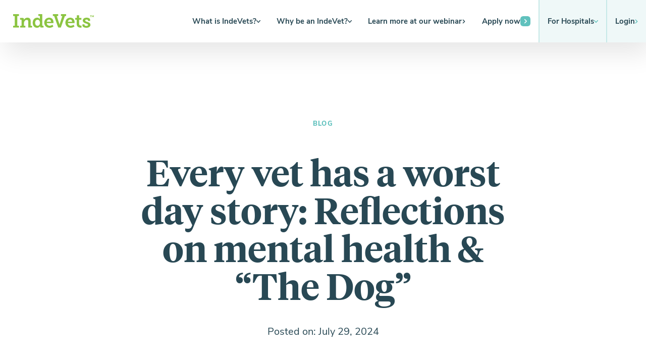

--- FILE ---
content_type: text/html; charset=UTF-8
request_url: https://indevets.com/blog/reflections-on-mental-health-the-dog/
body_size: 75146
content:
<!DOCTYPE html> <html class="scroll-smooth" lang="en-US" prefix="og: https://ogp.me/ns#"> <head><script>if(navigator.userAgent.match(/MSIE|Internet Explorer/i)||navigator.userAgent.match(/Trident\/7\..*?rv:11/i)){let e=document.location.href;if(!e.match(/[?&]nonitro/)){if(e.indexOf("?")==-1){if(e.indexOf("#")==-1){document.location.href=e+"?nonitro=1"}else{document.location.href=e.replace("#","?nonitro=1#")}}else{if(e.indexOf("#")==-1){document.location.href=e+"&nonitro=1"}else{document.location.href=e.replace("#","&nonitro=1#")}}}}</script><link rel="preconnect" href="https://cdn-ikpkfon.nitrocdn.com" /><link rel="preconnect" href="https://js.hs-scripts.com" /><meta charset="UTF-8" /><meta name="viewport" content="width=device-width, initial-scale=1, shrink-to-fit=no" /><meta http-equiv="x-ua-compatible" content="ie=edge" /><meta name="msapplication-TileColor" content="#ffffff" /><meta name="msapplication-TileImage" content="https://indevets.com/ms-icon-144x144.png" /><meta name="theme-color" content="#ffffff" /><title>Reflections on mental health &amp; &quot;The Dog&quot; as a vet - IndeVets</title><meta name="description" content="IndeVets&#039; Director of Clinical Excellence, Dr. Dylan Krowicki, reflects on mental health and his &quot;worst day&quot; as a vet, and reacts to the film &quot;The Dog&quot;." /><meta name="robots" content="follow, index, max-snippet:-1, max-video-preview:-1, max-image-preview:large" /><meta property="og:locale" content="en_US" /><meta property="og:type" content="article" /><meta property="og:title" content="Reflections on mental health &amp; &quot;The Dog&quot; as a vet - IndeVets" /><meta property="og:description" content="IndeVets&#039; Director of Clinical Excellence, Dr. Dylan Krowicki, reflects on mental health and his &quot;worst day&quot; as a vet, and reacts to the film &quot;The Dog&quot;." /><meta property="og:url" content="https://indevets.com/blog/reflections-on-mental-health-the-dog/" /><meta property="og:site_name" content="IndeVets" /><meta property="article:section" content="anxiety" /><meta property="og:updated_time" content="2024-10-10T16:03:45-04:00" /><meta property="og:image" content="https://indevets.com/wp-content/uploads/2024/07/The-Dog-1600x948.png" /><meta property="og:image:secure_url" content="https://indevets.com/wp-content/uploads/2024/07/The-Dog-1600x948.png" /><meta property="og:image:width" content="1600" /><meta property="og:image:height" content="948" /><meta property="og:image:alt" content="Still shot from &quot;The Dog&quot; short film" /><meta property="og:image:type" content="image/png" /><meta property="article:published_time" content="2024-07-29T09:11:02-04:00" /><meta property="article:modified_time" content="2024-10-10T16:03:45-04:00" /><meta name="twitter:card" content="summary_large_image" /><meta name="twitter:title" content="Reflections on mental health &amp; &quot;The Dog&quot; as a vet - IndeVets" /><meta name="twitter:description" content="IndeVets&#039; Director of Clinical Excellence, Dr. Dylan Krowicki, reflects on mental health and his &quot;worst day&quot; as a vet, and reacts to the film &quot;The Dog&quot;." /><meta name="twitter:image" content="https://indevets.com/wp-content/uploads/2024/07/The-Dog-1600x948.png" /><meta name="generator" content="NitroPack" /><script>var NPSH,NitroScrollHelper;NPSH=NitroScrollHelper=function(){let e=null;const o=window.sessionStorage.getItem("nitroScrollPos");function t(){let e=JSON.parse(window.sessionStorage.getItem("nitroScrollPos"))||{};if(typeof e!=="object"){e={}}e[document.URL]=window.scrollY;window.sessionStorage.setItem("nitroScrollPos",JSON.stringify(e))}window.addEventListener("scroll",function(){if(e!==null){clearTimeout(e)}e=setTimeout(t,200)},{passive:true});let r={};r.getScrollPos=()=>{if(!o){return 0}const e=JSON.parse(o);return e[document.URL]||0};r.isScrolled=()=>{return r.getScrollPos()>document.documentElement.clientHeight*.5};return r}();</script><script>(function(){var a=false;var e=document.documentElement.classList;var i=navigator.userAgent.toLowerCase();var n=["android","iphone","ipad"];var r=n.length;var o;var d=null;for(var t=0;t<r;t++){o=n[t];if(i.indexOf(o)>-1)d=o;if(e.contains(o)){a=true;e.remove(o)}}if(a&&d){e.add(d);if(d=="iphone"||d=="ipad"){e.add("ios")}}})();</script><script type="text/worker" id="nitro-web-worker">var preloadRequests=0;var remainingCount={};var baseURI="";self.onmessage=function(e){switch(e.data.cmd){case"RESOURCE_PRELOAD":var o=e.data.requestId;remainingCount[o]=0;e.data.resources.forEach(function(e){preload(e,function(o){return function(){console.log(o+" DONE: "+e);if(--remainingCount[o]==0){self.postMessage({cmd:"RESOURCE_PRELOAD",requestId:o})}}}(o));remainingCount[o]++});break;case"SET_BASEURI":baseURI=e.data.uri;break}};async function preload(e,o){if(typeof URL!=="undefined"&&baseURI){try{var a=new URL(e,baseURI);e=a.href}catch(e){console.log("Worker error: "+e.message)}}console.log("Preloading "+e);try{var n=new Request(e,{mode:"no-cors",redirect:"follow"});await fetch(n);o()}catch(a){console.log(a);var r=new XMLHttpRequest;r.responseType="blob";r.onload=o;r.onerror=o;r.open("GET",e,true);r.send()}}</script><script id="nprl">(()=>{if(window.NPRL!=undefined)return;(function(e){var t=e.prototype;t.after||(t.after=function(){var e,t=arguments,n=t.length,r=0,i=this,o=i.parentNode,a=Node,c=String,u=document;if(o!==null){while(r<n){(e=t[r])instanceof a?(i=i.nextSibling)!==null?o.insertBefore(e,i):o.appendChild(e):o.appendChild(u.createTextNode(c(e)));++r}}})})(Element);var e,t;e=t=function(){var t=false;var r=window.URL||window.webkitURL;var i=true;var o=false;var a=2;var c=null;var u=null;var d=true;var s=window.nitroGtmExcludes!=undefined;var l=s?JSON.parse(atob(window.nitroGtmExcludes)).map(e=>new RegExp(e)):[];var f;var m;var v=null;var p=null;var g=null;var h={touch:["touchmove","touchend"],default:["mousemove","click","keydown","wheel"]};var E=true;var y=[];var w=false;var b=[];var S=0;var N=0;var L=false;var T=0;var R=null;var O=false;var A=false;var C=false;var P=[];var I=[];var M=[];var k=[];var x=false;var _={};var j=new Map;var B="noModule"in HTMLScriptElement.prototype;var q=requestAnimationFrame||mozRequestAnimationFrame||webkitRequestAnimationFrame||msRequestAnimationFrame;const D="gtm.js?id=";function H(e,t){if(!_[e]){_[e]=[]}_[e].push(t)}function U(e,t){if(_[e]){var n=0,r=_[e];for(var n=0;n<r.length;n++){r[n].call(this,t)}}}function Y(){(function(e,t){var r=null;var i=function(e){r(e)};var o=null;var a={};var c=null;var u=null;var d=0;e.addEventListener(t,function(r){if(["load","DOMContentLoaded"].indexOf(t)!=-1){if(u){Q(function(){e.triggerNitroEvent(t)})}c=true}else if(t=="readystatechange"){d++;n.ogReadyState=d==1?"interactive":"complete";if(u&&u>=d){n.documentReadyState=n.ogReadyState;Q(function(){e.triggerNitroEvent(t)})}}});e.addEventListener(t+"Nitro",function(e){if(["load","DOMContentLoaded"].indexOf(t)!=-1){if(!c){e.preventDefault();e.stopImmediatePropagation()}else{}u=true}else if(t=="readystatechange"){u=n.documentReadyState=="interactive"?1:2;if(d<u){e.preventDefault();e.stopImmediatePropagation()}}});switch(t){case"load":o="onload";break;case"readystatechange":o="onreadystatechange";break;case"pageshow":o="onpageshow";break;default:o=null;break}if(o){Object.defineProperty(e,o,{get:function(){return r},set:function(n){if(typeof n!=="function"){r=null;e.removeEventListener(t+"Nitro",i)}else{if(!r){e.addEventListener(t+"Nitro",i)}r=n}}})}Object.defineProperty(e,"addEventListener"+t,{value:function(r){if(r!=t||!n.startedScriptLoading||document.currentScript&&document.currentScript.hasAttribute("nitro-exclude")){}else{arguments[0]+="Nitro"}e.ogAddEventListener.apply(e,arguments);a[arguments[1]]=arguments[0]}});Object.defineProperty(e,"removeEventListener"+t,{value:function(t){var n=a[arguments[1]];arguments[0]=n;e.ogRemoveEventListener.apply(e,arguments)}});Object.defineProperty(e,"triggerNitroEvent"+t,{value:function(t,n){n=n||e;var r=new Event(t+"Nitro",{bubbles:true});r.isNitroPack=true;Object.defineProperty(r,"type",{get:function(){return t},set:function(){}});Object.defineProperty(r,"target",{get:function(){return n},set:function(){}});e.dispatchEvent(r)}});if(typeof e.triggerNitroEvent==="undefined"){(function(){var t=e.addEventListener;var n=e.removeEventListener;Object.defineProperty(e,"ogAddEventListener",{value:t});Object.defineProperty(e,"ogRemoveEventListener",{value:n});Object.defineProperty(e,"addEventListener",{value:function(n){var r="addEventListener"+n;if(typeof e[r]!=="undefined"){e[r].apply(e,arguments)}else{t.apply(e,arguments)}},writable:true});Object.defineProperty(e,"removeEventListener",{value:function(t){var r="removeEventListener"+t;if(typeof e[r]!=="undefined"){e[r].apply(e,arguments)}else{n.apply(e,arguments)}}});Object.defineProperty(e,"triggerNitroEvent",{value:function(t,n){var r="triggerNitroEvent"+t;if(typeof e[r]!=="undefined"){e[r].apply(e,arguments)}}})})()}}).apply(null,arguments)}Y(window,"load");Y(window,"pageshow");Y(window,"DOMContentLoaded");Y(document,"DOMContentLoaded");Y(document,"readystatechange");try{var F=new Worker(r.createObjectURL(new Blob([document.getElementById("nitro-web-worker").textContent],{type:"text/javascript"})))}catch(e){var F=new Worker("data:text/javascript;base64,"+btoa(document.getElementById("nitro-web-worker").textContent))}F.onmessage=function(e){if(e.data.cmd=="RESOURCE_PRELOAD"){U(e.data.requestId,e)}};if(typeof document.baseURI!=="undefined"){F.postMessage({cmd:"SET_BASEURI",uri:document.baseURI})}var G=function(e){if(--S==0){Q(K)}};var W=function(e){e.target.removeEventListener("load",W);e.target.removeEventListener("error",W);e.target.removeEventListener("nitroTimeout",W);if(e.type!="nitroTimeout"){clearTimeout(e.target.nitroTimeout)}if(--N==0&&S==0){Q(J)}};var X=function(e){var t=e.textContent;try{var n=r.createObjectURL(new Blob([t.replace(/^(?:<!--)?(.*?)(?:-->)?$/gm,"$1")],{type:"text/javascript"}))}catch(e){var n="data:text/javascript;base64,"+btoa(t.replace(/^(?:<!--)?(.*?)(?:-->)?$/gm,"$1"))}return n};var K=function(){n.documentReadyState="interactive";document.triggerNitroEvent("readystatechange");document.triggerNitroEvent("DOMContentLoaded");if(window.pageYOffset||window.pageXOffset){window.dispatchEvent(new Event("scroll"))}A=true;Q(function(){if(N==0){Q(J)}Q($)})};var J=function(){if(!A||O)return;O=true;R.disconnect();en();n.documentReadyState="complete";document.triggerNitroEvent("readystatechange");window.triggerNitroEvent("load",document);window.triggerNitroEvent("pageshow",document);if(window.pageYOffset||window.pageXOffset||location.hash){let e=typeof history.scrollRestoration!=="undefined"&&history.scrollRestoration=="auto";if(e&&typeof NPSH!=="undefined"&&NPSH.getScrollPos()>0&&window.pageYOffset>document.documentElement.clientHeight*.5){window.scrollTo(0,NPSH.getScrollPos())}else if(location.hash){try{let e=document.querySelector(location.hash);if(e){e.scrollIntoView()}}catch(e){}}}var e=null;if(a==1){e=eo}else{e=eu}Q(e)};var Q=function(e){setTimeout(e,0)};var V=function(e){if(e.type=="touchend"||e.type=="click"){g=e}};var $=function(){if(d&&g){setTimeout(function(e){return function(){var t=function(e,t,n){var r=new Event(e,{bubbles:true,cancelable:true});if(e=="click"){r.clientX=t;r.clientY=n}else{r.touches=[{clientX:t,clientY:n}]}return r};var n;if(e.type=="touchend"){var r=e.changedTouches[0];n=document.elementFromPoint(r.clientX,r.clientY);n.dispatchEvent(t("touchstart"),r.clientX,r.clientY);n.dispatchEvent(t("touchend"),r.clientX,r.clientY);n.dispatchEvent(t("click"),r.clientX,r.clientY)}else if(e.type=="click"){n=document.elementFromPoint(e.clientX,e.clientY);n.dispatchEvent(t("click"),e.clientX,e.clientY)}}}(g),150);g=null}};var z=function(e){if(e.tagName=="SCRIPT"&&!e.hasAttribute("data-nitro-for-id")&&!e.hasAttribute("nitro-document-write")||e.tagName=="IMG"&&(e.hasAttribute("src")||e.hasAttribute("srcset"))||e.tagName=="IFRAME"&&e.hasAttribute("src")||e.tagName=="LINK"&&e.hasAttribute("href")&&e.hasAttribute("rel")&&e.getAttribute("rel")=="stylesheet"){if(e.tagName==="IFRAME"&&e.src.indexOf("about:blank")>-1){return}var t="";switch(e.tagName){case"LINK":t=e.href;break;case"IMG":if(k.indexOf(e)>-1)return;t=e.srcset||e.src;break;default:t=e.src;break}var n=e.getAttribute("type");if(!t&&e.tagName!=="SCRIPT")return;if((e.tagName=="IMG"||e.tagName=="LINK")&&(t.indexOf("data:")===0||t.indexOf("blob:")===0))return;if(e.tagName=="SCRIPT"&&n&&n!=="text/javascript"&&n!=="application/javascript"){if(n!=="module"||!B)return}if(e.tagName==="SCRIPT"){if(k.indexOf(e)>-1)return;if(e.noModule&&B){return}let t=null;if(document.currentScript){if(document.currentScript.src&&document.currentScript.src.indexOf(D)>-1){t=document.currentScript}if(document.currentScript.hasAttribute("data-nitro-gtm-id")){e.setAttribute("data-nitro-gtm-id",document.currentScript.getAttribute("data-nitro-gtm-id"))}}else if(window.nitroCurrentScript){if(window.nitroCurrentScript.src&&window.nitroCurrentScript.src.indexOf(D)>-1){t=window.nitroCurrentScript}}if(t&&s){let n=false;for(const t of l){n=e.src?t.test(e.src):t.test(e.textContent);if(n){break}}if(!n){e.type="text/googletagmanagerscript";let n=t.hasAttribute("data-nitro-gtm-id")?t.getAttribute("data-nitro-gtm-id"):t.id;if(!j.has(n)){j.set(n,[])}let r=j.get(n);r.push(e);return}}if(!e.src){if(e.textContent.length>0){e.textContent+="\n;if(document.currentScript.nitroTimeout) {clearTimeout(document.currentScript.nitroTimeout);}; setTimeout(function() { this.dispatchEvent(new Event('load')); }.bind(document.currentScript), 0);"}else{return}}else{}k.push(e)}if(!e.hasOwnProperty("nitroTimeout")){N++;e.addEventListener("load",W,true);e.addEventListener("error",W,true);e.addEventListener("nitroTimeout",W,true);e.nitroTimeout=setTimeout(function(){console.log("Resource timed out",e);e.dispatchEvent(new Event("nitroTimeout"))},5e3)}}};var Z=function(e){if(e.hasOwnProperty("nitroTimeout")&&e.nitroTimeout){clearTimeout(e.nitroTimeout);e.nitroTimeout=null;e.dispatchEvent(new Event("nitroTimeout"))}};document.documentElement.addEventListener("load",function(e){if(e.target.tagName=="SCRIPT"||e.target.tagName=="IMG"){k.push(e.target)}},true);document.documentElement.addEventListener("error",function(e){if(e.target.tagName=="SCRIPT"||e.target.tagName=="IMG"){k.push(e.target)}},true);var ee=["appendChild","replaceChild","insertBefore","prepend","append","before","after","replaceWith","insertAdjacentElement"];var et=function(){if(s){window._nitro_setTimeout=window.setTimeout;window.setTimeout=function(e,t,...n){let r=document.currentScript||window.nitroCurrentScript;if(!r||r.src&&r.src.indexOf(D)==-1){return window._nitro_setTimeout.call(window,e,t,...n)}return window._nitro_setTimeout.call(window,function(e,t){return function(...n){window.nitroCurrentScript=e;t(...n)}}(r,e),t,...n)}}ee.forEach(function(e){HTMLElement.prototype["og"+e]=HTMLElement.prototype[e];HTMLElement.prototype[e]=function(...t){if(this.parentNode||this===document.documentElement){switch(e){case"replaceChild":case"insertBefore":t.pop();break;case"insertAdjacentElement":t.shift();break}t.forEach(function(e){if(!e)return;if(e.tagName=="SCRIPT"){z(e)}else{if(e.children&&e.children.length>0){e.querySelectorAll("script").forEach(z)}}})}return this["og"+e].apply(this,arguments)}})};var en=function(){if(s&&typeof window._nitro_setTimeout==="function"){window.setTimeout=window._nitro_setTimeout}ee.forEach(function(e){HTMLElement.prototype[e]=HTMLElement.prototype["og"+e]})};var er=async function(){if(o){ef(f);ef(V);if(v){clearTimeout(v);v=null}}if(T===1){L=true;return}else if(T===0){T=-1}n.startedScriptLoading=true;Object.defineProperty(document,"readyState",{get:function(){return n.documentReadyState},set:function(){}});var e=document.documentElement;var t={attributes:true,attributeFilter:["src"],childList:true,subtree:true};R=new MutationObserver(function(e,t){e.forEach(function(e){if(e.type=="childList"&&e.addedNodes.length>0){e.addedNodes.forEach(function(e){if(!document.documentElement.contains(e)){return}if(e.tagName=="IMG"||e.tagName=="IFRAME"||e.tagName=="LINK"){z(e)}})}if(e.type=="childList"&&e.removedNodes.length>0){e.removedNodes.forEach(function(e){if(e.tagName=="IFRAME"||e.tagName=="LINK"){Z(e)}})}if(e.type=="attributes"){var t=e.target;if(!document.documentElement.contains(t)){return}if(t.tagName=="IFRAME"||t.tagName=="LINK"||t.tagName=="IMG"||t.tagName=="SCRIPT"){z(t)}}})});R.observe(e,t);if(!s){et()}await Promise.all(P);var r=b.shift();var i=null;var a=false;while(r){var c;var u=JSON.parse(atob(r.meta));var d=u.delay;if(r.type=="inline"){var l=document.getElementById(r.id);if(l){l.remove()}else{r=b.shift();continue}c=X(l);if(c===false){r=b.shift();continue}}else{c=r.src}if(!a&&r.type!="inline"&&(typeof u.attributes.async!="undefined"||typeof u.attributes.defer!="undefined")){if(i===null){i=r}else if(i===r){a=true}if(!a){b.push(r);r=b.shift();continue}}var m=document.createElement("script");m.src=c;m.setAttribute("data-nitro-for-id",r.id);for(var p in u.attributes){try{if(u.attributes[p]===false){m.setAttribute(p,"")}else{m.setAttribute(p,u.attributes[p])}}catch(e){console.log("Error while setting script attribute",m,e)}}m.async=false;if(u.canonicalLink!=""&&Object.getOwnPropertyDescriptor(m,"src")?.configurable!==false){(e=>{Object.defineProperty(m,"src",{get:function(){return e.canonicalLink},set:function(){}})})(u)}if(d){setTimeout((function(e,t){var n=document.querySelector("[data-nitro-marker-id='"+t+"']");if(n){n.after(e)}else{document.head.appendChild(e)}}).bind(null,m,r.id),d)}else{m.addEventListener("load",G);m.addEventListener("error",G);if(!m.noModule||!B){S++}var g=document.querySelector("[data-nitro-marker-id='"+r.id+"']");if(g){Q(function(e,t){return function(){e.after(t)}}(g,m))}else{Q(function(e){return function(){document.head.appendChild(e)}}(m))}}r=b.shift()}};var ei=function(){var e=document.getElementById("nitro-deferred-styles");var t=document.createElement("div");t.innerHTML=e.textContent;return t};var eo=async function(e){isPreload=e&&e.type=="NitroPreload";if(!isPreload){T=-1;E=false;if(o){ef(f);ef(V);if(v){clearTimeout(v);v=null}}}if(w===false){var t=ei();let e=t.querySelectorAll('style,link[rel="stylesheet"]');w=e.length;if(w){let e=document.getElementById("nitro-deferred-styles-marker");e.replaceWith.apply(e,t.childNodes)}else if(isPreload){Q(ed)}else{es()}}else if(w===0&&!isPreload){es()}};var ea=function(){var e=ei();var t=e.childNodes;var n;var r=[];for(var i=0;i<t.length;i++){n=t[i];if(n.href){r.push(n.href)}}var o="css-preload";H(o,function(e){eo(new Event("NitroPreload"))});if(r.length){F.postMessage({cmd:"RESOURCE_PRELOAD",resources:r,requestId:o})}else{Q(function(){U(o)})}};var ec=function(){if(T===-1)return;T=1;var e=[];var t,n;for(var r=0;r<b.length;r++){t=b[r];if(t.type!="inline"){if(t.src){n=JSON.parse(atob(t.meta));if(n.delay)continue;if(n.attributes.type&&n.attributes.type=="module"&&!B)continue;e.push(t.src)}}}if(e.length){var i="js-preload";H(i,function(e){T=2;if(L){Q(er)}});F.postMessage({cmd:"RESOURCE_PRELOAD",resources:e,requestId:i})}};var eu=function(){while(I.length){style=I.shift();if(style.hasAttribute("nitropack-onload")){style.setAttribute("onload",style.getAttribute("nitropack-onload"));Q(function(e){return function(){e.dispatchEvent(new Event("load"))}}(style))}}while(M.length){style=M.shift();if(style.hasAttribute("nitropack-onerror")){style.setAttribute("onerror",style.getAttribute("nitropack-onerror"));Q(function(e){return function(){e.dispatchEvent(new Event("error"))}}(style))}}};var ed=function(){if(!x){if(i){Q(function(){var e=document.getElementById("nitro-critical-css");if(e){e.remove()}})}x=true;onStylesLoadEvent=new Event("NitroStylesLoaded");onStylesLoadEvent.isNitroPack=true;window.dispatchEvent(onStylesLoadEvent)}};var es=function(){if(a==2){Q(er)}else{eu()}};var el=function(e){m.forEach(function(t){document.addEventListener(t,e,true)})};var ef=function(e){m.forEach(function(t){document.removeEventListener(t,e,true)})};if(s){et()}return{setAutoRemoveCriticalCss:function(e){i=e},registerScript:function(e,t,n){b.push({type:"remote",src:e,id:t,meta:n})},registerInlineScript:function(e,t){b.push({type:"inline",id:e,meta:t})},registerStyle:function(e,t,n){y.push({href:e,rel:t,media:n})},onLoadStyle:function(e){I.push(e);if(w!==false&&--w==0){Q(ed);if(E){E=false}else{es()}}},onErrorStyle:function(e){M.push(e);if(w!==false&&--w==0){Q(ed);if(E){E=false}else{es()}}},loadJs:function(e,t){if(!e.src){var n=X(e);if(n!==false){e.src=n;e.textContent=""}}if(t){Q(function(e,t){return function(){e.after(t)}}(t,e))}else{Q(function(e){return function(){document.head.appendChild(e)}}(e))}},loadQueuedResources:async function(){window.dispatchEvent(new Event("NitroBootStart"));if(p){clearTimeout(p);p=null}window.removeEventListener("load",e.loadQueuedResources);f=a==1?er:eo;if(!o||g){Q(f)}else{if(navigator.userAgent.indexOf(" Edge/")==-1){ea();H("css-preload",ec)}el(f);if(u){if(c){v=setTimeout(f,c)}}else{}}},fontPreload:function(e){var t="critical-fonts";H(t,function(e){document.getElementById("nitro-critical-fonts").type="text/css"});F.postMessage({cmd:"RESOURCE_PRELOAD",resources:e,requestId:t})},boot:function(){if(t)return;t=true;C=typeof NPSH!=="undefined"&&NPSH.isScrolled();let n=document.prerendering;if(location.hash||C||n){o=false}m=h.default.concat(h.touch);p=setTimeout(e.loadQueuedResources,1500);el(V);if(C){e.loadQueuedResources()}else{window.addEventListener("load",e.loadQueuedResources)}},addPrerequisite:function(e){P.push(e)},getTagManagerNodes:function(e){if(!e)return j;return j.get(e)??[]}}}();var n,r;n=r=function(){var t=document.write;return{documentWrite:function(n,r){if(n&&n.hasAttribute("nitro-exclude")){return t.call(document,r)}var i=null;if(n.documentWriteContainer){i=n.documentWriteContainer}else{i=document.createElement("span");n.documentWriteContainer=i}var o=null;if(n){if(n.hasAttribute("data-nitro-for-id")){o=document.querySelector('template[data-nitro-marker-id="'+n.getAttribute("data-nitro-for-id")+'"]')}else{o=n}}i.innerHTML+=r;i.querySelectorAll("script").forEach(function(e){e.setAttribute("nitro-document-write","")});if(!i.parentNode){if(o){o.parentNode.insertBefore(i,o)}else{document.body.appendChild(i)}}var a=document.createElement("span");a.innerHTML=r;var c=a.querySelectorAll("script");if(c.length){c.forEach(function(t){var n=t.getAttributeNames();var r=document.createElement("script");n.forEach(function(e){r.setAttribute(e,t.getAttribute(e))});r.async=false;if(!t.src&&t.textContent){r.textContent=t.textContent}e.loadJs(r,o)})}},TrustLogo:function(e,t){var n=document.getElementById(e);var r=document.createElement("img");r.src=t;n.parentNode.insertBefore(r,n)},documentReadyState:"loading",ogReadyState:document.readyState,startedScriptLoading:false,loadScriptDelayed:function(e,t){setTimeout(function(){var t=document.createElement("script");t.src=e;document.head.appendChild(t)},t)}}}();document.write=function(e){n.documentWrite(document.currentScript,e)};document.writeln=function(e){n.documentWrite(document.currentScript,e+"\n")};window.NPRL=e;window.NitroResourceLoader=t;window.NPh=n;window.NitroPackHelper=r})();</script>  <template data-nitro-marker-id="6d446cd5ebe3c2099f28d4c19f5ed24a-1"></template>   <template data-nitro-marker-id="e407a93165f901f59f4fa3c1db698262-1"></template>   <base href="https://indevets.com" /><template id="nitro-deferred-styles-marker"></template><style id="nitro-fonts">@font-face{font-display:swap;font-family:Tiempos Headline Semibold;src:url("https://cdn-ikpkfon.nitrocdn.com/XjkytBOBbeSynCVPKrKfajcksUpSEgsB/assets/static/source/rev-2e0b185/indevets.com/wp-content/themes/indevets/dist/fonts/tiempos-headline-web-semibold.woff2") format("woff2")}@font-face{font-display:swap;font-family:Nunito Sans;font-style:normal;font-weight:400;src:url("https://cdn-ikpkfon.nitrocdn.com/XjkytBOBbeSynCVPKrKfajcksUpSEgsB/assets/static/source/rev-2e0b185/indevets.com/wp-content/themes/indevets/dist/fonts/nunito-sans-latin-400-normal.woff2") format("woff2")}@font-face{font-display:swap;font-family:Nunito Sans;font-style:normal;font-weight:600;src:url("https://cdn-ikpkfon.nitrocdn.com/XjkytBOBbeSynCVPKrKfajcksUpSEgsB/assets/static/source/rev-2e0b185/indevets.com/wp-content/themes/indevets/dist/fonts/nunito-sans-latin-600-normal.woff2") format("woff2")}@font-face{font-display:swap;font-family:Nunito Sans;font-style:normal;font-weight:700;src:url("https://cdn-ikpkfon.nitrocdn.com/XjkytBOBbeSynCVPKrKfajcksUpSEgsB/assets/static/source/rev-2e0b185/indevets.com/wp-content/themes/indevets/dist/fonts/nunito-sans-latin-700-normal.woff2") format("woff2")}@font-face{font-display:swap;font-family:Nunito Sans;font-style:normal;font-weight:800;src:url("https://cdn-ikpkfon.nitrocdn.com/XjkytBOBbeSynCVPKrKfajcksUpSEgsB/assets/static/source/rev-2e0b185/indevets.com/wp-content/themes/indevets/dist/fonts/nunito-sans-latin-800-normal.woff2") format("woff2")}@font-face{font-family:FontAwesome;font-style:normal;font-weight:400;src:url("https://cdn-ikpkfon.nitrocdn.com/XjkytBOBbeSynCVPKrKfajcksUpSEgsB/assets/static/source/rev-2e0b185/indevets.com/wp-content/themes/indevets/dist/fonts/3e6eb37f30ca47e1f854d23f3eb21bc6.fontawesome-webfont.eot");src:url("https://cdn-ikpkfon.nitrocdn.com/XjkytBOBbeSynCVPKrKfajcksUpSEgsB/assets/static/source/rev-2e0b185/indevets.com/wp-content/themes/indevets/dist/fonts/3e6eb37f30ca47e1f854d23f3eb21bc6.fontawesome-webfont.woff2") format("woff2");font-display:swap}</style><style type="text/css" id="nitro-critical-css">:root{--wp--preset--aspect-ratio--square:1;--wp--preset--aspect-ratio--4-3:4/3;--wp--preset--aspect-ratio--3-4:3/4;--wp--preset--aspect-ratio--3-2:3/2;--wp--preset--aspect-ratio--2-3:2/3;--wp--preset--aspect-ratio--16-9:16/9;--wp--preset--aspect-ratio--9-16:9/16;--wp--preset--color--black:#000;--wp--preset--color--cyan-bluish-gray:#abb8c3;--wp--preset--color--white:#fff;--wp--preset--color--pale-pink:#f78da7;--wp--preset--color--vivid-red:#cf2e2e;--wp--preset--color--luminous-vivid-orange:#ff6900;--wp--preset--color--luminous-vivid-amber:#fcb900;--wp--preset--color--light-green-cyan:#7bdcb5;--wp--preset--color--vivid-green-cyan:#00d084;--wp--preset--color--pale-cyan-blue:#8ed1fc;--wp--preset--color--vivid-cyan-blue:#0693e3;--wp--preset--color--vivid-purple:#9b51e0;--wp--preset--gradient--vivid-cyan-blue-to-vivid-purple:linear-gradient(135deg,rgba(6,147,227,1) 0%,#9b51e0 100%);--wp--preset--gradient--light-green-cyan-to-vivid-green-cyan:linear-gradient(135deg,#7adcb4 0%,#00d082 100%);--wp--preset--gradient--luminous-vivid-amber-to-luminous-vivid-orange:linear-gradient(135deg,rgba(252,185,0,1) 0%,rgba(255,105,0,1) 100%);--wp--preset--gradient--luminous-vivid-orange-to-vivid-red:linear-gradient(135deg,rgba(255,105,0,1) 0%,#cf2e2e 100%);--wp--preset--gradient--very-light-gray-to-cyan-bluish-gray:linear-gradient(135deg,#eee 0%,#a9b8c3 100%);--wp--preset--gradient--cool-to-warm-spectrum:linear-gradient(135deg,#4aeadc 0%,#9778d1 20%,#cf2aba 40%,#ee2c82 60%,#fb6962 80%,#fef84c 100%);--wp--preset--gradient--blush-light-purple:linear-gradient(135deg,#ffceec 0%,#9896f0 100%);--wp--preset--gradient--blush-bordeaux:linear-gradient(135deg,#fecda5 0%,#fe2d2d 50%,#6b003e 100%);--wp--preset--gradient--luminous-dusk:linear-gradient(135deg,#ffcb70 0%,#c751c0 50%,#4158d0 100%);--wp--preset--gradient--pale-ocean:linear-gradient(135deg,#fff5cb 0%,#b6e3d4 50%,#33a7b5 100%);--wp--preset--gradient--electric-grass:linear-gradient(135deg,#caf880 0%,#71ce7e 100%);--wp--preset--gradient--midnight:linear-gradient(135deg,#020381 0%,#2874fc 100%);--wp--preset--font-size--small:13px;--wp--preset--font-size--medium:20px;--wp--preset--font-size--large:36px;--wp--preset--font-size--x-large:42px;--wp--preset--spacing--20:.44rem;--wp--preset--spacing--30:.67rem;--wp--preset--spacing--40:1rem;--wp--preset--spacing--50:1.5rem;--wp--preset--spacing--60:2.25rem;--wp--preset--spacing--70:3.38rem;--wp--preset--spacing--80:5.06rem;--wp--preset--shadow--natural:6px 6px 9px rgba(0,0,0,.2);--wp--preset--shadow--deep:12px 12px 50px rgba(0,0,0,.4);--wp--preset--shadow--sharp:6px 6px 0px rgba(0,0,0,.2);--wp--preset--shadow--outlined:6px 6px 0px -3px rgba(255,255,255,1),6px 6px rgba(0,0,0,1);--wp--preset--shadow--crisp:6px 6px 0px rgba(0,0,0,1)}*,:after,:before{--tw-border-spacing-x:0;--tw-border-spacing-y:0;--tw-translate-x:0;--tw-translate-y:0;--tw-rotate:0;--tw-skew-x:0;--tw-skew-y:0;--tw-scale-x:1;--tw-scale-y:1;--tw-scroll-snap-strictness:proximity;--tw-ring-offset-width:0px;--tw-ring-offset-color:#fff;--tw-ring-color:rgba(59,130,246,.5);--tw-ring-offset-shadow:0 0 rgba(0,0,0,0);--tw-ring-shadow:0 0 rgba(0,0,0,0);--tw-shadow:0 0 rgba(0,0,0,0);--tw-shadow-colored:0 0 rgba(0,0,0,0)}::backdrop{--tw-border-spacing-x:0;--tw-border-spacing-y:0;--tw-translate-x:0;--tw-translate-y:0;--tw-rotate:0;--tw-skew-x:0;--tw-skew-y:0;--tw-scale-x:1;--tw-scale-y:1;--tw-scroll-snap-strictness:proximity;--tw-ring-offset-width:0px;--tw-ring-offset-color:#fff;--tw-ring-color:rgba(59,130,246,.5);--tw-ring-offset-shadow:0 0 rgba(0,0,0,0);--tw-ring-shadow:0 0 rgba(0,0,0,0);--tw-shadow:0 0 rgba(0,0,0,0);--tw-shadow-colored:0 0 rgba(0,0,0,0)}*,:after,:before{border:0 solid #e5e5e5;box-sizing:border-box}:after,:before{--tw-content:""}:host,html{-webkit-text-size-adjust:100%;font-feature-settings:normal;font-family:Nunito Sans,Helvetica Neue,Helvetica,Arial,sans-serif;font-variation-settings:normal;line-height:1.5;-moz-tab-size:4;-o-tab-size:4;tab-size:4}body{line-height:inherit;margin:0}h1,h4{font-size:inherit;font-weight:inherit}a{color:inherit;text-decoration:inherit}button,input{font-feature-settings:inherit;color:inherit;font-family:inherit;font-size:100%;font-variation-settings:inherit;font-weight:inherit;letter-spacing:inherit;line-height:inherit;margin:0;padding:0}button{text-transform:none}button{-webkit-appearance:button;background-color:transparent;background-image:none}:-moz-focusring{outline:auto}:-moz-ui-invalid{box-shadow:none}::-webkit-inner-spin-button,::-webkit-outer-spin-button{height:auto}::-webkit-search-decoration{-webkit-appearance:none}::-webkit-file-upload-button{-webkit-appearance:button;font:inherit}h1,h4,p{margin:0}input::-moz-placeholder{color:#a3a3a3;opacity:1}iframe,img,svg{display:block;vertical-align:middle}img{height:auto;max-width:100%}input::-moz-placeholder{color:#737373;opacity:1}::-webkit-datetime-edit-fields-wrapper{padding:0}::-webkit-date-and-time-value{min-height:1.5em;text-align:inherit}::-webkit-datetime-edit{display:inline-flex}::-webkit-datetime-edit,::-webkit-datetime-edit-day-field,::-webkit-datetime-edit-hour-field,::-webkit-datetime-edit-meridiem-field,::-webkit-datetime-edit-millisecond-field,::-webkit-datetime-edit-minute-field,::-webkit-datetime-edit-month-field,::-webkit-datetime-edit-second-field,::-webkit-datetime-edit-year-field{padding-bottom:0;padding-top:0}:root{--plyr-color-main:#8bc441;--plyr-video-background:transparent;--plyr-control-radius:20px}html{scroll-padding-top:6rem}body{--tw-text-opacity:1;color:rgba(40,72,84,var(--tw-text-opacity,1));font-family:Nunito Sans,Helvetica Neue,Helvetica,Arial,sans-serif;line-height:1.5}.type-h1{font-family:Tiempos Headline Semibold,Georgia,Times New Roman,Times,serif;font-size:34px;font-weight:600;line-height:1.15}@media (min-width:768px){.type-h1{font-size:54px;line-height:1.15}}@media (min-width:1280px){.type-h1{font-size:72px;line-height:1.05}}.type-h5{font-family:Tiempos Headline Semibold,Georgia,Times New Roman,Times,serif;font-size:22px;font-weight:600;line-height:1.45}@media (min-width:768px){.type-h5{font-size:22px;line-height:1.45}}.type-lead{font-size:20px;line-height:1.4}.type-kicker,.type-lead{font-family:Nunito Sans,Helvetica Neue,Helvetica,Arial,sans-serif}.type-kicker{-webkit-font-smoothing:antialiased;-moz-osx-font-smoothing:grayscale;font-size:13px;font-weight:800;letter-spacing:.1em;line-height:1.5;text-transform:uppercase}.button{--tw-border-opacity:1;--tw-bg-opacity:1;background-color:rgba(96,193,189,var(--tw-bg-opacity,1));border-color:rgba(96,193,189,var(--tw-border-opacity,1));border-radius:10px;border-width:2px;display:inline-block;font-family:Tiempos Headline Semibold,Georgia,Times New Roman,Times,serif;font-weight:600;padding:1rem 2rem;text-align:center}.sr-only{clip:rect(0,0,0,0);border-width:0;height:1px;margin:-1px;overflow:hidden;padding:0;position:absolute;white-space:nowrap;width:1px}.invisible{visibility:hidden}.fixed{position:fixed}.absolute{position:absolute}.relative{position:relative}.inset-0{inset:0}.-left-1\/2{left:-50%}.left-0{left:0}.right-0{right:0}.right-2{right:.5rem}.top-0{top:0}.top-2{top:.5rem}.top-full{top:100%}.z-1{z-index:1}.z-2{z-index:2}.z-20{z-index:20}.z-30{z-index:30}.z-40{z-index:40}.m-4{margin:1rem}.mx-7{margin-left:1.75rem;margin-right:1.75rem}.mx-auto{margin-left:auto;margin-right:auto}.mb-12{margin-bottom:3rem}.mb-2{margin-bottom:.5rem}.mb-20{margin-bottom:5rem}.mr-5{margin-right:1.25rem}.mr-\[8px\]{margin-right:8px}.mt-10{margin-top:2.5rem}.mt-4{margin-top:1rem}.mt-\[84px\]{margin-top:84px}.block{display:block}.flex{display:flex}.grid{display:grid}.hidden{display:none}.aspect-1{aspect-ratio:1}.h-5{height:1.25rem}.h-\[50px\]{height:50px}.h-\[5px\]{height:5px}.h-\[84px\]{height:84px}.h-\[9px\]{height:9px}.h-full{height:100%}.min-h-screen{min-height:100vh}.w-1\/3{width:33.333333%}.w-2\/3{width:66.666667%}.w-5{width:1.25rem}.w-\[160px\]{width:160px}.w-\[240px\]{width:240px}.w-\[327px\]{width:327px}.w-\[50px\]{width:50px}.w-\[6px\]{width:6px}.w-\[8px\]{width:8px}.w-full{width:100%}.w-px{width:1px}.max-w-3xl{max-width:48rem}.max-w-5xl{max-width:64rem}.max-w-7xl{max-width:80rem}.flex-1{flex:1 1 0%}.flex-auto{flex:1 1 auto}.flex-none{flex:none}.translate-x-1\/2{--tw-translate-x:50%}.translate-x-1\/2{transform:translate(var(--tw-translate-x),var(--tw-translate-y)) rotate(var(--tw-rotate)) skewX(var(--tw-skew-x)) skewY(var(--tw-skew-y)) scaleX(var(--tw-scale-x)) scaleY(var(--tw-scale-y))}.-rotate-90{transform:translate(var(--tw-translate-x),var(--tw-translate-y)) rotate(var(--tw-rotate)) skewX(var(--tw-skew-x)) skewY(var(--tw-skew-y)) scaleX(var(--tw-scale-x)) scaleY(var(--tw-scale-y))}.-rotate-90{--tw-rotate:-90deg}.grid-cols-2{grid-template-columns:repeat(2,minmax(0,1fr))}.flex-col{flex-direction:column}.flex-wrap{flex-wrap:wrap}.items-center{align-items:center}.justify-end{justify-content:flex-end}.justify-center{justify-content:center}.justify-between{justify-content:space-between}.gap-10{gap:2.5rem}.gap-2{gap:.5rem}.gap-4{gap:1rem}.gap-8{gap:2rem}.space-y-4>:not([hidden])~:not([hidden]){--tw-space-y-reverse:0;margin-bottom:calc(1rem * var(--tw-space-y-reverse));margin-top:calc(1rem * ( 1 - var(--tw-space-y-reverse) ))}.self-center{align-self:center}.overflow-hidden{overflow:hidden}.overflow-y-auto{overflow-y:auto}.scroll-smooth{scroll-behavior:smooth}.rounded-20{border-radius:20px}.rounded-full{border-radius:9999px}.rounded-b-\[20px\]{border-bottom-left-radius:20px;border-bottom-right-radius:20px}.rounded-bl-\[20px\]{border-bottom-left-radius:20px}.border-2{border-width:2px}.border-b-2{border-bottom-width:2px}.border-l-2{border-left-width:2px}.border-r-0{border-right-width:0}.border-t-2{border-top-width:2px}.border-\[\#C6E9E7\]{--tw-border-opacity:1;border-color:rgba(198,233,231,var(--tw-border-opacity,1))}.border-brand-bone{--tw-border-opacity:1;border-color:rgba(246,248,243,var(--tw-border-opacity,1))}.border-brand-hiss\/25{border-color:hsla(78,24%,81%,.25)}.border-transparent{border-color:transparent}.bg-brand-glub\/80{background-color:rgba(40,72,84,.8)}.bg-brand-hiss{--tw-bg-opacity:1;background-color:rgba(211,218,195,var(--tw-bg-opacity,1))}.bg-brand-tweet{--tw-bg-opacity:1;background-color:rgba(239,248,248,var(--tw-bg-opacity,1))}.bg-gray-200{--tw-bg-opacity:1;background-color:rgba(229,229,229,var(--tw-bg-opacity,1))}.bg-white{--tw-bg-opacity:1;background-color:rgba(255,255,255,var(--tw-bg-opacity,1))}.object-cover{-o-object-fit:cover;object-fit:cover}.object-center{-o-object-position:center;object-position:center}.p-0{padding:0}.p-2{padding:.5rem}.px-24{padding-left:6rem;padding-right:6rem}.px-4{padding-left:1rem;padding-right:1rem}.px-7{padding-left:1.75rem;padding-right:1.75rem}.py-10{padding-bottom:2.5rem;padding-top:2.5rem}.py-12{padding-bottom:3rem;padding-top:3rem}.py-5{padding-bottom:1.25rem;padding-top:1.25rem}.py-7{padding-bottom:1.75rem;padding-top:1.75rem}.pb-14{padding-bottom:3.5rem}.pb-20{padding-bottom:5rem}.pt-44{padding-top:11rem}.pt-\[84px\]{padding-top:84px}.text-center{text-align:center}.font-sans{font-family:Nunito Sans,Helvetica Neue,Helvetica,Arial,sans-serif}.text-\[15px\]{font-size:15px}.font-bold{font-weight:700}.normal-case{text-transform:none}.leading-normal{line-height:1.5}.text-brand-glub{--tw-text-opacity:1;color:rgba(40,72,84,var(--tw-text-opacity,1))}.text-brand-purr{--tw-text-opacity:1;color:rgba(139,196,65,var(--tw-text-opacity,1))}.text-brand-squak{--tw-text-opacity:1;color:rgba(96,193,189,var(--tw-text-opacity,1))}.text-gray-900{--tw-text-opacity:1;color:rgba(23,23,23,var(--tw-text-opacity,1))}.text-primary{--tw-text-opacity:1;color:rgba(96,193,189,var(--tw-text-opacity,1))}.opacity-0{opacity:0}.opacity-50{opacity:.5}.opacity-70{opacity:.7}.shadow-sm{--tw-shadow:10px 20px 50px 0px rgba(0,0,0,.1);--tw-shadow-colored:10px 20px 50px 0px var(--tw-shadow-color);box-shadow:var(--tw-ring-offset-shadow,0 0 rgba(0,0,0,0)),var(--tw-ring-shadow,0 0 rgba(0,0,0,0)),var(--tw-shadow)}.container{margin-left:auto;margin-right:auto;max-width:1312px;padding-left:26px;padding-right:26px}.sr-only{clip:rect(0,0,0,0);border:0;height:1px;margin:-1px;overflow:hidden;padding:0;position:absolute;width:1px}.plyr__video-embed{aspect-ratio:16/9}@supports not (aspect-ratio:16/9){.plyr__video-embed{height:0;padding-bottom:56.25%;position:relative}}.wysiwyg{font-family:Nunito Sans,Helvetica Neue,Helvetica,Arial,sans-serif;font-size:1rem;line-height:1.5rem;line-height:1.6}.wysiwyg p{--tw-text-opacity:1;color:rgba(101,121,129,var(--tw-text-opacity,1))}.wysiwyg h1,.wysiwyg h4,.wysiwyg p{margin-bottom:0;margin-top:1rem}.wysiwyg h1:first-child,.wysiwyg h4:first-child,.wysiwyg p:first-child{margin-top:0}.wysiwyg h1{font-family:Tiempos Headline Semibold,Georgia,Times New Roman,Times,serif;font-size:34px;font-weight:600;line-height:1.15}@media (min-width:768px){.wysiwyg h1{font-size:54px;line-height:1.15}}@media (min-width:1280px){.wysiwyg h1{font-size:72px;line-height:1.05}}.wysiwyg h4{font-family:Tiempos Headline Semibold,Georgia,Times New Roman,Times,serif;font-size:32px;font-weight:600;line-height:1.35}@media (min-width:768px){.wysiwyg h4{font-size:32px;line-height:1.35}}.wysiwyg p{font-family:Nunito Sans,Helvetica Neue,Helvetica,Arial,sans-serif;font-size:1rem;line-height:1.5rem;line-height:1.6}.wysiwyg--sm p{font-size:.875rem;line-height:1.25rem}.wysiwyg+.button-block{margin-top:2.25rem !important}.content-container{position:relative}.content-container:before{--tw-gradient-from:#eaf3de var(--tw-gradient-from-position);--tw-gradient-stops:var(--tw-gradient-from),var(--tw-gradient-to);--tw-gradient-to:hsla(86,47%,91%,0) var(--tw-gradient-to-position);background-image:linear-gradient(to top,var(--tw-gradient-stops));bottom:0;content:"";height:1000px;left:0;max-height:50vh;position:absolute;width:100%}.video-modal{display:none;opacity:0}.video-modal__content{--tw-translate-y:1.25rem;background-color:transparent;display:flex;flex-direction:column;margin-bottom:2rem;margin-top:2rem;max-width:64rem;opacity:0;position:relative;transform:translate(var(--tw-translate-x),var(--tw-translate-y)) rotate(var(--tw-rotate)) skewX(var(--tw-skew-x)) skewY(var(--tw-skew-y)) scaleX(var(--tw-scale-x)) scaleY(var(--tw-scale-y));vertical-align:middle;width:100%;z-index:20}@media (min-width:768px){.video-modal__content{flex-direction:row}}.site-header{top:0}.has-underline .underline-link{align-items:center;display:flex;gap:1rem;position:relative}.has-underline .underline-link:after{--tw-bg-opacity:1;background-color:rgba(236,135,49,var(--tw-bg-opacity,1));bottom:-.5rem;content:"";height:2px;left:0;position:absolute;width:0}.main-nav-toggle{background-color:transparent;border-radius:0;border-width:0;display:block;height:40px;margin:0;overflow:hidden;padding:0;position:relative;width:40px;z-index:30}.menu-icon{height:100%;width:26px}.menu-icon,.menu-icon__slice{display:block;inset:0;margin:auto;position:absolute}.menu-icon__slice{--tw-bg-opacity:1;background-color:rgba(96,193,189,var(--tw-bg-opacity,1));height:2px;transform-origin:center;width:100%}.menu-icon__slice:first-child{--tw-translate-y:8px}.menu-icon__slice:first-child,.menu-icon__slice:last-child{transform:translate(var(--tw-translate-x),var(--tw-translate-y)) rotate(var(--tw-rotate)) skewX(var(--tw-skew-x)) skewY(var(--tw-skew-y)) scaleX(var(--tw-scale-x)) scaleY(var(--tw-scale-y))}.menu-icon__slice:last-child{--tw-translate-y:-8px}#what-menu,#why-menu{transform:translate(var(--tw-translate-x),var(--tw-translate-y)) rotate(var(--tw-rotate)) skewX(var(--tw-skew-x)) skewY(var(--tw-skew-y)) scaleX(var(--tw-scale-x)) scaleY(var(--tw-scale-y))}#what-menu,#why-menu{--tw-translate-y:-100%;opacity:.8}#mobile-menu{transform:translate(var(--tw-translate-x),var(--tw-translate-y)) rotate(var(--tw-rotate)) skewX(var(--tw-skew-x)) skewY(var(--tw-skew-y)) scaleX(var(--tw-scale-x)) scaleY(var(--tw-scale-y))}#mobile-menu{--tw-translate-y:-100%}#mobile-menu .has-children .the-children{max-height:0;overflow:hidden}.site{overflow-x:clip;position:relative}.last\:border-b-0:last-child{border-bottom-width:0}@media (min-width:768px){.md\:hidden{display:none}}@media (min-width:1024px){.lg\:pt-28{padding-top:7rem}}@media (min-width:1280px){.xl\:block{display:block}.xl\:flex{display:flex}.xl\:hidden{display:none}}:root{--gb-container-width:1100px}@media only screen and (max-width:641px){.gform_wrapper.gravity-theme input:not([type=radio]):not([type=checkbox]):not([type=image]):not([type=file]){line-height:2;min-height:32px}}.gform_wrapper.gravity-theme .gform_hidden{display:none}.gform_wrapper.gravity-theme *{box-sizing:border-box}.gform_wrapper.gravity-theme .gform_footer input{align-self:flex-end}.gform_wrapper.gravity-theme .gform_footer input{margin-bottom:8px}.gform_wrapper.gravity-theme .gform_footer button+input,.gform_wrapper.gravity-theme .gform_footer input+input{margin-left:8px}:where(section h1),:where(article h1),:where(nav h1),:where(aside h1){font-size:2em}</style> <link rel="apple-touch-icon" sizes="57x57" href="https://cdn-ikpkfon.nitrocdn.com/XjkytBOBbeSynCVPKrKfajcksUpSEgsB/assets/images/optimized/rev-4abbd07/indevets.com/apple-icon-57x57.png" /> <link rel="apple-touch-icon" sizes="60x60" href="https://cdn-ikpkfon.nitrocdn.com/XjkytBOBbeSynCVPKrKfajcksUpSEgsB/assets/images/optimized/rev-4abbd07/indevets.com/apple-icon-60x60.png" /> <link rel="apple-touch-icon" sizes="72x72" href="https://cdn-ikpkfon.nitrocdn.com/XjkytBOBbeSynCVPKrKfajcksUpSEgsB/assets/images/optimized/rev-4abbd07/indevets.com/apple-icon-72x72.png" /> <link rel="apple-touch-icon" sizes="76x76" href="https://cdn-ikpkfon.nitrocdn.com/XjkytBOBbeSynCVPKrKfajcksUpSEgsB/assets/images/optimized/rev-4abbd07/indevets.com/apple-icon-76x76.png" /> <link rel="apple-touch-icon" sizes="114x114" href="https://cdn-ikpkfon.nitrocdn.com/XjkytBOBbeSynCVPKrKfajcksUpSEgsB/assets/images/optimized/rev-4abbd07/indevets.com/apple-icon-114x114.png" /> <link rel="apple-touch-icon" sizes="120x120" href="https://cdn-ikpkfon.nitrocdn.com/XjkytBOBbeSynCVPKrKfajcksUpSEgsB/assets/images/optimized/rev-4abbd07/indevets.com/apple-icon-120x120.png" /> <link rel="apple-touch-icon" sizes="144x144" href="https://cdn-ikpkfon.nitrocdn.com/XjkytBOBbeSynCVPKrKfajcksUpSEgsB/assets/images/optimized/rev-4abbd07/indevets.com/apple-icon-144x144.png" /> <link rel="apple-touch-icon" sizes="152x152" href="https://cdn-ikpkfon.nitrocdn.com/XjkytBOBbeSynCVPKrKfajcksUpSEgsB/assets/images/optimized/rev-4abbd07/indevets.com/apple-icon-152x152.png" /> <link rel="apple-touch-icon" sizes="180x180" href="https://cdn-ikpkfon.nitrocdn.com/XjkytBOBbeSynCVPKrKfajcksUpSEgsB/assets/images/optimized/rev-4abbd07/indevets.com/apple-icon-180x180.png" /> <link rel="icon" type="image/png" sizes="192x192" href="https://cdn-ikpkfon.nitrocdn.com/XjkytBOBbeSynCVPKrKfajcksUpSEgsB/assets/images/optimized/rev-4abbd07/indevets.com/android-icon-192x192.png" /> <link rel="icon" type="image/png" sizes="32x32" href="https://cdn-ikpkfon.nitrocdn.com/XjkytBOBbeSynCVPKrKfajcksUpSEgsB/assets/images/optimized/rev-4abbd07/indevets.com/favicon-32x32.png" /> <link rel="icon" type="image/png" sizes="96x96" href="https://cdn-ikpkfon.nitrocdn.com/XjkytBOBbeSynCVPKrKfajcksUpSEgsB/assets/images/optimized/rev-4abbd07/indevets.com/favicon-96x96.png" /> <link rel="icon" type="image/png" sizes="16x16" href="https://cdn-ikpkfon.nitrocdn.com/XjkytBOBbeSynCVPKrKfajcksUpSEgsB/assets/images/optimized/rev-4abbd07/indevets.com/favicon-16x16.png" /> <link rel="manifest" href="https://indevets.com/manifest.json" />      <template data-nitro-marker-id="a0fbb66e538b5724e8b32c112f98e34a-1"></template>   <link rel="preconnect" href="https://dev.visualwebsiteoptimizer.com" /> <template data-nitro-marker-id="vwoCode"></template>      <link rel="canonical" href="https://indevets.com/blog/reflections-on-mental-health-the-dog/" />                     <script type="application/ld+json" class="rank-math-schema-pro">{"@context":"https://schema.org","@graph":[{"@type":"Organization","@id":"https://indevets.com/#organization","name":"IndeVets","logo":{"@type":"ImageObject","@id":"https://indevets.com/#logo","url":"https://indevets.com/wp-content/uploads/2022/12/Logo-tight.png","contentUrl":"https://indevets.com/wp-content/uploads/2022/12/Logo-tight.png","caption":"IndeVets","inLanguage":"en-US","width":"2725","height":"484"}},{"@type":"WebSite","@id":"https://indevets.com/#website","url":"https://indevets.com","name":"IndeVets","publisher":{"@id":"https://indevets.com/#organization"},"inLanguage":"en-US"},{"@type":"ImageObject","@id":"https://indevets.com/wp-content/uploads/2024/07/The-Dog-1600x948.png","url":"https://indevets.com/wp-content/uploads/2024/07/The-Dog-1600x948.png","width":"1600","height":"948","caption":"Still shot from \"The Dog\" short film","inLanguage":"en-US"},{"@type":"BreadcrumbList","@id":"https://indevets.com/blog/reflections-on-mental-health-the-dog/#breadcrumb","itemListElement":[{"@type":"ListItem","position":"1","item":{"@id":"https://indevets.com","name":"Home"}},{"@type":"ListItem","position":"2","item":{"@id":"https://indevets.com/blog/reflections-on-mental-health-the-dog/","name":"Every vet has a worst day story: Reflections on mental health &#038; &#8220;The Dog&#8221;"}}]},{"@type":"WebPage","@id":"https://indevets.com/blog/reflections-on-mental-health-the-dog/#webpage","url":"https://indevets.com/blog/reflections-on-mental-health-the-dog/","name":"Reflections on mental health &amp; &quot;The Dog&quot; as a vet - IndeVets","datePublished":"2024-07-29T09:11:02-04:00","dateModified":"2024-10-10T16:03:45-04:00","isPartOf":{"@id":"https://indevets.com/#website"},"primaryImageOfPage":{"@id":"https://indevets.com/wp-content/uploads/2024/07/The-Dog-1600x948.png"},"inLanguage":"en-US","breadcrumb":{"@id":"https://indevets.com/blog/reflections-on-mental-health-the-dog/#breadcrumb"}},{"@type":"Person","@id":"https://indevets.com/blog/reflections-on-mental-health-the-dog/#author","name":"Megan Kelley","image":{"@type":"ImageObject","@id":"https://secure.gravatar.com/avatar/b2896d160dc1c505b402f0f660c40df9ff28fd967cd29f3ec90beae967f67b95?s=96&amp;d=mm&amp;r=g","url":"https://secure.gravatar.com/avatar/b2896d160dc1c505b402f0f660c40df9ff28fd967cd29f3ec90beae967f67b95?s=96&amp;d=mm&amp;r=g","caption":"Megan Kelley","inLanguage":"en-US"},"worksFor":{"@id":"https://indevets.com/#organization"}},{"@type":"BlogPosting","headline":"Reflections on mental health &amp; &quot;The Dog&quot; as a vet - IndeVets","keywords":"mental health,the dog,reflections","datePublished":"2024-07-29T09:11:02-04:00","dateModified":"2024-10-10T16:03:45-04:00","author":{"@id":"https://indevets.com/blog/reflections-on-mental-health-the-dog/#author","name":"Megan Kelley"},"publisher":{"@id":"https://indevets.com/#organization"},"description":"IndeVets&#039; Director of Clinical Excellence, Dr. Dylan Krowicki, reflects on mental health and his &quot;worst day&quot; as a vet, and reacts to the film &quot;The Dog&quot;.","name":"Reflections on mental health &amp; &quot;The Dog&quot; as a vet - IndeVets","@id":"https://indevets.com/blog/reflections-on-mental-health-the-dog/#richSnippet","isPartOf":{"@id":"https://indevets.com/blog/reflections-on-mental-health-the-dog/#webpage"},"image":{"@id":"https://indevets.com/wp-content/uploads/2024/07/The-Dog-1600x948.png"},"inLanguage":"en-US","mainEntityOfPage":{"@id":"https://indevets.com/blog/reflections-on-mental-health-the-dog/#webpage"}}]}</script>  <link rel='dns-prefetch' href='//js.hs-scripts.com' /> <link rel='dns-prefetch' href='//ajax.googleapis.com' /> <template data-nitro-marker-id="a2488d7bdac8cfe7a7439331c1b4bbbb-1"></template>       <link rel="https://api.w.org/" href="https://indevets.com/wp-json/" /><link rel="alternate" title="JSON" type="application/json" href="https://indevets.com/wp-json/wp/v2/posts/9850" /><link rel="EditURI" type="application/rsd+xml" title="RSD" href="https://indevets.com/xmlrpc.php?rsd" /> <link rel='shortlink' href='https://indevets.com/?p=9850' /> <link rel="alternate" title="oEmbed (JSON)" type="application/json+oembed" href="https://indevets.com/wp-json/oembed/1.0/embed?url=https%3A%2F%2Findevets.com%2Fblog%2Freflections-on-mental-health-the-dog%2F" /> <link rel="alternate" title="oEmbed (XML)" type="text/xml+oembed" href="https://indevets.com/wp-json/oembed/1.0/embed?url=https%3A%2F%2Findevets.com%2Fblog%2Freflections-on-mental-health-the-dog%2F&#038;format=xml" />  <template data-nitro-marker-id="e3d129fa159f13daa05be7b342ee63dd-1"></template>  <script nitro-exclude>window.IS_NITROPACK=!0;window.NITROPACK_STATE='FRESH';</script><style>.nitro-cover{visibility:hidden!important;}</style><script nitro-exclude>window.nitro_lazySizesConfig=window.nitro_lazySizesConfig||{};window.nitro_lazySizesConfig.lazyClass="nitro-lazy";nitro_lazySizesConfig.srcAttr="nitro-lazy-src";nitro_lazySizesConfig.srcsetAttr="nitro-lazy-srcset";nitro_lazySizesConfig.expand=10;nitro_lazySizesConfig.expFactor=1;nitro_lazySizesConfig.hFac=1;nitro_lazySizesConfig.loadMode=1;nitro_lazySizesConfig.ricTimeout=50;nitro_lazySizesConfig.loadHidden=true;(function(){let t=null;let e=false;let a=false;let i=window.scrollY;let r=Date.now();function n(){window.removeEventListener("scroll",n);window.nitro_lazySizesConfig.expand=300}function o(t){let e=t.timeStamp-r;let a=Math.abs(i-window.scrollY)/e;let n=Math.max(a*200,300);r=t.timeStamp;i=window.scrollY;window.nitro_lazySizesConfig.expand=n}window.addEventListener("scroll",o,{passive:true});window.addEventListener("NitroStylesLoaded",function(){e=true});window.addEventListener("load",function(){a=true});document.addEventListener("lazybeforeunveil",function(t){let e=false;let a=t.target.getAttribute("nitro-lazy-mask");if(a){let i="url("+a+")";t.target.style.maskImage=i;t.target.style.webkitMaskImage=i;e=true}let i=t.target.getAttribute("nitro-lazy-bg");if(i){let a=t.target.style.backgroundImage.replace("[data-uri]",i.replace(/\(/g,"%28").replace(/\)/g,"%29"));if(a===t.target.style.backgroundImage){a="url("+i.replace(/\(/g,"%28").replace(/\)/g,"%29")+")"}t.target.style.backgroundImage=a;e=true}if(t.target.tagName=="VIDEO"){if(t.target.hasAttribute("nitro-lazy-poster")){t.target.setAttribute("poster",t.target.getAttribute("nitro-lazy-poster"))}else if(!t.target.hasAttribute("poster")){t.target.setAttribute("preload","metadata")}e=true}let r=t.target.getAttribute("data-nitro-fragment-id");if(r){if(!window.loadNitroFragment(r,"lazy")){t.preventDefault();return false}}if(t.target.classList.contains("av-animated-generic")){t.target.classList.add("avia_start_animation","avia_start_delayed_animation");e=true}if(!e){let e=t.target.tagName.toLowerCase();if(e!=="img"&&e!=="iframe"){t.target.querySelectorAll("img[nitro-lazy-src],img[nitro-lazy-srcset]").forEach(function(t){t.classList.add("nitro-lazy")})}}})})();</script><script id="nitro-lazyloader">(function(e,t){if(typeof module=="object"&&module.exports){module.exports=lazySizes}else{e.lazySizes=t(e,e.document,Date)}})(window,function e(e,t,r){"use strict";if(!e.IntersectionObserver||!t.getElementsByClassName||!e.MutationObserver){return}var i,n;var a=t.documentElement;var s=e.HTMLPictureElement;var o="addEventListener";var l="getAttribute";var c=e[o].bind(e);var u=e.setTimeout;var f=e.requestAnimationFrame||u;var d=e.requestIdleCallback||u;var v=/^picture$/i;var m=["load","error","lazyincluded","_lazyloaded"];var g=Array.prototype.forEach;var p=function(e,t){return e.classList.contains(t)};var z=function(e,t){e.classList.add(t)};var h=function(e,t){e.classList.remove(t)};var y=function(e,t,r){var i=r?o:"removeEventListener";if(r){y(e,t)}m.forEach(function(r){e[i](r,t)})};var b=function(e,r,n,a,s){var o=t.createEvent("CustomEvent");if(!n){n={}}n.instance=i;o.initCustomEvent(r,!a,!s,n);e.dispatchEvent(o);return o};var C=function(t,r){var i;if(!s&&(i=e.picturefill||n.pf)){i({reevaluate:true,elements:[t]})}else if(r&&r.src){t.src=r.src}};var w=function(e,t){return(getComputedStyle(e,null)||{})[t]};var E=function(e,t,r){r=r||e.offsetWidth;while(r<n.minSize&&t&&!e._lazysizesWidth){r=t.offsetWidth;t=t.parentNode}return r};var A=function(){var e,r;var i=[];var n=function(){var t;e=true;r=false;while(i.length){t=i.shift();t[0].apply(t[1],t[2])}e=false};return function(a){if(e){a.apply(this,arguments)}else{i.push([a,this,arguments]);if(!r){r=true;(t.hidden?u:f)(n)}}}}();var x=function(e,t){return t?function(){A(e)}:function(){var t=this;var r=arguments;A(function(){e.apply(t,r)})}};var L=function(e){var t;var i=0;var a=n.throttleDelay;var s=n.ricTimeout;var o=function(){t=false;i=r.now();e()};var l=d&&s>49?function(){d(o,{timeout:s});if(s!==n.ricTimeout){s=n.ricTimeout}}:x(function(){u(o)},true);return function(e){var n;if(e=e===true){s=33}if(t){return}t=true;n=a-(r.now()-i);if(n<0){n=0}if(e||n<9){l()}else{u(l,n)}}};var T=function(e){var t,i;var n=99;var a=function(){t=null;e()};var s=function(){var e=r.now()-i;if(e<n){u(s,n-e)}else{(d||a)(a)}};return function(){i=r.now();if(!t){t=u(s,n)}}};var _=function(){var i,s;var o,f,d,m;var E;var T=new Set;var _=new Map;var M=/^img$/i;var R=/^iframe$/i;var W="onscroll"in e&&!/glebot/.test(navigator.userAgent);var O=0;var S=0;var F=function(e){O--;if(S){S--}if(e&&e.target){y(e.target,F)}if(!e||O<0||!e.target){O=0;S=0}if(G.length&&O-S<1&&O<3){u(function(){while(G.length&&O-S<1&&O<4){J({target:G.shift()})}})}};var I=function(e){if(E==null){E=w(t.body,"visibility")=="hidden"}return E||!(w(e.parentNode,"visibility")=="hidden"&&w(e,"visibility")=="hidden")};var P=function(e){z(e.target,n.loadedClass);h(e.target,n.loadingClass);h(e.target,n.lazyClass);y(e.target,D)};var B=x(P);var D=function(e){B({target:e.target})};var $=function(e,t){try{e.contentWindow.location.replace(t)}catch(r){e.src=t}};var k=function(e){var t;var r=e[l](n.srcsetAttr);if(t=n.customMedia[e[l]("data-media")||e[l]("media")]){e.setAttribute("media",t)}if(r){e.setAttribute("srcset",r)}};var q=x(function(e,t,r,i,a){var s,o,c,f,m,p;if(!(m=b(e,"lazybeforeunveil",t)).defaultPrevented){if(i){if(r){z(e,n.autosizesClass)}else{e.setAttribute("sizes",i)}}o=e[l](n.srcsetAttr);s=e[l](n.srcAttr);if(a){c=e.parentNode;f=c&&v.test(c.nodeName||"")}p=t.firesLoad||"src"in e&&(o||s||f);m={target:e};if(p){y(e,F,true);clearTimeout(d);d=u(F,2500);z(e,n.loadingClass);y(e,D,true)}if(f){g.call(c.getElementsByTagName("source"),k)}if(o){e.setAttribute("srcset",o)}else if(s&&!f){if(R.test(e.nodeName)){$(e,s)}else{e.src=s}}if(o||f){C(e,{src:s})}}A(function(){if(e._lazyRace){delete e._lazyRace}if(!p||e.complete){if(p){F(m)}else{O--}P(m)}})});var H=function(e){if(n.isPaused)return;var t,r;var a=M.test(e.nodeName);var o=a&&(e[l](n.sizesAttr)||e[l]("sizes"));var c=o=="auto";if(c&&a&&(e.src||e.srcset)&&!e.complete&&!p(e,n.errorClass)){return}t=b(e,"lazyunveilread").detail;if(c){N.updateElem(e,true,e.offsetWidth)}O++;if((r=G.indexOf(e))!=-1){G.splice(r,1)}_.delete(e);T.delete(e);i.unobserve(e);s.unobserve(e);q(e,t,c,o,a)};var j=function(e){var t,r;for(t=0,r=e.length;t<r;t++){if(e[t].isIntersecting===false){continue}H(e[t].target)}};var G=[];var J=function(e,r){var i,n,a,s;for(n=0,a=e.length;n<a;n++){if(r&&e[n].boundingClientRect.width>0&&e[n].boundingClientRect.height>0){_.set(e[n].target,{rect:e[n].boundingClientRect,scrollTop:t.documentElement.scrollTop,scrollLeft:t.documentElement.scrollLeft})}if(e[n].boundingClientRect.bottom<=0&&e[n].boundingClientRect.right<=0&&e[n].boundingClientRect.left<=0&&e[n].boundingClientRect.top<=0){continue}if(!e[n].isIntersecting){continue}s=e[n].target;if(O-S<1&&O<4){S++;H(s)}else if((i=G.indexOf(s))==-1){G.push(s)}else{G.splice(i,1)}}};var K=function(){var e,t;for(e=0,t=o.length;e<t;e++){if(!o[e]._lazyAdd&&!o[e].classList.contains(n.loadedClass)){o[e]._lazyAdd=true;i.observe(o[e]);s.observe(o[e]);T.add(o[e]);if(!W){H(o[e])}}}};var Q=function(){if(n.isPaused)return;if(_.size===0)return;const r=t.documentElement.scrollTop;const i=t.documentElement.scrollLeft;E=null;const a=r+e.innerHeight+n.expand;const s=i+e.innerWidth+n.expand*n.hFac;const o=r-n.expand;const l=(i-n.expand)*n.hFac;for(let e of _){const[t,r]=e;const i=r.rect.top+r.scrollTop;const n=r.rect.bottom+r.scrollTop;const c=r.rect.left+r.scrollLeft;const u=r.rect.right+r.scrollLeft;if(n>=o&&i<=a&&u>=l&&c<=s&&I(t)){H(t)}}};return{_:function(){m=r.now();o=t.getElementsByClassName(n.lazyClass);i=new IntersectionObserver(j);s=new IntersectionObserver(J,{rootMargin:n.expand+"px "+n.expand*n.hFac+"px"});const e=new ResizeObserver(e=>{if(T.size===0)return;s.disconnect();s=new IntersectionObserver(J,{rootMargin:n.expand+"px "+n.expand*n.hFac+"px"});_=new Map;for(let e of T){s.observe(e)}});e.observe(t.documentElement);c("scroll",L(Q),true);new MutationObserver(K).observe(a,{childList:true,subtree:true,attributes:true});K()},unveil:H}}();var N=function(){var e;var r=x(function(e,t,r,i){var n,a,s;e._lazysizesWidth=i;i+="px";e.setAttribute("sizes",i);if(v.test(t.nodeName||"")){n=t.getElementsByTagName("source");for(a=0,s=n.length;a<s;a++){n[a].setAttribute("sizes",i)}}if(!r.detail.dataAttr){C(e,r.detail)}});var i=function(e,t,i){var n;var a=e.parentNode;if(a){i=E(e,a,i);n=b(e,"lazybeforesizes",{width:i,dataAttr:!!t});if(!n.defaultPrevented){i=n.detail.width;if(i&&i!==e._lazysizesWidth){r(e,a,n,i)}}}};var a=function(){var t;var r=e.length;if(r){t=0;for(;t<r;t++){i(e[t])}}};var s=T(a);return{_:function(){e=t.getElementsByClassName(n.autosizesClass);c("resize",s)},checkElems:s,updateElem:i}}();var M=function(){if(!M.i){M.i=true;N._();_._()}};(function(){var t;var r={lazyClass:"lazyload",lazyWaitClass:"lazyloadwait",loadedClass:"lazyloaded",loadingClass:"lazyloading",preloadClass:"lazypreload",errorClass:"lazyerror",autosizesClass:"lazyautosizes",srcAttr:"data-src",srcsetAttr:"data-srcset",sizesAttr:"data-sizes",minSize:40,customMedia:{},init:true,hFac:.8,loadMode:2,expand:400,ricTimeout:0,throttleDelay:125,isPaused:false};n=e.nitro_lazySizesConfig||e.nitro_lazysizesConfig||{};for(t in r){if(!(t in n)){n[t]=r[t]}}u(function(){if(n.init){M()}})})();i={cfg:n,autoSizer:N,loader:_,init:M,uP:C,aC:z,rC:h,hC:p,fire:b,gW:E,rAF:A};return i});</script><script id="6d446cd5ebe3c2099f28d4c19f5ed24a-1" type="nitropack/inlinescript" class="nitropack-inline-script">
  (function (w, d, s, l, i) {
w[l] = w[l] || [];
w[l].push({'gtm.start': new Date().getTime(), event: 'gtm.js'});
var f = d.getElementsByTagName(s)[0],
j = d.createElement(s),
dl = l != 'dataLayer' ? '&l=' + l : '';
j.async = true;
j.src = 'https://www.googletagmanager.com/gtm.js?id=' + i + dl;
f.parentNode.insertBefore(j, f);
})(window, document, 'script', 'dataLayer', 'GTM-TZB29Z3');
 </script><script id="e407a93165f901f59f4fa3c1db698262-1" type="nitropack/inlinescript" class="nitropack-inline-script">
/* <![CDATA[ */
var gform;gform||(document.addEventListener("gform_main_scripts_loaded",function(){gform.scriptsLoaded=!0}),document.addEventListener("gform/theme/scripts_loaded",function(){gform.themeScriptsLoaded=!0}),window.addEventListener("DOMContentLoaded",function(){gform.domLoaded=!0}),gform={domLoaded:!1,scriptsLoaded:!1,themeScriptsLoaded:!1,isFormEditor:()=>"function"==typeof InitializeEditor,callIfLoaded:function(o){return!(!gform.domLoaded||!gform.scriptsLoaded||!gform.themeScriptsLoaded&&!gform.isFormEditor()||(gform.isFormEditor()&&console.warn("The use of gform.initializeOnLoaded() is deprecated in the form editor context and will be removed in Gravity Forms 3.1."),o(),0))},initializeOnLoaded:function(o){gform.callIfLoaded(o)||(document.addEventListener("gform_main_scripts_loaded",()=>{gform.scriptsLoaded=!0,gform.callIfLoaded(o)}),document.addEventListener("gform/theme/scripts_loaded",()=>{gform.themeScriptsLoaded=!0,gform.callIfLoaded(o)}),window.addEventListener("DOMContentLoaded",()=>{gform.domLoaded=!0,gform.callIfLoaded(o)}))},hooks:{action:{},filter:{}},addAction:function(o,r,e,t){gform.addHook("action",o,r,e,t)},addFilter:function(o,r,e,t){gform.addHook("filter",o,r,e,t)},doAction:function(o){gform.doHook("action",o,arguments)},applyFilters:function(o){return gform.doHook("filter",o,arguments)},removeAction:function(o,r){gform.removeHook("action",o,r)},removeFilter:function(o,r,e){gform.removeHook("filter",o,r,e)},addHook:function(o,r,e,t,n){null==gform.hooks[o][r]&&(gform.hooks[o][r]=[]);var d=gform.hooks[o][r];null==n&&(n=r+"_"+d.length),gform.hooks[o][r].push({tag:n,callable:e,priority:t=null==t?10:t})},doHook:function(r,o,e){var t;if(e=Array.prototype.slice.call(e,1),null!=gform.hooks[r][o]&&((o=gform.hooks[r][o]).sort(function(o,r){return o.priority-r.priority}),o.forEach(function(o){"function"!=typeof(t=o.callable)&&(t=window[t]),"action"==r?t.apply(null,e):e[0]=t.apply(null,e)})),"filter"==r)return e[0]},removeHook:function(o,r,t,n){var e;null!=gform.hooks[o][r]&&(e=(e=gform.hooks[o][r]).filter(function(o,r,e){return!!(null!=n&&n!=o.tag||null!=t&&t!=o.priority)}),gform.hooks[o][r]=e)}});
/* ]]> */
</script><script data-cfasync="false" nowprocket data-jetpack-boost="ignore" id="a0fbb66e538b5724e8b32c112f98e34a-1" type="nitropack/inlinescript" class="nitropack-inline-script">
        var _vwo_clicks = 10;
    </script><script data-cfasync="false" nowprocket data-jetpack-boost="ignore" id="vwoCode" type="nitropack/inlinescript" class="nitropack-inline-script">window._vwo_code||function(){var e=window,t=document;var n=699442,i=2.2,o=2e3,r=2500,a=false,s="web",c="body",d="opacity:0 !important;filter:alpha(opacity=0) !important;background:none !important";if(f=!1,v=t.querySelector("#vwoCode"),cc={},-1<t.URL.indexOf("__vwo_disable__")||e._vwo_code)return;try{var u=JSON.parse(localStorage.getItem("_vwo_"+n+"_config"));cc=u&&"object"==typeof u?u:{}}catch(e){}function p(e){try{return decodeURIComponent(e)}catch(t){return e}}var _=function(){var e={combination:[],combinationChoose:[],split:[],exclude:[],uuid:null,consent:null,optOut:null},n=t.cookie||"";if(!n)return e;for(var i,o,r=/(?:^|;\s*)(?:(_vis_opt_exp_(\d+)_combi=([^;]*))|(_vis_opt_exp_(\d+)_combi_choose=([^;]*))|(_vis_opt_exp_(\d+)_split=([^:;]*))|(_vis_opt_exp_(\d+)_exclude=[^;]*)|(_vis_opt_out=([^;]*))|(_vwo_global_opt_out=[^;]*)|(_vwo_uuid=([^;]*))|(_vwo_consent=([^;]*)))/g;null!==(i=r.exec(n));)try{i[1]?e.combination.push({id:i[2],value:p(i[3])}):i[4]?e.combinationChoose.push({id:i[5],value:p(i[6])}):i[7]?e.split.push({id:i[8],value:p(i[9])}):i[10]?e.exclude.push({id:i[11]}):i[12]?e.optOut=p(i[13]):i[14]?e.optOut=!0:i[15]?e.uuid=p(i[16]):i[17]&&(o=p(i[18]),e.consent=o&&3<=o.length?o.substring(0,3):null)}catch(e){}return e}();function l(){var o=function(){if(e.VWO&&Array.isArray(e.VWO))for(var t=0;t<e.VWO.length;t++){var n=e.VWO[t];if(Array.isArray(n)&&("setVisitorId"===n[0]||"setSessionId"===n[0]))return!0}return!1}(),r="a="+n+"&u="+encodeURIComponent(e._vis_opt_url||t.URL)+"&vn="+i+"&ph=1"+("undefined"!=typeof s?"&p="+s:"")+"&st="+e.performance.now();o||((a=function(){var t,n=[],i={},o=e.VWO&&e.VWO.appliedCampaigns||{};for(t in o){var r=o[t]&&o[t].v;r&&(n.push(t+"-"+r+"-1"),i[t]=!0)}if(_&&_.combination)for(var a=0;a<_.combination.length;a++){var s=_.combination[a];i[s.id]||n.push(s.id+"-"+s.value)}return n.join("|")}())&&(r+="&c="+a),(a=function(){var e=[],t={};if(_&&_.combinationChoose)for(var n=0;n<_.combinationChoose.length;n++){var i=_.combinationChoose[n];e.push(i.id+"-"+i.value),t[i.id]=!0}if(_&&_.split)for(var o=0;o<_.split.length;o++)t[(i=_.split[o]).id]||e.push(i.id+"-"+i.value);return e.join("|")}())&&(r+="&cc="+a),(a=function(){var t={},n=[];if(e.VWO&&Array.isArray(e.VWO))for(var i=0;i<e.VWO.length;i++){var o=e.VWO[i];if(Array.isArray(o)&&"setVariation"===o[0]&&o[1]&&Array.isArray(o[1]))for(var r=0;r<o[1].length;r++){var a,s=o[1][r];s&&"object"==typeof s&&(a=s.e,s=s.v,a&&s&&(t[a]=s))}}for(a in t)n.push(a+"-"+t[a]);return n.join("|")}())&&(r+="&sv="+a)),_&&_.optOut&&(r+="&o="+_.optOut);var a=function(){var e=[],t={};if(_&&_.exclude)for(var n=0;n<_.exclude.length;n++){var i=_.exclude[n];t[i.id]||(e.push(i.id),t[i.id]=!0)}return e.join("|")}();return a&&(r+="&e="+a),_&&_.uuid&&(r+="&id="+_.uuid),_&&_.consent&&(r+="&consent="+_.consent),e.name&&-1<e.name.indexOf("_vis_preview")&&(r+="&pM=true"),e.VWO&&e.VWO.ed&&(r+="&ed="+e.VWO.ed),r}code={nonce:v&&v.nonce,use_existing_jquery:function(){return"undefined"!=typeof a?a:void 0},library_tolerance:function(){return"undefined"!=typeof r?r:void 0},settings_tolerance:function(){return cc.sT||o},hide_element_style:function(){return"{"+(cc.hES||d)+"}"},hide_element:function(){return performance.getEntriesByName("first-contentful-paint")[0]?"":"string"==typeof cc.hE?cc.hE:c},getVersion:function(){return i},finish:function(e){var i;f||(f=!0,(i=t.getElementById("_vis_opt_path_hides"))&&i.parentNode.removeChild(i),e&&((new Image).src="https://dev.visualwebsiteoptimizer.com/ee.gif?a="+n+e))},finished:function(){return f},addScript:function(e){var n=t.createElement("script");n.type="text/javascript",e.src?n.src=e.src:n.text=e.text,v&&n.setAttribute("nonce",v.nonce),t.getElementsByTagName("head")[0].appendChild(n)},load:function(e,t){t=t||{};var n=new XMLHttpRequest;n.open("GET",e,!0),n.withCredentials=!t.dSC,n.responseType=t.responseType||"text",n.onload=function(){if(t.onloadCb)return t.onloadCb(n,e);200===n.status?_vwo_code.addScript({text:n.responseText}):_vwo_code.finish("&e=loading_failure:"+e)},n.onerror=function(){if(t.onerrorCb)return t.onerrorCb(e);_vwo_code.finish("&e=loading_failure:"+e)},n.send()},init:function(){var n,i=this.settings_tolerance();e._vwo_settings_timer=setTimeout(function(){_vwo_code.finish()},i),"body"!==this.hide_element()?(o=t.createElement("style"),n=(i=this.hide_element())?i+this.hide_element_style():"",i=t.getElementsByTagName("head")[0],o.setAttribute("id","_vis_opt_path_hides"),v&&o.setAttribute("nonce",v.nonce),o.setAttribute("type","text/css"),o.styleSheet?o.styleSheet.cssText=n:o.appendChild(t.createTextNode(n)),i.appendChild(o)):(o=t.getElementsByTagName("head")[0],(n=t.createElement("div")).style.cssText="z-index: 2147483647 !important;position: fixed !important;left: 0 !important;top: 0 !important;width: 100% !important;height: 100% !important;background: white !important;",n.setAttribute("id","_vis_opt_path_hides"),n.classList.add("_vis_hide_layer"),o.parentNode.insertBefore(n,o.nextSibling));var o="https://dev.visualwebsiteoptimizer.com/j.php?"+l();-1!==e.location.search.indexOf("_vwo_xhr")?this.addScript({src:o}):this.load(o+"&x=true",{l:1})}};e._vwo_code=code;code.init()}();</script><script id="a2488d7bdac8cfe7a7439331c1b4bbbb-1" type="nitropack/inlinescript" class="nitropack-inline-script">
/* <![CDATA[ */
window._wpemojiSettings = {"baseUrl":"https:\/\/s.w.org\/images\/core\/emoji\/16.0.1\/72x72\/","ext":".png","svgUrl":"https:\/\/s.w.org\/images\/core\/emoji\/16.0.1\/svg\/","svgExt":".svg","source":{"concatemoji":"https:\/\/indevets.com\/wp-includes\/js\/wp-emoji-release.min.js?ver=6.8.3"}};
/*! This file is auto-generated */
!function(s,n){var o,i,e;function c(e){try{var t={supportTests:e,timestamp:(new Date).valueOf()};sessionStorage.setItem(o,JSON.stringify(t))}catch(e){}}function p(e,t,n){e.clearRect(0,0,e.canvas.width,e.canvas.height),e.fillText(t,0,0);var t=new Uint32Array(e.getImageData(0,0,e.canvas.width,e.canvas.height).data),a=(e.clearRect(0,0,e.canvas.width,e.canvas.height),e.fillText(n,0,0),new Uint32Array(e.getImageData(0,0,e.canvas.width,e.canvas.height).data));return t.every(function(e,t){return e===a[t]})}function u(e,t){e.clearRect(0,0,e.canvas.width,e.canvas.height),e.fillText(t,0,0);for(var n=e.getImageData(16,16,1,1),a=0;a<n.data.length;a++)if(0!==n.data[a])return!1;return!0}function f(e,t,n,a){switch(t){case"flag":return n(e,"\ud83c\udff3\ufe0f\u200d\u26a7\ufe0f","\ud83c\udff3\ufe0f\u200b\u26a7\ufe0f")?!1:!n(e,"\ud83c\udde8\ud83c\uddf6","\ud83c\udde8\u200b\ud83c\uddf6")&&!n(e,"\ud83c\udff4\udb40\udc67\udb40\udc62\udb40\udc65\udb40\udc6e\udb40\udc67\udb40\udc7f","\ud83c\udff4\u200b\udb40\udc67\u200b\udb40\udc62\u200b\udb40\udc65\u200b\udb40\udc6e\u200b\udb40\udc67\u200b\udb40\udc7f");case"emoji":return!a(e,"\ud83e\udedf")}return!1}function g(e,t,n,a){var r="undefined"!=typeof WorkerGlobalScope&&self instanceof WorkerGlobalScope?new OffscreenCanvas(300,150):s.createElement("canvas"),o=r.getContext("2d",{willReadFrequently:!0}),i=(o.textBaseline="top",o.font="600 32px Arial",{});return e.forEach(function(e){i[e]=t(o,e,n,a)}),i}function t(e){var t=s.createElement("script");t.src=e,t.defer=!0,s.head.appendChild(t)}"undefined"!=typeof Promise&&(o="wpEmojiSettingsSupports",i=["flag","emoji"],n.supports={everything:!0,everythingExceptFlag:!0},e=new Promise(function(e){s.addEventListener("DOMContentLoaded",e,{once:!0})}),new Promise(function(t){var n=function(){try{var e=JSON.parse(sessionStorage.getItem(o));if("object"==typeof e&&"number"==typeof e.timestamp&&(new Date).valueOf()<e.timestamp+604800&&"object"==typeof e.supportTests)return e.supportTests}catch(e){}return null}();if(!n){if("undefined"!=typeof Worker&&"undefined"!=typeof OffscreenCanvas&&"undefined"!=typeof URL&&URL.createObjectURL&&"undefined"!=typeof Blob)try{var e="postMessage("+g.toString()+"("+[JSON.stringify(i),f.toString(),p.toString(),u.toString()].join(",")+"));",a=new Blob([e],{type:"text/javascript"}),r=new Worker(URL.createObjectURL(a),{name:"wpTestEmojiSupports"});return void(r.onmessage=function(e){c(n=e.data),r.terminate(),t(n)})}catch(e){}c(n=g(i,f,p,u))}t(n)}).then(function(e){for(var t in e)n.supports[t]=e[t],n.supports.everything=n.supports.everything&&n.supports[t],"flag"!==t&&(n.supports.everythingExceptFlag=n.supports.everythingExceptFlag&&n.supports[t]);n.supports.everythingExceptFlag=n.supports.everythingExceptFlag&&!n.supports.flag,n.DOMReady=!1,n.readyCallback=function(){n.DOMReady=!0}}).then(function(){return e}).then(function(){var e;n.supports.everything||(n.readyCallback(),(e=n.source||{}).concatemoji?t(e.concatemoji):e.wpemoji&&e.twemoji&&(t(e.twemoji),t(e.wpemoji)))}))}((window,document),window._wpemojiSettings);
/* ]]> */
</script><script data-content-id="blog-post" id="e3d129fa159f13daa05be7b342ee63dd-1" type="nitropack/inlinescript" class="nitropack-inline-script">
    var _hsq = _hsq || [];
    _hsq.push(["setContentType", "blog-post"]);
   </script><script id="d6e0b814c6ec47bbb90dbd4c9a8fe8ad-1" type="nitropack/inlinescript" class="nitropack-inline-script">
/* <![CDATA[ */
 gform.initializeOnLoaded( function() {gformInitSpinner( 3, 'https://indevets.com/wp-content/plugins/gravityforms/images/spinner.svg', true );jQuery('#gform_ajax_frame_3').on('load',function(){var contents = jQuery(this).contents().find('*').html();var is_postback = contents.indexOf('GF_AJAX_POSTBACK') >= 0;if(!is_postback){return;}var form_content = jQuery(this).contents().find('#gform_wrapper_3');var is_confirmation = jQuery(this).contents().find('#gform_confirmation_wrapper_3').length > 0;var is_redirect = contents.indexOf('gformRedirect(){') >= 0;var is_form = form_content.length > 0 && ! is_redirect && ! is_confirmation;var mt = parseInt(jQuery('html').css('margin-top'), 10) + parseInt(jQuery('body').css('margin-top'), 10) + 100;if(is_form){jQuery('#gform_wrapper_3').html(form_content.html());if(form_content.hasClass('gform_validation_error')){jQuery('#gform_wrapper_3').addClass('gform_validation_error');} else {jQuery('#gform_wrapper_3').removeClass('gform_validation_error');}setTimeout( function() { /* delay the scroll by 50 milliseconds to fix a bug in chrome */ jQuery(document).scrollTop(jQuery('#gform_wrapper_3').offset().top - mt); }, 50 );if(window['gformInitDatepicker']) {gformInitDatepicker();}if(window['gformInitPriceFields']) {gformInitPriceFields();}var current_page = jQuery('#gform_source_page_number_3').val();gformInitSpinner( 3, 'https://indevets.com/wp-content/plugins/gravityforms/images/spinner.svg', true );jQuery(document).trigger('gform_page_loaded', [3, current_page]);window['gf_submitting_3'] = false;}else if(!is_redirect){var confirmation_content = jQuery(this).contents().find('.GF_AJAX_POSTBACK').html();if(!confirmation_content){confirmation_content = contents;}jQuery('#gform_wrapper_3').replaceWith(confirmation_content);jQuery(document).scrollTop(jQuery('#gf_3').offset().top - mt);jQuery(document).trigger('gform_confirmation_loaded', [3]);window['gf_submitting_3'] = false;wp.a11y.speak(jQuery('#gform_confirmation_message_3').text());}else{jQuery('#gform_3').append(contents);if(window['gformRedirect']) {gformRedirect();}}jQuery(document).trigger("gform_pre_post_render", [{ formId: "3", currentPage: "current_page", abort: function() { this.preventDefault(); } }]);        if (event && event.defaultPrevented) {                return;        }        const gformWrapperDiv = document.getElementById( "gform_wrapper_3" );        if ( gformWrapperDiv ) {            const visibilitySpan = document.createElement( "span" );            visibilitySpan.id = "gform_visibility_test_3";            gformWrapperDiv.insertAdjacentElement( "afterend", visibilitySpan );        }        const visibilityTestDiv = document.getElementById( "gform_visibility_test_3" );        let postRenderFired = false;        function triggerPostRender() {            if ( postRenderFired ) {                return;            }            postRenderFired = true;            gform.core.triggerPostRenderEvents( 3, current_page );            if ( visibilityTestDiv ) {                visibilityTestDiv.parentNode.removeChild( visibilityTestDiv );            }        }        function debounce( func, wait, immediate ) {            var timeout;            return function() {                var context = this, args = arguments;                var later = function() {                    timeout = null;                    if ( !immediate ) func.apply( context, args );                };                var callNow = immediate && !timeout;                clearTimeout( timeout );                timeout = setTimeout( later, wait );                if ( callNow ) func.apply( context, args );            };        }        const debouncedTriggerPostRender = debounce( function() {            triggerPostRender();        }, 200 );        if ( visibilityTestDiv && visibilityTestDiv.offsetParent === null ) {            const observer = new MutationObserver( ( mutations ) => {                mutations.forEach( ( mutation ) => {                    if ( mutation.type === 'attributes' && visibilityTestDiv.offsetParent !== null ) {                        debouncedTriggerPostRender();                        observer.disconnect();                    }                });            });            observer.observe( document.body, {                attributes: true,                childList: false,                subtree: true,                attributeFilter: [ 'style', 'class' ],            });        } else {            triggerPostRender();        }    } );} ); 
/* ]]> */
</script><script id="leadin-script-loader-js-js-extra" type="nitropack/inlinescript" class="nitropack-inline-script">
/* <![CDATA[ */
var leadin_wordpress = {"userRole":"visitor","pageType":"post","leadinPluginVersion":"11.3.33"};
/* ]]> */
</script><script id="wp-i18n-js-after" type="nitropack/inlinescript" class="nitropack-inline-script">
/* <![CDATA[ */
wp.i18n.setLocaleData( { 'text direction\u0004ltr': [ 'ltr' ] } );
/* ]]> */
</script><script id="gform_gravityforms-js-extra" type="nitropack/inlinescript" class="nitropack-inline-script">
/* <![CDATA[ */
var gform_i18n = {"datepicker":{"days":{"monday":"Mo","tuesday":"Tu","wednesday":"We","thursday":"Th","friday":"Fr","saturday":"Sa","sunday":"Su"},"months":{"january":"January","february":"February","march":"March","april":"April","may":"May","june":"June","july":"July","august":"August","september":"September","october":"October","november":"November","december":"December"},"firstDay":1,"iconText":"Select date"}};
var gf_legacy_multi = [];
var gform_gravityforms = {"strings":{"invalid_file_extension":"This type of file is not allowed. Must be one of the following:","delete_file":"Delete this file","in_progress":"in progress","file_exceeds_limit":"File exceeds size limit","illegal_extension":"This type of file is not allowed.","max_reached":"Maximum number of files reached","unknown_error":"There was a problem while saving the file on the server","currently_uploading":"Please wait for the uploading to complete","cancel":"Cancel","cancel_upload":"Cancel this upload","cancelled":"Cancelled","error":"Error","message":"Message"},"vars":{"images_url":"https:\/\/indevets.com\/wp-content\/plugins\/gravityforms\/images"}};
var gf_global = {"gf_currency_config":{"name":"U.S. Dollar","symbol_left":"$","symbol_right":"","symbol_padding":"","thousand_separator":",","decimal_separator":".","decimals":2,"code":"USD"},"base_url":"https:\/\/indevets.com\/wp-content\/plugins\/gravityforms","number_formats":[],"spinnerUrl":"https:\/\/indevets.com\/wp-content\/plugins\/gravityforms\/images\/spinner.svg","version_hash":"5ffe824c327181a82f3defc489efcbd7","strings":{"newRowAdded":"New row added.","rowRemoved":"Row removed","formSaved":"The form has been saved.  The content contains the link to return and complete the form."}};
/* ]]> */
</script><script id="gform_gravityforms_theme-js-extra" type="nitropack/inlinescript" class="nitropack-inline-script">
/* <![CDATA[ */
var gform_theme_config = {"common":{"form":{"honeypot":{"version_hash":"5ffe824c327181a82f3defc489efcbd7"},"ajax":{"ajaxurl":"https:\/\/indevets.com\/wp-admin\/admin-ajax.php","ajax_submission_nonce":"f2bf6c0abe","i18n":{"step_announcement":"Step %1$s of %2$s, %3$s","unknown_error":"There was an unknown error processing your request. Please try again."}}}},"hmr_dev":"","public_path":"https:\/\/indevets.com\/wp-content\/plugins\/gravityforms\/assets\/js\/dist\/","config_nonce":"c1ff6aa452"};
/* ]]> */
</script><script id="b1db2f3d6ac37697e4d36bddec4442d7-1" type="nitropack/inlinescript" class="nitropack-inline-script">gform.initializeOnLoaded(function(){jQuery(document).on("gform_post_render",function(e,o,n){if(o==3){if(typeof Placeholders!="undefined"){Placeholders.enable()}gform.utils.addAsyncFilter("gform/submission/pre_submission",async e=>{const o=document.createElement("input");o.type="hidden";o.name="gf_zero_spam_key";o.value="duLFs2sN9pqfCbwo7EoniJvO2kMZ0zZxJ7DmhH6ejV6UfP9AEHThckF11DNHVohu";o.setAttribute("autocomplete","new-password");e.form.appendChild(o);return e})}});jQuery(document).on("gform_post_conditional_logic",function(e,o,n,t){})});</script><script id="75d3960fcfff92578ec1bd2c18926902-1" type="nitropack/inlinescript" class="nitropack-inline-script">
/* <![CDATA[ */
 gform.initializeOnLoaded( function() {jQuery(document).trigger("gform_pre_post_render", [{ formId: "3", currentPage: "1", abort: function() { this.preventDefault(); } }]);        if (event && event.defaultPrevented) {                return;        }        const gformWrapperDiv = document.getElementById( "gform_wrapper_3" );        if ( gformWrapperDiv ) {            const visibilitySpan = document.createElement( "span" );            visibilitySpan.id = "gform_visibility_test_3";            gformWrapperDiv.insertAdjacentElement( "afterend", visibilitySpan );        }        const visibilityTestDiv = document.getElementById( "gform_visibility_test_3" );        let postRenderFired = false;        function triggerPostRender() {            if ( postRenderFired ) {                return;            }            postRenderFired = true;            gform.core.triggerPostRenderEvents( 3, 1 );            if ( visibilityTestDiv ) {                visibilityTestDiv.parentNode.removeChild( visibilityTestDiv );            }        }        function debounce( func, wait, immediate ) {            var timeout;            return function() {                var context = this, args = arguments;                var later = function() {                    timeout = null;                    if ( !immediate ) func.apply( context, args );                };                var callNow = immediate && !timeout;                clearTimeout( timeout );                timeout = setTimeout( later, wait );                if ( callNow ) func.apply( context, args );            };        }        const debouncedTriggerPostRender = debounce( function() {            triggerPostRender();        }, 200 );        if ( visibilityTestDiv && visibilityTestDiv.offsetParent === null ) {            const observer = new MutationObserver( ( mutations ) => {                mutations.forEach( ( mutation ) => {                    if ( mutation.type === 'attributes' && visibilityTestDiv.offsetParent !== null ) {                        debouncedTriggerPostRender();                        observer.disconnect();                    }                });            });            observer.observe( document.body, {                attributes: true,                childList: false,                subtree: true,                attributeFilter: [ 'style', 'class' ],            });        } else {            triggerPostRender();        }    } ); 
/* ]]> */
</script><script nitro-delay-ms="6500" id="0ed6124618b76d5f54070492da5ae2eb-1" type="nitropack/inlinescript" class="nitropack-inline-script">var $zoho=$zoho||{};$zoho.salesiq=$zoho.salesiq||{widgetcode:"a0f47dad5414134cc3f089733cf9a4449d85ffc98f64fb7d1f2c19acaca5dcbc7035bf902dff253bffa25079ce3fee5f",values:{},ready:function(){}};var d=document;s=d.createElement("script");s.type="text/javascript";s.id="zsiqscript";s.defer=true;s.src="https://salesiq.zoho.com/widget";t=d.getElementsByTagName("script")[0];t.parentNode.insertBefore(s,t);d.write("<div id='zsiqwidget'></div>");</script><script>(function(e){"use strict";if(!e.loadCSS){e.loadCSS=function(){}}var t=loadCSS.relpreload={};t.support=function(){var t;try{t=e.document.createElement("link").relList.supports("preload")}catch(e){t=false}return function(){return t}}();t.bindMediaToggle=function(e){var t=e.media||"all";function a(){e.media=t}if(e.addEventListener){e.addEventListener("load",a)}else if(e.attachEvent){e.attachEvent("onload",a)}setTimeout(function(){e.rel="stylesheet";e.media="only x"});setTimeout(a,3e3)};t.poly=function(){if(t.support()){return}var a=e.document.getElementsByTagName("link");for(var n=0;n<a.length;n++){var o=a[n];if(o.rel==="preload"&&o.getAttribute("as")==="style"&&!o.getAttribute("data-loadcss")){o.setAttribute("data-loadcss",true);t.bindMediaToggle(o)}}};if(!t.support()){t.poly();var a=e.setInterval(t.poly,500);if(e.addEventListener){e.addEventListener("load",function(){t.poly();e.clearInterval(a)})}else if(e.attachEvent){e.attachEvent("onload",function(){t.poly();e.clearInterval(a)})}}if(typeof exports!=="undefined"){exports.loadCSS=loadCSS}else{e.loadCSS=loadCSS}})(typeof global!=="undefined"?global:this);</script><script nitro-exclude>(function(){const e=document.createElement("link");if(!(e.relList&&e.relList.supports&&e.relList.supports("prefetch"))){return}let t=document.cookie.includes("9d63262f59cd9b3378f01392c");let n={initNP_PPL:function(){if(window.NP_PPL!==undefined)return;window.NP_PPL={prefetches:[],lcpEvents:[],other:[]}},logPrefetch:function(e,n,r){let o=JSON.parse(window.sessionStorage.getItem("nitro_prefetched_urls"));if(o===null)o={};if(o[e]===undefined){o[e]={type:n,initiator:r};window.sessionStorage.setItem("nitro_prefetched_urls",JSON.stringify(o))}if(!t)return;window.NP_PPL.prefetches.push({url:e,type:n,initiator:r,timestamp:performance.now()})},logLcpEvent:function(e,n=null){if(!t)return;window.NP_PPL.lcpEvents.push({message:e,data:n,timestamp:performance.now()})},logOther:function(e,n=null){if(!t)return;window.NP_PPL.other.push({message:e,data:n,timestamp:performance.now()})}};if(t){n.initNP_PPL()}let r=0;const o=300;let l=".indevets.com";let c=new RegExp(l+"$");function a(){return performance.now()-r>o}function u(){let e;let t=performance.now();const r={capture:true,passive:true};document.addEventListener("touchstart",o,r);document.addEventListener("mouseover",l,r);function o(e){t=performance.now();const n=e.target.closest("a");if(!n||!s(n)){return}g(n.href,"TOUCH")}function l(r){n.logOther("mouseoverListener() called",r);if(performance.now()-t<1111){return}const o=r.target.closest("a");if(!o||!s(o)){return}o.addEventListener("mouseout",c,{passive:true});e=setTimeout(function(){n.logOther("mouseoverTimer CALLBACK called",r);g(o.href,"HOVER");e=undefined},85)}function c(t){if(t.relatedTarget&&t.target.closest("a")==t.relatedTarget.closest("a")){return}if(e){clearTimeout(e);e=undefined}}}function f(){if(!PerformanceObserver.supportedEntryTypes.includes("largest-contentful-paint")){n.logLcpEvent("PerformanceObserver does not support LCP events in this browser.");return}let e=new PerformanceObserver(e=>{n.logLcpEvent("LCP_DETECTED",e.getEntries().at(-1).element);C=e.getEntries().at(-1).element});let t=function(e){k=window.requestIdleCallback(O);window.removeEventListener("load",t)};I.forEach(e=>{window.addEventListener(e,P,{once:true})});e.observe({type:"largest-contentful-paint",buffered:true});window.addEventListener("load",t)}function s(e){if(!e){n.logOther("Link Not Prefetchable: empty link element.",e);return false}if(!e.href){n.logOther("Link Not Prefetchable: empty href attribute.",e);return false}let t=e.href;let r=null;try{r=new URL(t)}catch(t){n.logOther("Link Not Prefetchable: "+t,e);return false}let o="."+r.hostname.replace("www.","");if(!["http:","https:"].includes(e.protocol)){n.logOther("Link Not Prefetchable: missing protocol in the URL.",e);return false}if(e.protocol=="http:"&&location.protocol=="https:"){n.logOther("Link Not Prefetchable: URL is HTTP but the current page is HTTPS.",e);return false}if(e.getAttribute("href").charAt(0)=="#"||e.hash&&e.pathname+e.search==location.pathname+location.search){n.logOther("Link Not Prefetchable: URL is the current location but with a hash.",e);return false}if(c.exec(o)===null){n.logOther("Link Not Prefetchable: Different domain.",e);return false}for(i=0;i<x.length;i++){if(t.match(x[i])!==null){n.logOther("Link Not Prefetchable: Excluded URL "+t+".",{link:e,regex:x[i]});return false}}return true}function p(){let e=navigator.connection;if(!e){return false}if(e.saveData){n.logOther("Data Saving Mode detected.");return true}return false}function d(){if(M!==null){return M}M=p();return M}if(!window.requestIdleCallback){window.requestIdleCallback=function(e,t){var t=t||{};var n=1;var r=t.timeout||n;var o=performance.now();return setTimeout(function(){e({get didTimeout(){return t.timeout?false:performance.now()-o-n>r},timeRemaining:function(){return Math.max(0,n+(performance.now()-o))}})},n)}}if(!window.cancelIdleCallback){window.cancelIdleCallback=function(e){clearTimeout(e)}}let h=function(e,t){n.logLcpEvent("MUTATION_DETECTED",e);clearTimeout(R);R=setTimeout(T,500,e)};let m=function(){return window.NavAI!==undefined};let g=function(e,t="",o=false){if(b.indexOf(e)>-1){n.logOther("Prefetch skipped: URL is already prefetched.",e);return}if(b.length>15){n.logOther("Prefetch skipped: Maximum prefetches threshold reached.");return}if(!o&&!a()){n.logOther("Prefetch skipped: on cooldown",e);return}if(d()){n.logOther("Prefetch skipped: limited connection",e);return}if(m()){n.logOther("Prefetch skipped: NavAI is present",e);return}let l="prefetch";if(HTMLScriptElement.supports&&HTMLScriptElement.supports("speculationrules")){l=Math.floor(Math.random()*2)===1?"prefetch":"prerender";if(l==="prefetch"){L(e)}if(l==="prerender"){E(e)}}else{L(e)}b.push(e);r=performance.now();n.logPrefetch(e,l,t);return true};function L(e){const t=document.createElement("link");t.rel="prefetch";t.setAttribute("nitro-exclude",true);t.type="text/html";t.href=e;document.head.appendChild(t)}function E(e){let t={prerender:[{source:"list",urls:[e]}]};let n=document.createElement("script");n.type="speculationrules";n.textContent=JSON.stringify(t);document.body.appendChild(n)}function w(e){let t=document.querySelector("body");while(e!=t){if(v(e)){e=e.parentElement;n.logOther("Skipping LCP container level: Inside a <nav> element.",e);continue}let t=Array.from(e.querySelectorAll("a"));n.logOther("filtering links...",t);t=t.filter(t=>{if(v(t)){n.logOther("Skipping link: Inside a <nav> element.",e);return false}return s(t)});if(t.length>0)return[t,e];e=e.parentElement}return[[],null]}function v(e){return e.closest("nav")!==null||e.nodeName=="NAV"}function P(e){S=true;if(y&&!U){_()}}function O(e){y=true;if(S&&!U){if(_()){window.cancelIdleCallback(k)}else{A++;if(A>2){window.cancelIdleCallback(k);n.logLcpEvent("IDLE_CALLBACK_CANCELLED")};}}}function _(){if(C==null){n.logLcpEvent("doLcpPrefetching_CALLBACK_CALLED_WITHOUT_LCP_ELEMENT");return false}let e=[];[e,N]=w(C);if(e.length==0){n.logLcpEvent("NO_LINKS_FOUND");return false}if(e.length>0){g(e[0].href,"LCP",!U);U=true}D.observe(N,{subtree:true,childList:true,attributes:true});n.logLcpEvent("MUTATION_OBSERVER_REGISTERED");window.cancelIdleCallback(k);n.logLcpEvent("IDLE_CALLBACK_CANCELLED")};function T(e){n.logLcpEvent("MUTATION_RESCAN_TRIGGERED",e);let t=w(N)[0];if(t.length>0){g(t[0].href,"LCP_MUTATION")}}let b=[];let C=null;let N=null;let k=0;let A=0;let I=["mousemove","click","keydown","touchmove","touchstart"];let S=false;let y=false;const D=new MutationObserver(h);let R=0;let U=false;let M=null;let x=JSON.parse(atob("W10="));if(Object.prototype.toString.call(x)==="[object Object]"){n.logOther("EXCLUDES_AS_OBJECT",x);let e=[];for(const t in x){e.push(x[t])}x=e}x=x.map(e=>new RegExp(e));if(navigator.connection){navigator.connection.onchange=function(e,t){M=null;n.logOther("Connection changed",{effectiveType:navigator.connection.effectiveType,rtt:navigator.connection.rtt,downlink:navigator.connection.downlink,saveData:navigator.connection.saveData})}}f();u()})();</script><script nitro-exclude>(()=>{window.NitroPack=window.NitroPack||{coreVersion:"dev",isCounted:!1};let e=document.createElement("script");if(e.src="https://nitroscripts.com/XjkytBOBbeSynCVPKrKfajcksUpSEgsB",e.async=!0,e.id="nitro-script",document.head.appendChild(e),!window.NitroPack.isCounted){window.NitroPack.isCounted=!0;let t=()=>{navigator.sendBeacon("https://to.getnitropack.com/p",JSON.stringify({siteId:"XjkytBOBbeSynCVPKrKfajcksUpSEgsB",url:window.location.href,isOptimized:!!window.IS_NITROPACK,coreVersion:"dev",missReason:window.NPTelemetryMetadata?.missReason||"",pageType:window.NPTelemetryMetadata?.pageType||"",isEligibleForOptimization:!!window.NPTelemetryMetadata?.isEligibleForOptimization}))};(()=>{let e=()=>new Promise(e=>{"complete"===document.readyState?e():window.addEventListener("load",e)}),i=()=>new Promise(e=>{document.prerendering?document.addEventListener("prerenderingchange",e,{once:!0}):e()}),a=async()=>{await i(),await e(),t()};a()})(),window.addEventListener("pageshow",e=>{if(e.persisted){let i=document.prerendering||self.performance?.getEntriesByType?.("navigation")[0]?.activationStart>0;"visible"!==document.visibilityState||i||t()}})}})();</script></head> <body class="site-body wp-singular post-template-default single single-post postid-9850 single-format-standard wp-theme-indevets"><noscript> <iframe src="https://www.googletagmanager.com/ns.html?id=GTM-TZB29Z3" height="0" width="0" style="display:none;visibility:hidden"></iframe> </noscript><script>(function(){if(typeof NPSH!=="undefined"&&NPSH.isScrolled()){setTimeout(()=>{document.body.classList.remove("nitro-cover")},1e3);document.body.classList.add("nitro-cover");window.addEventListener("load",function(){document.body.classList.remove("nitro-cover")})}})();</script>    <a href="#primary-menu" class="sr-only">Skip to main navigation</a> <a href="#page-content" class="sr-only nitro-lazy">Skip to content</a> <a href="#site-footer" class="sr-only">Skip to footer</a> <div id="site" class="site"> <div class="fixed top-0 z-30 w-full bg-white shadow-sm site-header nitro-lazy"> <div class="relative"> <div class="container"> <div class="flex flex-wrap justify-between items-center mx-auto"> <div class="w-[160px] py-7 relative z-30 h-[84px]"> <a href="https://indevets.com" class="block logo text-brand-purr hover:text-brand-squak" aria-label="Indevets Home"> <svg fill="none" viewbox="0 0 141 24"> <path class="transition" fill="currentColor" d="M0 20.341h2.822V3.29H0V0h10.006v3.29H7.162V20.34h2.844v3.256H0v-3.256ZM12.248 20.442h2.454V10.54c0-.504-.234-.728-.725-.728h-1.885V6.657h4.44c1.494 0 2.186.694 2.186 1.891v.76c0 .169 0 .37-.034.504-.033.101-.033.168-.033.235h.067c.167-.537 2.019-3.793 6.224-3.793 3.615 0 5.667 1.925 5.667 6.445v7.743h2.454v3.155h-6.626V13.561c0-2.093-.558-3.458-2.688-3.458-3.046 0-4.841 2.92-4.841 5.886v4.453h2.42v3.155h-9.08v-3.155ZM42.568 20.442c2.253 0 4.272-1.6 4.272-5.214 0-2.764-1.36-5.348-4.138-5.348-2.388 0-4.306 1.89-4.306 5.247s1.695 5.315 4.172 5.315Zm-.692-14.187c1.852 0 3.012.57 3.782 1.197.435.369.792.76 1.093 1.197h.067c0-.1 0-.235-.034-.336-.033-.235-.033-.503-.033-.861V3.155h-2.622V0h6.794v19.715c0 .503.234.727.725.727h1.528v3.155h-3.971c-1.562 0-2.153-.828-2.153-1.79v-.201c0-.202.034-.403.067-.571.034-.1.034-.168.034-.201h-.067a5.896 5.896 0 0 1-1.194 1.566c-.893.794-2.22 1.6-4.34 1.6-4.506 0-7.384-3.659-7.384-8.873 0-5.214 3.146-8.872 7.72-8.872M66.126 13.225c-.1-2.36-1.461-3.726-3.28-3.726-2.152 0-3.68 1.466-4.071 3.726h7.351Zm-3.18-6.982c4.876 0 7.52 3.558 7.52 8.045 0 .235 0 .593-.034.895l-.067.526H58.663c.268 3.088 2.521 4.722 5.065 4.722a7.124 7.124 0 0 0 3.48-.896c.524-.268.993-.57 1.428-.895l1.629 2.988c-.502.436-1.127.794-1.819 1.163-1.193.627-2.878 1.198-5.008 1.198-5.6 0-9.08-4.084-9.08-8.873 0-5.214 3.513-8.873 8.578-8.873M71.616 3.29h-2.153V0h9.18v3.29h-2.487l4.406 13.46c.168.503.201 1.029.301 1.432l.1.694h.135l.1-.694c.1-.403.167-.929.335-1.432l4.373-13.46H83.45V0h9.181v3.29h-2.186l-7.162 20.307h-4.507L71.616 3.29ZM103.038 13.225c-.1-2.36-1.461-3.726-3.28-3.726-2.152 0-3.68 1.466-4.071 3.726h7.362-.011Zm-3.18-6.982c4.876 0 7.519 3.558 7.519 8.045 0 .235 0 .593-.033.895l-.067.526H95.575c.268 3.088 2.521 4.722 5.065 4.722a7.12 7.12 0 0 0 3.48-.896c.536-.268.993-.57 1.428-.895l1.629 2.988c-.502.436-1.127.794-1.819 1.163-1.193.627-2.878 1.198-5.008 1.198-5.6 0-9.08-4.084-9.08-8.873 0-5.214 3.513-8.873 8.578-8.873M111.07 9.802h-2.588V6.646h2.722v-4.62h4.072v4.62h3.848v3.156h-3.848v7.15c0 2.92 2.186 3.289 3.38 3.289.234 0 .435-.034.569-.034h.201v3.458l-.369.067c-.234.033-.524.033-.925.033-2.388 0-7.062-.694-7.062-6.377V9.802ZM121.077 17.947h3.581v.995c0 1.164 1.561 1.757 3.313 1.757 1.751 0 2.878-.57 2.878-1.723 0-1.399-1.595-1.824-3.849-2.63-2.454-.894-5.332-1.99-5.332-5.247 0-3.591 3.614-4.856 6.66-4.856 2.454 0 6.09.962 6.09 3.525v2.16h-3.614v-.963c0-.895-.993-1.399-2.487-1.399-1.328 0-2.454.459-2.454 1.533 0 1.399 1.662 1.992 3.547 2.529 2.588.794 5.633 1.89 5.633 5.214 0 3.323-3.246 5.147-7.128 5.147-3.045 0-6.86-1.332-6.86-4.084v-1.958h.022ZM135.356 5.326V2.618h-1.026v-.593h2.789v.593h-1.026v2.708h-.737ZM140.431 2.025h.568v3.301h-.635V3.368l-.759 1.421h-.468l-.759-1.399v1.936h-.636v-3.3h.569l1.06 2.025 1.06-2.026Z"></path> </svg> </a> </div> <button class="xl:hidden main-nav-toggle" aria-expanded="false" aria-controls="primary-menu" aria-label="Navigation button"> <span class="sr-only">Main Navigation</span> <span class="menu-icon nitro-lazy"> <span class="menu-icon__slice"></span> <span class="menu-icon__slice"></span> <span class="menu-icon__slice"></span> </span> </button> </div> </div> <div class="hidden absolute top-0 right-0 xl:flex"> <a href="#" class="what-menu-toggle has-underline flex items-center text-[15px] font-bold px-4 text-brand-glub h-[84px] "> <span class="underline-link"> <span class="">What is IndeVets?</span> <svg class="w-[8px] h-[5px]" xmlns="http://www.w3.org/2000/svg" fill="none" viewbox="0 0 8 5"> <path stroke="currentColor" stroke-linecap="round" stroke-linejoin="round" stroke-width="1.5" d="M7.25.75 4 4.25.75.75"></path> </svg> </span> </a> <a href="#" class="why-menu-toggle has-underline flex items-center gap-4 text-[15px] font-bold px-4 text-brand-glub h-[84px] "> <span class="underline-link"> <span>Why be an IndeVet?</span> <svg class="w-[8px] h-[5px]" xmlns="http://www.w3.org/2000/svg" fill="none" viewbox="0 0 8 5"> <path stroke="currentColor" stroke-linecap="round" stroke-linejoin="round" stroke-width="1.5" d="M7.25.75 4 4.25.75.75"></path> </svg> </span> </a> <a href="https://www.eventbrite.com/e/webinar-becoming-a-flexible-associate-veterinarian-tickets-519863103537?aff=websitenav" target="_blank" class="has-underline flex group items-center gap-4 text-[15px] font-bold  px-4 text-brand-glub h-[84px]"> <span class="underline-link"> <span>Learn more at our webinar</span> <svg class="w-[8px] h-[5px] -rotate-90" xmlns="http://www.w3.org/2000/svg" fill="none" viewbox="0 0 8 5"> <path stroke="currentColor" stroke-linecap="round" stroke-linejoin="round" stroke-width="1.5" d="M7.25.75 4 4.25.75.75"></path> </svg> </span> </a> <a href="https://indevets.com/apply" class="flex group items-center gap-4 text-[15px] font-bold  px-4 text-brand-glub h-[84px]"> <span>Apply now</span> <svg class="w-5 h-5 transition text-brand-squak group-hover:text-brand-woof" xmlns="http://www.w3.org/2000/svg" fill="none" viewbox="0 0 20 20"> <path fill="currentColor" d="M7 20h6c5 0 7-2 7-7V7c0-5-2-7-7-7H7C2 0 0 2 0 7v6c0 5 2 7 7 7Z"></path> <path stroke="#fff" stroke-linecap="round" stroke-linejoin="round" stroke-width="1.5" d="M8.74 13.53 12.26 10 8.74 6.47"></path> </svg> </a> <div class="relative"> <a href="#" class="hospital-menu-toggle flex items-center gap-4 text-[15px] font-bold bg-brand-tweet px-4 border-l-2 border-[#C6E9E7] text-brand-glub h-[84px]"> <span>For Hospitals</span> <svg class="w-[8px] h-[5px]" xmlns="http://www.w3.org/2000/svg" fill="none" viewbox="0 0 8 5"> <path stroke="#60C1BD" stroke-linecap="round" stroke-linejoin="round" stroke-width="1.5" d="M7.25.75 4 4.25.75.75"></path> </svg> </a> <div id="hospital-menu" class="absolute translation opacity-0 invisible left-0 w-[240px] bg-white border-2 border-r-0 rounded-bl-[20px] shadow-sm top-full border-[#C6E9E7]"> <div class="px-7"> <div class="relative py-5 border-b-2 last:border-b-0 group border-[#C6E9E7]"> <div class="wysiwyg wysiwyg--sm"> <div class="mb-2 normal-case transition font-sans text-[15px] leading-normal font-bold group-hover:text-brand-squak-aa">Why IndeVets</div> <div> <p>Why hospitals turn to IndeVets for relief support and more.</p> </div> </div> <a class="absolute inset-0 opacity-0" href="https://indevets.com/for-hospitals/why-indevets/">Why IndeVets</a> </div> <div class="relative py-5 border-b-2 last:border-b-0 group border-[#C6E9E7]"> <div class="wysiwyg wysiwyg--sm"> <div class="mb-2 normal-case transition font-sans text-[15px] leading-normal font-bold group-hover:text-brand-squak-aa">Credentialed Vets</div> <div> <p>Exceptional doctors both you and your patients will love.</p> </div> </div> <a class="absolute inset-0 opacity-0" href="https://indevets.com/for-hospitals/credentialed-vets/">Credentialed Vets</a> </div> <div class="relative py-5 border-b-2 last:border-b-0 group border-[#C6E9E7]"> <div class="wysiwyg wysiwyg--sm"> <div class="mb-2 normal-case transition font-sans text-[15px] leading-normal font-bold group-hover:text-brand-squak-aa">Become a Partner Hospital</div> <div> <p>Questions? Ready to go? Get in touch.</p> </div> </div> <a class="absolute inset-0 opacity-0" href="https://indevets.com/for-hospitals/become-a-partner/">Become a Partner Hospital</a> </div> <div class="relative py-5 border-b-2 last:border-b-0 group border-[#C6E9E7]"> <div class="wysiwyg wysiwyg--sm"> <div class="mb-2 normal-case transition font-sans text-[15px] leading-normal font-bold group-hover:text-brand-squak-aa">How It Works</div> <div> <p>What to expect and how to get started.</p> </div> </div> <a class="absolute inset-0 opacity-0" href="https://indevets.com/for-hospitals/our-process/">How It Works</a> </div> <div class="relative py-5 border-b-2 last:border-b-0 group border-[#C6E9E7]"> <div class="wysiwyg wysiwyg--sm"> <div class="mb-2 normal-case transition font-sans text-[15px] leading-normal font-bold group-hover:text-brand-squak-aa">FAQ</div> <div> <p>Everything you need to know and more.</p> </div> </div> <a class="absolute inset-0 opacity-0" href="https://indevets.com/for-hospitals/faq-for-hospitals/">FAQ</a> </div> </div> </div> </div> <a href="https://schedule.indevets.com/login" target="_blank" class="flex items-center gap-4 text-[15px] font-bold bg-brand-tweet px-4 border-l-2 border-[#C6E9E7] text-brand-glub h-[84px]"> <span>Login</span> <svg class="w-[6px] h-[9px]" xmlns="http://www.w3.org/2000/svg" fill="none" viewbox="0 0 6 9"> <path stroke="#60C1BD" stroke-linecap="round" stroke-linejoin="round" stroke-width="1.5" d="m1.25 1.25 3.5 3.25-3.5 3.25"></path> </svg> </a> </div> </div> </div> <div id="what-menu" class="hidden fixed top-0 -left-1/2 w-full translate-x-1/2 z-2 xl:block"> <div class="container menu__content"> <div class="flex max-w-7xl w-full mx-auto gap-10 bg-white pt-44 px-24 pb-14 border-brand-bone rounded-b-[20px] shadow-sm"> <div class="w-1/3"> <div class="w-full space-y-4"> <div class="wysiwyg"> <h4>What is IndeVets?</h4> <p>It&#8217;s a new way to practice that brings joy into vet medicine.</p> </div> <div class=" button-block"> <a class="button" href="https://indevets.com/apply/" target=""> Apply to Be An IndeVet </a> </div> </div> <div class="flex justify-end mt-4 w-full"> <img height="107" width="327" role="presentation" nitro-lazy-src="https://cdn-ikpkfon.nitrocdn.com/XjkytBOBbeSynCVPKrKfajcksUpSEgsB/assets/images/optimized/rev-4abbd07/indevets.com/wp-content/themes/indevets/dist/images/menu_chase_scene.webp" class="w-[327px] nitro-lazy" decoding="async" nitro-lazy-empty id="MzI5OjE3Ng==-1" src="[data-uri]" /> </div> </div> <div> <div class="w-px h-full bg-brand-hiss"></div> </div> <div class="self-center w-2/3"> <div class="grid grid-cols-2 gap-8"> <div class="flex relative gap-8 group"> <div class="aspect-1 flex-none w-[50px] h-[50px]"> <picture> <img height="50" width="50" alt="Profile Icon" nitro-lazy-srcset="https://cdn-ikpkfon.nitrocdn.com/XjkytBOBbeSynCVPKrKfajcksUpSEgsB/assets/images/source/rev-4abbd07/indevets.com/wp-content/uploads/2022/11/icon_what_we_do.svg 2x" nitro-lazy-src="https://cdn-ikpkfon.nitrocdn.com/XjkytBOBbeSynCVPKrKfajcksUpSEgsB/assets/images/source/rev-4abbd07/indevets.com/wp-content/uploads/2022/11/icon_what_we_do.svg" class="object-cover object-center w-full h-full nitro-lazy" decoding="async" nitro-lazy-empty id="MzQwOjI3Ng==-1" src="[data-uri]" /> </picture> </div> <div class="flex-auto wysiwyg wysiwyg--sm"> <div class="mb-2 transition type-h5 group-hover:text-brand-squak-aa">What We Do</div> <div> <p>Vet the way you want with new ways to work</p> </div> </div> <a class="absolute inset-0 opacity-0" href="https://indevets.com/what-is-indevets/what-we-do/">What We Do</a> </div> <div class="flex relative gap-8 group"> <div class="aspect-1 flex-none w-[50px] h-[50px]"> <picture> <img height="50" width="50" alt="Magnifying glass Icon" nitro-lazy-srcset="https://cdn-ikpkfon.nitrocdn.com/XjkytBOBbeSynCVPKrKfajcksUpSEgsB/assets/images/source/rev-4abbd07/indevets.com/wp-content/uploads/2022/11/icon_focus.svg 2x" nitro-lazy-src="https://cdn-ikpkfon.nitrocdn.com/XjkytBOBbeSynCVPKrKfajcksUpSEgsB/assets/images/source/rev-4abbd07/indevets.com/wp-content/uploads/2022/11/icon_focus.svg" class="object-cover object-center w-full h-full nitro-lazy" decoding="async" nitro-lazy-empty id="MzU0OjI3NQ==-1" src="[data-uri]" /> </picture> </div> <div class="flex-auto wysiwyg wysiwyg--sm"> <div class="mb-2 transition type-h5 group-hover:text-brand-squak-aa">Clinical Focus</div> <div> <p>The Best Medicine</p> </div> </div> <a class="absolute inset-0 opacity-0" href="https://indevets.com/what-is-indevets/clinical-focus/">Clinical Focus</a> </div> <div class="flex relative gap-8 group"> <div class="aspect-1 flex-none w-[50px] h-[50px]"> <picture> <img height="50" width="50" alt="Globe Icon" nitro-lazy-srcset="https://cdn-ikpkfon.nitrocdn.com/XjkytBOBbeSynCVPKrKfajcksUpSEgsB/assets/images/source/rev-4abbd07/indevets.com/wp-content/uploads/2022/11/icon_where.svg 2x" nitro-lazy-src="https://cdn-ikpkfon.nitrocdn.com/XjkytBOBbeSynCVPKrKfajcksUpSEgsB/assets/images/source/rev-4abbd07/indevets.com/wp-content/uploads/2022/11/icon_where.svg" class="object-cover object-center w-full h-full nitro-lazy" decoding="async" nitro-lazy-empty id="MzY4OjI2NA==-1" src="[data-uri]" /> </picture> </div> <div class="flex-auto wysiwyg wysiwyg--sm"> <div class="mb-2 transition type-h5 group-hover:text-brand-squak-aa">Where We Practice</div> <div> <p>36 states and always growing</p> </div> </div> <a class="absolute inset-0 opacity-0" href="https://indevets.com/what-is-indevets/where-we-practice/">Where We Practice</a> </div> <div class="flex relative gap-8 group"> <div class="aspect-1 flex-none w-[50px] h-[50px]"> <picture> <img height="50" width="50" alt="Question Icon" nitro-lazy-srcset="https://cdn-ikpkfon.nitrocdn.com/XjkytBOBbeSynCVPKrKfajcksUpSEgsB/assets/images/source/rev-4abbd07/indevets.com/wp-content/uploads/2022/11/icon_faq.svg 2x" nitro-lazy-src="https://cdn-ikpkfon.nitrocdn.com/XjkytBOBbeSynCVPKrKfajcksUpSEgsB/assets/images/source/rev-4abbd07/indevets.com/wp-content/uploads/2022/11/icon_faq.svg" class="object-cover object-center w-full h-full nitro-lazy" decoding="async" nitro-lazy-empty id="MzgyOjI2Mw==-1" src="[data-uri]" /> </picture> </div> <div class="flex-auto wysiwyg wysiwyg--sm"> <div class="mb-2 transition type-h5 group-hover:text-brand-squak-aa">FAQ for Doctors</div> <div> <p>Everything you need to know and more</p> </div> </div> <a class="absolute inset-0 opacity-0" href="https://indevets.com/what-is-indevets/faq-for-veterinarians/">FAQ for Doctors</a> </div> </div> </div> </div> </div> </div> <div id="why-menu" class="hidden fixed top-0 -left-1/2 w-full translate-x-1/2 z-2 xl:block"> <div class="container menu__content"> <div class="flex max-w-7xl w-full mx-auto gap-10 bg-white pt-44 px-24 pb-14 border-brand-bone rounded-b-[20px] shadow-sm"> <div class="w-1/3"> <div class="w-full space-y-4"> <div class="wysiwyg"> <h4>Why be an IndeVet?</h4> <p>You deserve way more than a job that just pays the bills. You deserve a job you love.</p> </div> <div class=" button-block"> <a class="button" href="https://indevets.com/apply/" target=""> Apply to Be An IndeVet </a> </div> </div> <div class="flex justify-end mt-4 w-full"> <img height="107" width="327" role="presentation" nitro-lazy-src="https://cdn-ikpkfon.nitrocdn.com/XjkytBOBbeSynCVPKrKfajcksUpSEgsB/assets/images/optimized/rev-4abbd07/indevets.com/wp-content/themes/indevets/dist/images/menu_chase_scene.webp" class="w-[327px] nitro-lazy" decoding="async" nitro-lazy-empty id="NDE4OjE3Ng==-1" src="[data-uri]" /> </div> </div> <div> <div class="w-px h-full bg-brand-hiss"></div> </div> <div class="self-center w-2/3"> <div class="grid grid-cols-2 gap-8"> <div class="flex relative gap-8 group"> <div class="flex-none aspect-1 w-[50px] h-[50px]"> <picture> <img height="50" width="50" alt="Schedule Icon" nitro-lazy-srcset="https://cdn-ikpkfon.nitrocdn.com/XjkytBOBbeSynCVPKrKfajcksUpSEgsB/assets/images/source/rev-4abbd07/indevets.com/wp-content/uploads/2022/11/icon_schedule.svg 2x" nitro-lazy-src="https://cdn-ikpkfon.nitrocdn.com/XjkytBOBbeSynCVPKrKfajcksUpSEgsB/assets/images/source/rev-4abbd07/indevets.com/wp-content/uploads/2022/11/icon_schedule.svg" class="object-cover object-center w-full h-full nitro-lazy" decoding="async" nitro-lazy-empty id="NDI5OjI3Mw==-1" src="[data-uri]" /> </picture> </div> <div class="flex-auto wysiwyg wysiwyg--sm"> <div class="mb-2 transition type-h5 group-hover:text-brand-squak-aa">Your Schedule, Your Way</div> <div> <p>Say goodbye to burnout</p> </div> </div> <a class="absolute inset-0 opacity-0" href="https://indevets.com/why-be-an-indevet/schedule-flexibility/">Your Schedule, Your Way</a> </div> <div class="flex relative gap-8 group"> <div class="flex-none aspect-1 w-[50px] h-[50px]"> <picture> <img height="50" width="50" alt="Growth Icon" nitro-lazy-srcset="https://cdn-ikpkfon.nitrocdn.com/XjkytBOBbeSynCVPKrKfajcksUpSEgsB/assets/images/source/rev-4abbd07/indevets.com/wp-content/uploads/2022/11/icon_growth.svg 2x" nitro-lazy-src="https://cdn-ikpkfon.nitrocdn.com/XjkytBOBbeSynCVPKrKfajcksUpSEgsB/assets/images/source/rev-4abbd07/indevets.com/wp-content/uploads/2022/11/icon_growth.svg" class="object-cover object-center w-full h-full nitro-lazy" decoding="async" nitro-lazy-empty id="NDQzOjI2Nw==-1" src="[data-uri]" /> </picture> </div> <div class="flex-auto wysiwyg wysiwyg--sm"> <div class="mb-2 transition type-h5 group-hover:text-brand-squak-aa">Career Growth</div> <div> <p>Grow as a doctor, a leader, and as a human being</p> </div> </div> <a class="absolute inset-0 opacity-0" href="https://indevets.com/why-be-an-indevet/career-growth-opportunities/">Career Growth</a> </div> <div class="flex relative gap-8 group"> <div class="flex-none aspect-1 w-[50px] h-[50px]"> <picture> <img height="50" width="50" alt="Community icon" nitro-lazy-srcset="https://cdn-ikpkfon.nitrocdn.com/XjkytBOBbeSynCVPKrKfajcksUpSEgsB/assets/images/source/rev-4abbd07/indevets.com/wp-content/uploads/2022/11/icon_community.svg 2x" nitro-lazy-src="https://cdn-ikpkfon.nitrocdn.com/XjkytBOBbeSynCVPKrKfajcksUpSEgsB/assets/images/source/rev-4abbd07/indevets.com/wp-content/uploads/2022/11/icon_community.svg" class="object-cover object-center w-full h-full nitro-lazy" decoding="async" nitro-lazy-empty id="NDU3OjI3Ng==-1" src="[data-uri]" /> </picture> </div> <div class="flex-auto wysiwyg wysiwyg--sm"> <div class="mb-2 transition type-h5 group-hover:text-brand-squak-aa">Our Community</div> <div> <p>The career you love, the support you deserve</p> </div> </div> <a class="absolute inset-0 opacity-0" href="https://indevets.com/why-be-an-indevet/our-community/">Our Community</a> </div> <div class="flex relative gap-8 group"> <div class="flex-none aspect-1 w-[50px] h-[50px]"> <picture> <img height="50" width="50" alt="Heart Icon" nitro-lazy-srcset="https://cdn-ikpkfon.nitrocdn.com/XjkytBOBbeSynCVPKrKfajcksUpSEgsB/assets/images/source/rev-4abbd07/indevets.com/wp-content/uploads/2022/11/icon_hear.svg 2x" nitro-lazy-src="https://cdn-ikpkfon.nitrocdn.com/XjkytBOBbeSynCVPKrKfajcksUpSEgsB/assets/images/source/rev-4abbd07/indevets.com/wp-content/uploads/2022/11/icon_hear.svg" class="object-cover object-center w-full h-full nitro-lazy" decoding="async" nitro-lazy-empty id="NDcxOjI2Mg==-1" src="[data-uri]" /> </picture> </div> <div class="flex-auto wysiwyg wysiwyg--sm"> <div class="mb-2 transition type-h5 group-hover:text-brand-squak-aa">Hear From Our Docs</div> <div> <p>Don’t just take it from us</p> </div> </div> <a class="absolute inset-0 opacity-0" href="https://indevets.com/why-be-an-indevet/doctor-testimonials/">Hear From Our Docs</a> </div> <div class="flex relative gap-8 group"> <div class="flex-none aspect-1 w-[50px] h-[50px]"> <picture> <img height="50" width="50" alt="Checklist Icon" nitro-lazy-srcset="https://cdn-ikpkfon.nitrocdn.com/XjkytBOBbeSynCVPKrKfajcksUpSEgsB/assets/images/source/rev-4abbd07/indevets.com/wp-content/uploads/2022/11/icon_benefits.svg 2x" nitro-lazy-src="https://cdn-ikpkfon.nitrocdn.com/XjkytBOBbeSynCVPKrKfajcksUpSEgsB/assets/images/source/rev-4abbd07/indevets.com/wp-content/uploads/2022/11/icon_benefits.svg" class="object-cover object-center w-full h-full nitro-lazy" decoding="async" nitro-lazy-empty id="NDg1OjI3NA==-1" src="[data-uri]" /> </picture> </div> <div class="flex-auto wysiwyg wysiwyg--sm"> <div class="mb-2 transition type-h5 group-hover:text-brand-squak-aa">Benefits for Veterinarians</div> <div> <p>Bells, whistles, and other treats</p> </div> </div> <a class="absolute inset-0 opacity-0" href="https://indevets.com/why-be-an-indevet/robust-benefits/">Benefits for Veterinarians</a> </div> </div> </div> </div> </div> </div> <div id="mobile-menu" class="flex overflow-y-auto fixed inset-0 flex-col bg-white shadow-sm z-2 xl:hidden"> <div class="mobile-menu__content pt-[84px] flex-1"> <div class="border-t-2 has-children has-children--green border-brand-hiss/25"> <a href="#" class="toggle-children border-b-2 border-transparent flex items-center justify-between gap-4 text-[15px] font-bold  px-7 text-brand-glub h-[84px]"> <span>What is IndeVets?</span> <span class="flex justify-center items-center w-5 h-5"> <svg class="w-[8px] h-[5px]" xmlns="http://www.w3.org/2000/svg" fill="none" viewbox="0 0 8 5"> <path stroke="currentColor" stroke-linecap="round" stroke-linejoin="round" stroke-width="1.5" d="M7.25.75 4 4.25.75.75"></path> </svg> </span> </a> <div class="the-children"> <div class="flex relative gap-8 justify-between py-5 mx-7 group"> <div class="flex-none aspect-1 w-[50px] h-[50px]"> <picture> <img height="50" width="50" alt="Profile Icon" nitro-lazy-srcset="https://cdn-ikpkfon.nitrocdn.com/XjkytBOBbeSynCVPKrKfajcksUpSEgsB/assets/images/source/rev-4abbd07/indevets.com/wp-content/uploads/2022/11/icon_what_we_do.svg 2x" nitro-lazy-src="https://cdn-ikpkfon.nitrocdn.com/XjkytBOBbeSynCVPKrKfajcksUpSEgsB/assets/images/source/rev-4abbd07/indevets.com/wp-content/uploads/2022/11/icon_what_we_do.svg" class="object-cover object-center w-full h-full nitro-lazy" decoding="async" nitro-lazy-empty id="NTE4OjI3NQ==-1" src="[data-uri]" /> </picture> </div> <div class="flex-auto wysiwyg wysiwyg--sm"> <div class="mb-2 transition type-h5 group-hover:text-brand-squak-aa">What We Do</div> <div> <p>Vet the way you want with new ways to work</p> </div> </div> <a class="absolute inset-0 opacity-0" href="https://indevets.com/what-is-indevets/what-we-do/">What We Do</a> </div> <div class="flex relative gap-8 justify-between py-5 mx-7 group"> <div class="flex-none aspect-1 w-[50px] h-[50px]"> <picture> <img height="50" width="50" alt="Magnifying glass Icon" nitro-lazy-srcset="https://cdn-ikpkfon.nitrocdn.com/XjkytBOBbeSynCVPKrKfajcksUpSEgsB/assets/images/source/rev-4abbd07/indevets.com/wp-content/uploads/2022/11/icon_focus.svg 2x" nitro-lazy-src="https://cdn-ikpkfon.nitrocdn.com/XjkytBOBbeSynCVPKrKfajcksUpSEgsB/assets/images/source/rev-4abbd07/indevets.com/wp-content/uploads/2022/11/icon_focus.svg" class="object-cover object-center w-full h-full nitro-lazy" decoding="async" nitro-lazy-empty id="NTMyOjI3NA==-1" src="[data-uri]" /> </picture> </div> <div class="flex-auto wysiwyg wysiwyg--sm"> <div class="mb-2 transition type-h5 group-hover:text-brand-squak-aa">Clinical Focus</div> <div> <p>The Best Medicine</p> </div> </div> <a class="absolute inset-0 opacity-0" href="https://indevets.com/what-is-indevets/clinical-focus/">Clinical Focus</a> </div> <div class="flex relative gap-8 justify-between py-5 mx-7 group"> <div class="flex-none aspect-1 w-[50px] h-[50px]"> <picture> <img height="50" width="50" alt="Globe Icon" nitro-lazy-srcset="https://cdn-ikpkfon.nitrocdn.com/XjkytBOBbeSynCVPKrKfajcksUpSEgsB/assets/images/source/rev-4abbd07/indevets.com/wp-content/uploads/2022/11/icon_where.svg 2x" nitro-lazy-src="https://cdn-ikpkfon.nitrocdn.com/XjkytBOBbeSynCVPKrKfajcksUpSEgsB/assets/images/source/rev-4abbd07/indevets.com/wp-content/uploads/2022/11/icon_where.svg" class="object-cover object-center w-full h-full nitro-lazy" decoding="async" nitro-lazy-empty id="NTQ2OjI2Mw==-1" src="[data-uri]" /> </picture> </div> <div class="flex-auto wysiwyg wysiwyg--sm"> <div class="mb-2 transition type-h5 group-hover:text-brand-squak-aa">Where We Practice</div> <div> <p>36 states and always growing</p> </div> </div> <a class="absolute inset-0 opacity-0" href="https://indevets.com/what-is-indevets/where-we-practice/">Where We Practice</a> </div> <div class="flex relative gap-8 justify-between py-5 mx-7 group"> <div class="flex-none aspect-1 w-[50px] h-[50px]"> <picture> <img height="50" width="50" alt="Question Icon" nitro-lazy-srcset="https://cdn-ikpkfon.nitrocdn.com/XjkytBOBbeSynCVPKrKfajcksUpSEgsB/assets/images/source/rev-4abbd07/indevets.com/wp-content/uploads/2022/11/icon_faq.svg 2x" nitro-lazy-src="https://cdn-ikpkfon.nitrocdn.com/XjkytBOBbeSynCVPKrKfajcksUpSEgsB/assets/images/source/rev-4abbd07/indevets.com/wp-content/uploads/2022/11/icon_faq.svg" class="object-cover object-center w-full h-full nitro-lazy" decoding="async" nitro-lazy-empty id="NTYwOjI2Mg==-1" src="[data-uri]" /> </picture> </div> <div class="flex-auto wysiwyg wysiwyg--sm"> <div class="mb-2 transition type-h5 group-hover:text-brand-squak-aa">FAQ for Doctors</div> <div> <p>Everything you need to know and more</p> </div> </div> <a class="absolute inset-0 opacity-0" href="https://indevets.com/what-is-indevets/faq-for-veterinarians/">FAQ for Doctors</a> </div> </div> </div> <div class="border-t-2 has-children has-children--green border-brand-hiss/25"> <a href="#" class="toggle-children flex items-center justify-between gap-4 text-[15px] font-bold  px-7  text-brand-glub h-[84px]"> <span>Why be an IndeVet?</span> <span class="flex justify-center items-center w-5 h-5"> <svg class="w-[8px] h-[5px]" xmlns="http://www.w3.org/2000/svg" fill="none" viewbox="0 0 8 5"> <path stroke="currentColor" stroke-linecap="round" stroke-linejoin="round" stroke-width="1.5" d="M7.25.75 4 4.25.75.75"></path> </svg> </span> </a> <div class="the-children"> <div class="flex relative gap-8 justify-between py-5 mx-7 group"> <div class="flex-none aspect-1 w-[50px] h-[50px]"> <picture> <img height="50" width="50" alt="Schedule Icon" nitro-lazy-srcset="https://cdn-ikpkfon.nitrocdn.com/XjkytBOBbeSynCVPKrKfajcksUpSEgsB/assets/images/source/rev-4abbd07/indevets.com/wp-content/uploads/2022/11/icon_schedule.svg 2x" nitro-lazy-src="https://cdn-ikpkfon.nitrocdn.com/XjkytBOBbeSynCVPKrKfajcksUpSEgsB/assets/images/source/rev-4abbd07/indevets.com/wp-content/uploads/2022/11/icon_schedule.svg" class="object-cover object-center w-full h-full nitro-lazy" decoding="async" nitro-lazy-empty id="NTg3OjI3Mg==-1" src="[data-uri]" /> </picture> </div> <div class="flex-auto wysiwyg wysiwyg--sm"> <div class="mb-2 transition type-h5 group-hover:text-brand-squak-aa">Your Schedule, Your Way</div> <div> <p>Say goodbye to burnout</p> </div> </div> <a class="absolute inset-0 opacity-0" href="https://indevets.com/why-be-an-indevet/schedule-flexibility/">Your Schedule, Your Way</a> </div> <div class="flex relative gap-8 justify-between py-5 mx-7 group"> <div class="flex-none aspect-1 w-[50px] h-[50px]"> <picture> <img height="50" width="50" alt="Growth Icon" nitro-lazy-srcset="https://cdn-ikpkfon.nitrocdn.com/XjkytBOBbeSynCVPKrKfajcksUpSEgsB/assets/images/source/rev-4abbd07/indevets.com/wp-content/uploads/2022/11/icon_growth.svg 2x" nitro-lazy-src="https://cdn-ikpkfon.nitrocdn.com/XjkytBOBbeSynCVPKrKfajcksUpSEgsB/assets/images/source/rev-4abbd07/indevets.com/wp-content/uploads/2022/11/icon_growth.svg" class="object-cover object-center w-full h-full nitro-lazy" decoding="async" nitro-lazy-empty id="NjAxOjI2Ng==-1" src="[data-uri]" /> </picture> </div> <div class="flex-auto wysiwyg wysiwyg--sm"> <div class="mb-2 transition type-h5 group-hover:text-brand-squak-aa">Career Growth</div> <div> <p>Grow as a doctor, a leader, and as a human being</p> </div> </div> <a class="absolute inset-0 opacity-0" href="https://indevets.com/why-be-an-indevet/career-growth-opportunities/">Career Growth</a> </div> <div class="flex relative gap-8 justify-between py-5 mx-7 group"> <div class="flex-none aspect-1 w-[50px] h-[50px]"> <picture> <img height="50" width="50" alt="Community icon" nitro-lazy-srcset="https://cdn-ikpkfon.nitrocdn.com/XjkytBOBbeSynCVPKrKfajcksUpSEgsB/assets/images/source/rev-4abbd07/indevets.com/wp-content/uploads/2022/11/icon_community.svg 2x" nitro-lazy-src="https://cdn-ikpkfon.nitrocdn.com/XjkytBOBbeSynCVPKrKfajcksUpSEgsB/assets/images/source/rev-4abbd07/indevets.com/wp-content/uploads/2022/11/icon_community.svg" class="object-cover object-center w-full h-full nitro-lazy" decoding="async" nitro-lazy-empty id="NjE1OjI3NQ==-1" src="[data-uri]" /> </picture> </div> <div class="flex-auto wysiwyg wysiwyg--sm"> <div class="mb-2 transition type-h5 group-hover:text-brand-squak-aa">Our Community</div> <div> <p>The career you love, the support you deserve</p> </div> </div> <a class="absolute inset-0 opacity-0" href="https://indevets.com/why-be-an-indevet/our-community/">Our Community</a> </div> <div class="flex relative gap-8 justify-between py-5 mx-7 group"> <div class="flex-none aspect-1 w-[50px] h-[50px]"> <picture> <img height="50" width="50" alt="Heart Icon" nitro-lazy-srcset="https://cdn-ikpkfon.nitrocdn.com/XjkytBOBbeSynCVPKrKfajcksUpSEgsB/assets/images/source/rev-4abbd07/indevets.com/wp-content/uploads/2022/11/icon_hear.svg 2x" nitro-lazy-src="https://cdn-ikpkfon.nitrocdn.com/XjkytBOBbeSynCVPKrKfajcksUpSEgsB/assets/images/source/rev-4abbd07/indevets.com/wp-content/uploads/2022/11/icon_hear.svg" class="object-cover object-center w-full h-full nitro-lazy" decoding="async" nitro-lazy-empty id="NjI5OjI2MQ==-1" src="[data-uri]" /> </picture> </div> <div class="flex-auto wysiwyg wysiwyg--sm"> <div class="mb-2 transition type-h5 group-hover:text-brand-squak-aa">Hear From Our Docs</div> <div> <p>Don’t just take it from us</p> </div> </div> <a class="absolute inset-0 opacity-0" href="https://indevets.com/why-be-an-indevet/doctor-testimonials/">Hear From Our Docs</a> </div> <div class="flex relative gap-8 justify-between py-5 mx-7 group"> <div class="flex-none aspect-1 w-[50px] h-[50px]"> <picture> <img height="50" width="50" alt="Checklist Icon" nitro-lazy-srcset="https://cdn-ikpkfon.nitrocdn.com/XjkytBOBbeSynCVPKrKfajcksUpSEgsB/assets/images/source/rev-4abbd07/indevets.com/wp-content/uploads/2022/11/icon_benefits.svg 2x" nitro-lazy-src="https://cdn-ikpkfon.nitrocdn.com/XjkytBOBbeSynCVPKrKfajcksUpSEgsB/assets/images/source/rev-4abbd07/indevets.com/wp-content/uploads/2022/11/icon_benefits.svg" class="object-cover object-center w-full h-full nitro-lazy" decoding="async" nitro-lazy-empty id="NjQzOjI3Mw==-1" src="[data-uri]" /> </picture> </div> <div class="flex-auto wysiwyg wysiwyg--sm"> <div class="mb-2 transition type-h5 group-hover:text-brand-squak-aa">Benefits for Veterinarians</div> <div> <p>Bells, whistles, and other treats</p> </div> </div> <a class="absolute inset-0 opacity-0" href="https://indevets.com/why-be-an-indevet/robust-benefits/">Benefits for Veterinarians</a> </div> </div> </div> <a href="https://www.eventbrite.com/e/webinar-becoming-a-flexible-associate-veterinarian-tickets-519863103537?aff=websitenav" target="_blank" class="w-full border-t-2 border-brand-hiss/25 flex group justify-between items-center gap-4 text-[15px] font-bold  px-7 text-brand-glub h-[84px]"> <span>Learn more at our webinar</span> <svg class="w-[8px] h-[5px] -rotate-90 mr-[8px]" xmlns="http://www.w3.org/2000/svg" fill="none" viewbox="0 0 8 5"> <path stroke="currentColor" stroke-linecap="round" stroke-linejoin="round" stroke-width="1.5" d="M7.25.75 4 4.25.75.75"></path> </svg> </a> <a href="https://indevets.com/apply" class="border-t-2  border-brand-hiss/25 flex group justify-between items-center gap-4 text-[15px] font-bold  px-7 text-brand-glub h-[84px]"> <span>Apply to be an IndeVet</span> <svg class="w-5 h-5 text-brand-squak group-hover:text-brand-woof" xmlns="http://www.w3.org/2000/svg" fill="none" viewbox="0 0 20 20"> <path fill="currentColor" d="M7 20h6c5 0 7-2 7-7V7c0-5-2-7-7-7H7C2 0 0 2 0 7v6c0 5 2 7 7 7Z"></path> <path stroke="#fff" stroke-linecap="round" stroke-linejoin="round" stroke-width="1.5" d="M8.74 13.53 12.26 10 8.74 6.47"></path> </svg> </a> <div class="has-children"> <a href="#" class="toggle-children justify-between flex items-center gap-4 text-[15px] font-bold bg-brand-tweet px-7 border-t-2 border-[#C6E9E7] text-brand-glub h-[84px]"> <span>For Hospitals</span> <span class="flex justify-center items-center w-5 h-5"> <svg class="w-[8px] h-[5px]" xmlns="http://www.w3.org/2000/svg" fill="none" viewbox="0 0 8 5"> <path stroke="#60C1BD" stroke-linecap="round" stroke-linejoin="round" stroke-width="1.5" d="M7.25.75 4 4.25.75.75"></path> </svg> </span> </a> <div class="the-children bg-brand-tweet border-b-2 border-[#C6E9E7]"> <div class="relative mx-7 py-5 border-t-2 group border-[#C6E9E7] flex gap-8 justify-between"> <div class="wysiwyg wysiwyg--sm"> <div class="mb-2 normal-case transition font-sans text-[15px] leading-normal font-bold group-hover:text-brand-squak-aa">Why IndeVets</div> <div> <p>Why hospitals turn to IndeVets for relief support and more.</p> </div> </div> <span class="flex justify-center items-center mr-5 w-5 h-5"> <svg class="w-[6px] h-[9px]" xmlns="http://www.w3.org/2000/svg" fill="none" viewbox="0 0 6 9"> <path stroke="#60C1BD" stroke-linecap="round" stroke-linejoin="round" stroke-width="1.5" d="m1.25 1.25 3.5 3.25-3.5 3.25"></path> </svg> </span> <a class="absolute inset-0 opacity-0" href="https://indevets.com/for-hospitals/why-indevets/">Why IndeVets</a> </div> <div class="relative mx-7 py-5 border-t-2 group border-[#C6E9E7] flex gap-8 justify-between"> <div class="wysiwyg wysiwyg--sm"> <div class="mb-2 normal-case transition font-sans text-[15px] leading-normal font-bold group-hover:text-brand-squak-aa">Credentialed Vets</div> <div> <p>Exceptional doctors both you and your patients will love.</p> </div> </div> <span class="flex justify-center items-center mr-5 w-5 h-5"> <svg class="w-[6px] h-[9px]" xmlns="http://www.w3.org/2000/svg" fill="none" viewbox="0 0 6 9"> <path stroke="#60C1BD" stroke-linecap="round" stroke-linejoin="round" stroke-width="1.5" d="m1.25 1.25 3.5 3.25-3.5 3.25"></path> </svg> </span> <a class="absolute inset-0 opacity-0" href="https://indevets.com/for-hospitals/credentialed-vets/">Credentialed Vets</a> </div> <div class="relative mx-7 py-5 border-t-2 group border-[#C6E9E7] flex gap-8 justify-between"> <div class="wysiwyg wysiwyg--sm"> <div class="mb-2 normal-case transition font-sans text-[15px] leading-normal font-bold group-hover:text-brand-squak-aa">Become a Partner Hospital</div> <div> <p>Questions? Ready to go? Get in touch.</p> </div> </div> <span class="flex justify-center items-center mr-5 w-5 h-5"> <svg class="w-[6px] h-[9px]" xmlns="http://www.w3.org/2000/svg" fill="none" viewbox="0 0 6 9"> <path stroke="#60C1BD" stroke-linecap="round" stroke-linejoin="round" stroke-width="1.5" d="m1.25 1.25 3.5 3.25-3.5 3.25"></path> </svg> </span> <a class="absolute inset-0 opacity-0" href="https://indevets.com/for-hospitals/become-a-partner/">Become a Partner Hospital</a> </div> <div class="relative mx-7 py-5 border-t-2 group border-[#C6E9E7] flex gap-8 justify-between"> <div class="wysiwyg wysiwyg--sm"> <div class="mb-2 normal-case transition font-sans text-[15px] leading-normal font-bold group-hover:text-brand-squak-aa">How It Works</div> <div> <p>What to expect and how to get started.</p> </div> </div> <span class="flex justify-center items-center mr-5 w-5 h-5"> <svg class="w-[6px] h-[9px]" xmlns="http://www.w3.org/2000/svg" fill="none" viewbox="0 0 6 9"> <path stroke="#60C1BD" stroke-linecap="round" stroke-linejoin="round" stroke-width="1.5" d="m1.25 1.25 3.5 3.25-3.5 3.25"></path> </svg> </span> <a class="absolute inset-0 opacity-0" href="https://indevets.com/for-hospitals/our-process/">How It Works</a> </div> <div class="relative mx-7 py-5 border-t-2 group border-[#C6E9E7] flex gap-8 justify-between"> <div class="wysiwyg wysiwyg--sm"> <div class="mb-2 normal-case transition font-sans text-[15px] leading-normal font-bold group-hover:text-brand-squak-aa">FAQ</div> <div> <p>Everything you need to know and more.</p> </div> </div> <span class="flex justify-center items-center mr-5 w-5 h-5"> <svg class="w-[6px] h-[9px]" xmlns="http://www.w3.org/2000/svg" fill="none" viewbox="0 0 6 9"> <path stroke="#60C1BD" stroke-linecap="round" stroke-linejoin="round" stroke-width="1.5" d="m1.25 1.25 3.5 3.25-3.5 3.25"></path> </svg> </span> <a class="absolute inset-0 opacity-0" href="https://indevets.com/for-hospitals/faq-for-hospitals/">FAQ</a> </div> </div> </div> <a href="https://schedule.indevets.com/login" target="_blank" class="flex justify-between items-center gap-4 text-[15px] font-bold bg-brand-tweet px-7 border-b-2 border-[#C6E9E7] text-brand-glub h-[84px]"> <span>Login</span> <span class="flex justify-center items-center w-5 h-5"> <svg class="w-[6px] h-[9px]" xmlns="http://www.w3.org/2000/svg" fill="none" viewbox="0 0 6 9"> <path stroke="#60C1BD" stroke-linecap="round" stroke-linejoin="round" stroke-width="1.5" d="m1.25 1.25 3.5 3.25-3.5 3.25"></path> </svg> </span> </a> </div> </div> <div id="page-content" class="page-content" role="main"> <div class="relative mt-[84px] bg-white page-header page-header--"> <div class="absolute top-0 left-0 right-0"> </div> <div class="relative z-1"> <div class="relative flex flex-col py-10 z-1"> <div class="container py-12 lg:pt-28"> <div class="max-w-3xl mx-auto text-center"> <div class="flex justify-center gap-2 mb-12"> <div class="type-kicker"> <a class="text-primary" href="https://indevets.com/blog">Blog</a> </div> </div> <div class="text-center wysiwyg"> <h1 class="type-h1">Every vet has a worst day story: Reflections on mental health &#038; &#8220;The Dog&#8221;</h1> <div class="mt-10 text-center type-lead"> Posted on: July 29, 2024 </div> </div> </div> </div> </div> </div> </div> <div class="content-container"> <div class="relative pb-20 post post-type-post"> <div class="container"> <div class="max-w-5xl mx-auto mb-20 overflow-hidden shadow-sm rounded-20"> <picture> <source media="(min-width: 768px)" nitro-lazy-srcset="https://cdn-ikpkfon.nitrocdn.com/XjkytBOBbeSynCVPKrKfajcksUpSEgsB/assets/images/optimized/rev-4abbd07/indevets.com/wp-content/uploads/2024/07/The-Dog-1024x607.webp " nitro-lazy-empty id="ODE1OjEzMA==-1" srcset="[data-uri]" /> <img height="960" width="1620" alt="Still shot from " the dog" short film"/ nitro-lazy-srcset="https://cdn-ikpkfon.nitrocdn.com/XjkytBOBbeSynCVPKrKfajcksUpSEgsB/assets/images/optimized/rev-4abbd07/indevets.com/wp-content/uploads/2024/07/The-Dog@2x.webp 2x" nitro-lazy-src="https://cdn-ikpkfon.nitrocdn.com/XjkytBOBbeSynCVPKrKfajcksUpSEgsB/assets/images/optimized/rev-4abbd07/indevets.com/wp-content/uploads/2024/07/The-Dog.webp" class="w-full nitro-lazy" decoding="async" nitro-lazy-empty id="ODE2OjI0OA==-1" src="[data-uri]" /> </picture> </div> <div class="flex items-center max-w-3xl gap-10 mx-auto mb-10 lg:mb-14"> <div> <div class="w-[70px] aspect-1 rounded-full shadow-sm overflow-hidden"> <picture> <img height="1080" width="1080" alt="Dr. Dylan Krowicki" nitro-lazy-srcset="https://cdn-ikpkfon.nitrocdn.com/XjkytBOBbeSynCVPKrKfajcksUpSEgsB/assets/images/optimized/rev-4abbd07/indevets.com/wp-content/uploads/2023/06/Black-and-white-dylan-1024x1024@2x.webp 2x" nitro-lazy-src="https://cdn-ikpkfon.nitrocdn.com/XjkytBOBbeSynCVPKrKfajcksUpSEgsB/assets/images/optimized/rev-4abbd07/indevets.com/wp-content/uploads/2023/06/Black-and-white-dylan-1024x1024.webp" class="object-cover object-center w-full h-full nitro-lazy" decoding="async" nitro-lazy-empty id="ODI0OjMyMQ==-1" src="[data-uri]" /> </picture> </div> </div> <div class="c-post-body__author-body"> <div class="mb-2 type-kicker">Words by:</div> <div class=""> <a class=" text-brand-squak hover:text-brand-squak-aa" href="/blog/?post-author=dylan-krowicki-vmd">Dylan Krowicki, VMD</a> <span class="text-brand-glub-alt">— Director of Clinical Excellence, PA, NJ & the Northeast</span> </div> </div> </div> <div class="max-w-3xl mx-auto"> <div class="w-full space-y-4"> <div class="wysiwyg"> <p>Mental health, particularly for men, has historically been stigmatized and not talked about nearly enough. We still have a long way to go, but it is getting better. This change is especially vital in the veterinary community because of the high stress and emotional turmoil experienced by so many doctors.</p> <p>It&#8217;s hard for people outside of the vet industry to understand the dark side of our work. Most think we are playing with puppies and kittens all day, every day. The hard truth is that for every happy pet visit there is an equally sad visit that often lingers well beyond the appointment.</p> <p>I recently saw a new short film, <em>The Dog</em>, that is centered on this topic during a company-wide meeting. It’s about a veterinarian experiencing a mental health crisis in her clinic on a regular day in vet med. The film made an impact on me and resurfaced emotions from my worst day on the job.</p> <p>That evening, after first seeing <em>The Dog</em>, I shared my thoughts on the film with my wife. I told her that Kate Walsh starred as the veterinarian, that it was quite poignant, and that it did a great job of showcasing the important issue of mental health struggles in veterinarians. My first reaction was mostly focused on the quality of the film: it was incredibly well produced, had great sound, and certainly was an authentic and compelling story. It wasn’t until the next time I saw the film, and really focused on listening closely to it, that I had a much stronger reaction.</p> <p>A few days later, I was doing lawn work preparing for our baby shower while simultaneously listening to the film again in my ear buds. Hearing the dialogue and all the accompanying background sounds (or in some cases lack thereof), I was taken back to a time in which I, too, struggled with the mental toll this profession can take on a veterinarian. I have to add a trigger warning here regarding animal abuse, death of a patient, and suicidal thoughts. I will spare most of the details for those reasons.</p> <p>&nbsp;</p> </div> <div class="wysiwyg"> <h2>The shift I’ll never forget (no matter how hard I try)</h2> <p>I was only a couple years into my veterinary career when I walked into clinic after lunch and was presented with a young female French bulldog (we will call her Rosie) who was coughing. The history wasn’t very clear at that time, but she was stable.&nbsp; As this breed tends to be susceptible to episodes of respiratory distress associated with minimal stress, I chose to have her monitored in an oxygen cage while I gathered more information. My mentor at the time was in between surgeries but was standing point in the treatment area while I went to speak with the owner.</p> <p>As I approached Rosie’s owner, an older gentleman, I quickly came to learn that this sweet little dog had been drowned in a washing machine. The incident happened unbeknownst to him when a child was with Rosie unattended in the laundry room. The man explained to me with tears in his eyes that it was his wife’s dog, who she loved dearly, and to do whatever I could to save her. I told him I would need to do some X-rays to get a better idea of how to move forward, but with this information, I knew Rosie’s chances were slim.</p> <p>Over the next half hour, which felt like an eternity, I had to call animal welfare services as I feared that this case needed investigating. Even though I knew how terribly sorry the man was, I felt we had a duty to investigate. The officer agreed.&nbsp; Shortly after that conversation, Rosie began to crash. I’ll spare the difficult details, but she had no chance of living. I stood there, numb and feeling Rosie’s fear, the owner’s pain, and the horrified looks of my technicians. Rosie was scared and so was I. I couldn’t say a word as I euthanized Rosie, then moved on to the rest of my cases for the day.</p> <p>&nbsp;</p> </div> <div class="wysiwyg"> <h2>Taking the pain with me everywhere</h2> <p>After this happened, I couldn’t stop thinking about Rosie. I remembered the owner’s face and most painfully, Rosie’s face. I saw it when I woke up, I saw it when I went to sleep, when I went on walks with my dogs, on dates with my wife. I took the pain of this experience with me everywhere I went, all the time. I had no idea how to get it to stop. I remember one day, maybe a month later, walking down the stairs and my wife asking me if I was okay. I’m honestly not even sure how that conversation started but I told her that I wasn’t.</p> <p>&nbsp;</p> </div> <div class="container"> <svg class="h-[50px] w-[50px] block mx-auto mb-10" xmlns="http://www.w3.org/2000/svg" fill="none" viewbox="0 0 50 50"> <path fill="#E5F4F3" d="M17.5 50h15C45 50 50 45 50 32.5v-15C50 5 45 0 32.5 0h-15C5 0 0 5 0 17.5v15C0 45 5 50 17.5 50Z"></path> <path fill="#60C1BD" d="M29.88 24.479c.238-2.322 2.057-3.39 5.12-3.808V19c-5.79.232-8.902 3.157-8.902 7.707 0 3.11 1.771 5.293 4.595 5.293 2.345 0 4.211-1.486 4.211-3.854 0-2.135-1.34-3.296-3.158-3.667h-1.867Zm-10.147 0c.287-2.322 2.106-3.39 5.169-3.808V19C19.11 19.232 16 22.157 16 26.707 16 29.817 17.77 32 20.594 32c2.345 0 4.212-1.486 4.212-3.854 0-2.135-1.34-3.296-3.159-3.667h-1.914Z"></path> </svg> <blockquote class="max-w-4xl mx-auto nitro-lazy"> <q class="block text-center mb-14 before:hidden after:hidden type-h4"> I started crying and told her that I couldn’t get Rosie’s face out of my head, and I vividly remember saying that I wanted to drive my car off a bridge. </q> </blockquote> </div> <div class="wysiwyg"> <p>&nbsp;</p> <p>Thankfully, over time, these feelings went away. I knew I needed support, and I reached out to my mentor, my family, and my wife – another veterinarian – who all helped me through it. In a way I have grown grateful for this experience – I was the reason Rosie would never be afraid or in pain again. To me, that is the only way I can rationalize this. I still remember Rosie’s sweet face and I probably always will.</p> <p>&nbsp;</p> </div> <div class="wysiwyg"> <h2>Empathy is a double-edged sword</h2> <p><em>The Dog</em> brought up an intense and visceral reaction in me that speaks to how accurate the film was in how it depicted what veterinarians go through every day. Empathy is a double-edged sword. It’s a beautiful thing, but it’s also incredibly painful. When watching the film and discussing it afterward, the only thing I could think of was Rosie. I know that experiences like the one I had with Rosie are not unique, which is both comforting and concerning. Veterinarians have experiences and feelings like this all the time. This film reminded me that this is very much a shared experience, and that bringing this to light will hopefully remind many other vets that they are in fact, not alone.</p> <p>&nbsp;</p> </div> <div class="wysiwyg"> <h2>See <em>The Dog</em>&nbsp; for yourself</h2> <p>IndeVets recognized the importance of bringing this global issue to light, and is one of six key supporters of this film. We are honored to offer screenings of <em>The Dog</em> as a resource to the veterinary industry and to facilitate open discussions around mental well-being.</p> <p>We will host a screening and panel discussion (including the film’s writer, producer, and director, Danielle Baynes) at Southern Veterinary Symposium in Fort Worth, Texas on September 26th. Private screenings are also being offered for members of the veterinary industry. You can learn more or sign up <a href="https://www.eventbrite.com/e/the-dog-film-screening-tickets-911564673477?aff=blog">here</a> or with the button below.</p> </div> <div class="flex justify-center button-block"> <a id="blog" class="button" href="https://www.eventbrite.com/e/the-dog-film-screening-tickets-911564673477?aff=blog" target=""> Sign up for "The Dog" Screening at SWVS </a> </div> </div> </div> <div class="max-w-3xl mx-auto mt-10 lg:mt-20"> <div class="mb-5 type-kicker text-brand-squak-aa">Tagged with:</div> <div class="wysiwyg"> <a href="https://indevets.com/blog/category/anxiety/">anxiety</a>, <a href="https://indevets.com/blog/category/burnout/">burnout</a>, <a href="https://indevets.com/blog/category/compassion-fatigue/">compassion fatigue</a>, <a href="https://indevets.com/blog/category/euthanasia/">euthanasia</a>, <a href="https://indevets.com/blog/category/grief/">grief</a>, <a href="https://indevets.com/blog/category/mental-health/">mental health</a>, <a href="https://indevets.com/blog/category/suicide/">suicide</a>, <a href="https://indevets.com/blog/category/the-dog/">the dog</a>, <a href="https://indevets.com/blog/category/vet-med/">vet med</a>, <a href="https://indevets.com/blog/category/veterinary-wellness/">veterinary wellness</a> </div> </div> <div class="max-w-3xl mx-auto mt-10 lg:mt-20 wysiwyg"> <div class="flex items-center justify-center gap-2 mt-4"> <svg width="16" height="11" viewbox="0 0 16 11" xmlns="http://www.w3.org/2000/svg"><path d="M5.704.45a.715.715 0 0 1 .005 1.007l-3.325 3.33H15.04c.388 0 .706.317.706.711 0 .394-.318.711-.706.711H2.39l3.326 3.33a.72.72 0 0 1-.006 1.007.708.708 0 0 1-1-.006L.202 6.001a.798.798 0 0 1-.147-.224.713.713 0 0 1 .148-.771L4.708.467a.697.697 0 0 1 .995-.016Z" stroke-width=".5"></path></svg> <a href="https://indevets.com/blog/">Back to All Posts</a> </div> </div> </div> </div> <div class="container relative pb-16 footer-cta"> <div class="p-10 overflow-hidden shadow-sm md:p-16 lg:p-24 lg:pb-16 bg-brand-tweet rounded-20 fx fadeInUp"> <div class="flex flex-col md:gap-10 lg:flex-row"> <div class="lg:flex-[7]"> <div class="relative wysiwyg"> <div class="mb-8 type-kicker">IndeVets Newsletter</div> <h3 class="">Want more clinical & industry news from IndeVets? Sign up for our newsletter.</h3> </div> </div> <div class="lg:flex-[5]"> <div class="relative mt-8"> <div class='gf_browser_chrome gform_wrapper gravity-theme gform-theme--no-framework' data-form-theme='gravity-theme' data-form-index='0' id='gform_wrapper_3'><div id='gf_3' class='gform_anchor' tabindex='-1'></div> <div class='gform_heading'> <p class='gform_required_legend'>&quot;<span class="gfield_required gfield_required_asterisk">*</span>&quot; indicates required fields</p> </div><form method='post' enctype='multipart/form-data' target='gform_ajax_frame_3' id='gform_3' action='/blog/reflections-on-mental-health-the-dog/#gf_3' data-formid='3' novalidate> <div class='gform-body gform_body'><div id='gform_fields_3' class='gform_fields top_label form_sublabel_below description_below validation_below'><div id="field_3_1" class="gfield gfield--type-text gfield--width-half gfield_contains_required field_sublabel_below gfield--no-description field_description_below field_validation_below gfield_visibility_visible"><label class='gfield_label gform-field-label' for='input_3_1'>First Name<span class="gfield_required"><span class="gfield_required gfield_required_asterisk">*</span></span></label><div class='ginput_container ginput_container_text'><input name='input_1' id='input_3_1' type='text' value='' class='large' placeholder='First Name' aria-required="true" aria-invalid="false" /></div></div><div id="field_3_3" class="gfield gfield--type-text gfield--width-half gfield_contains_required field_sublabel_below gfield--no-description field_description_below field_validation_below gfield_visibility_visible"><label class='gfield_label gform-field-label' for='input_3_3'>Last Name<span class="gfield_required"><span class="gfield_required gfield_required_asterisk">*</span></span></label><div class='ginput_container ginput_container_text'><input name='input_3' id='input_3_3' type='text' value='' placeholder='Last Name' aria-required="true" aria-invalid="false" class="large nitro-lazy" /></div></div><div id="field_3_4" class="gfield gfield--type-email gfield--width-half gfield_contains_required field_sublabel_below gfield--no-description field_description_below field_validation_below gfield_visibility_visible"><label class='gfield_label gform-field-label' for='input_3_4'>Email<span class="gfield_required"><span class="gfield_required gfield_required_asterisk">*</span></span></label><div class='ginput_container ginput_container_email'> <input name='input_4' id='input_3_4' type='email' value='' class='large' placeholder='yourname@youremail.com' aria-required="true" aria-invalid="false" /> </div></div><div id="field_3_5" class="gfield gfield--type-select gfield--width-half gfield_contains_required field_sublabel_below gfield--no-description field_description_below field_validation_below gfield_visibility_visible"><label class='gfield_label gform-field-label' for='input_3_5'>I&#039;m a...<span class="gfield_required"><span class="gfield_required gfield_required_asterisk">*</span></span></label><div class='ginput_container ginput_container_select'><select name='input_5' id='input_3_5' class='large gfield_select' aria-required="true" aria-invalid="false"><option value='' selected='selected' class='gf_placeholder'>Select</option><option value='Vet'>Vet</option><option value='Hospital'>Hospital</option><option value='Tech'>Tech</option><option value='Other'>Other</option></select></div></div></div></div> <div class='gform-footer gform_footer top_label'> <button type='submit' id='gform_submit_button_3' onclick='gform.submission.handleButtonClick(this);' data-submission-type='submit' class="gform_button button nitro-lazy">Sign Up</button> <input type='hidden' name='gform_ajax' value='form_id=3&amp;title=&amp;description=&amp;tabindex=0&amp;theme=gravity-theme&amp;styles=[]&amp;hash=1f96b42aca864dea03d9077d8fbcd394' /> <input type='hidden' class='gform_hidden' name='gform_submission_method' data-js='gform_submission_method_3' value='iframe' /> <input type='hidden' class='gform_hidden' name='gform_theme' data-js='gform_theme_3' id='gform_theme_3' value='gravity-theme' /> <input type='hidden' class='gform_hidden' name='gform_style_settings' data-js='gform_style_settings_3' id='gform_style_settings_3' value='[]' /> <input type='hidden' class='gform_hidden' name='is_submit_3' value='1' /> <input type='hidden' class='gform_hidden' name='gform_submit' value='3' /> <input type='hidden' class='gform_hidden' name='gform_unique_id' value='' /> <input type='hidden' class='gform_hidden' name='state_3' value='[base64]' /> <input type='hidden' autocomplete='off' class='gform_hidden' name='gform_target_page_number_3' id='gform_target_page_number_3' value='0' /> <input type='hidden' autocomplete='off' class='gform_hidden' name='gform_source_page_number_3' id='gform_source_page_number_3' value='1' /> <input type='hidden' name='gform_field_values' value='' /> </div> </form> </div> <iframe style='display:none;width:0px;height:0px' name='gform_ajax_frame_3' id='gform_ajax_frame_3' title='This iframe contains the logic required to handle Ajax powered Gravity Forms.' allow="autoplay; encrypted-media; gyroscope;" nitro-lazy-src="about:blank" class="nitro-lazy"></iframe> <template data-nitro-marker-id="d6e0b814c6ec47bbb90dbd4c9a8fe8ad-1"></template> </div> <div class="flex justify-end md:-mt-14"> <svg height="133" width="149" xmlns="http://www.w3.org/2000/svg" fill="none" viewbox="0 0 149 133"> <g clip-path="url(#tincans)"> <path fill="#60C1BD" d="M18.647 28.126h3.45L21 29.653l-.111 2.068 1.206.786 2.407-3.395.44.489s-.604 1.579-.492 1.742c.111.163.491.704.491.704l1.699-.867 2.026-2.232v2.12l.544.542 1.602-.163.529-.653.544.979 1.095-.052 2.488-2.646 6.243.407-1.415 1.097-1.252 1.216-2.905 5.664.476 3.299 1.133 3.936-.998.245h-1.7l-4.596-.341-2.242-4.552-1.863-1.364-1.147 1.2.983 3.596-.767.75-2.026-.15-4.321-.325-2.19-2.017s-1.036-3.269-1.096-3.432c-.06-.163-.44-2.61-.44-2.61l.932-3.758.872-1.742 1.475-2.068h.022ZM124.377 95.667l3.427.4 1.788.29 2.846.4 2.846.8 2.332.327s2.041.289 2.257.326c.216.037 1.312.363 1.312.363l.804.497 1.095 4.04-.439 3.595-1.386 4.611-1.713 1.631-1.677.69-5.356-1.016-4.269-.726-.767-.252 1.348-2.032.872-1.527s-.038-.837-.075-.941c-.037-.104-1.132-.438-1.132-.438l-1.274.942-1.565 1.92-.841 2.068-4.336-1.193 2.518-1.416s2.116-4.026 2.153-4.174c.037-.148.581-4.715.581-4.715l-.544-2.505-.805-1.958v-.007Z"></path> <path fill="#3E5A65" d="M101.141 117.988c.015-.652.41-1.245.261-1.912-.015-.067.149-.178.134-.252-.082-.356.007-.66.097-1.009.089-.355.238-.689.298-1.045.037-.252.275-.474.044-.801-.163-.229.164-.511.202-.815.029-.289.253-.541.283-.904.044-.66.7-.668 1.177-.816.216-.067.462 0 .693-.015.126 0 .312 0 .372-.066.38-.482.954-.393 1.371-.275.38.104.73-.215 1.088.045.216.156.126-.141.208-.185.298-.149.201-.512.395-.72a4.08 4.08 0 0 0 .566-.771c.105-.177.194-.333.388-.415.059-.022.119-.052.178-.081-.514-.541.328-.838.246-1.312-.022-.119-.03-.334.105-.349.856-.089.283-.393.178-.719-.096-.304.09-.674.291-.949.179-.244.313-.378-.134-.341a.664.664 0 0 1-.537-.2c-.245-.222-.506-.415-.864-.408-.111 0-.231-.066-.223-.148.037-.334-.105-.356-.395-.348-.253 0-.149-.49-.41-.467-.492.037-.417-.556-.782-.623-.425-.074-.358-.482-.499-.756-.187-.356-.552-.586-.708-.986-.119-.304-.238-.593-.216-.934.045-.608.089-.623.745-.527.335.045.603.126.894.312.283.178.641.34 1.006.311.283-.03.506.074.737.2.224.119.432.319.701.045.104-.104.245-.015.35.074.342.311.73.14 1.065.015.261-.097.454-.186.723-.022.178.11.29-.127.29-.245 0-.104-.186-.23-.111-.349.335-.548.111-1.267.432-1.75.223-.333-.149-.607.126-.852.254-.222-.015-.689.328-.852.261-.126.641.044.797-.4.067-.186.335.244.484.052.351-.46.663-.95.984-1.431.03-.045.015-.126.007-.2-.044-.416-.082-.86-.171-1.238-.112-.46-.484-.934-.969-1.172-.268-.126-.447-.26-.454-.563 0-.156-.104-.215-.238-.26-.343-.126-.38-.392-.358-.719.03-.43.007-.86 0-1.29-.007-.281.089-.585-.142-.852-.104-.126-.096-.311 0-.46.306-.452.216-.934.149-1.438-.052-.385-.089-.778-.044-1.193.059-.579-.149-1.18.015-1.772.052-.178-.179-.26-.269-.393-.074-.111-.163-.252-.037-.341.529-.378-.067-.838.119-1.23-.32-.816-.201-1.728-.566-2.528.142-.482.149-.942-.186-1.365-.03-.044-.015-.126 0-.185.022-.081.834-.319.887-.26.156.164.491.23.357.579-.156.415.432.852-.045 1.253.395.46.343 1.03.395 1.579.604.215.179.593.194.934.007.526-.276 1.134.283 1.571.156.119.104.304-.037.43-.328.282-.358.6-.157.964.254.445-.178.92.075 1.364-.328.319-.067.712-.142 1.045-.089.393-.015.786-.052 1.18-.015.2.082.459-.015.585-.275.348-.074.63.067.89.112.214.246.466.142.644-.239.408 0 .645.268.756.313.134.447.43.715.616.187.126.291.4.566.57.433.26.567.801.544 1.32-.022.578-.32 1.12-.283 1.712-.544.423-.417 1.35-1.237 1.572-.141.037-.216.237-.402.26-.171.014-.715.585-.745.74-.097.601-.089 1.224-.544 1.713-.037.045-.059.149-.037.178.35.37-.283.615-.097 1.031.149.333-.193.57-.529.711-.447.186-.924-.178-1.341.134-.424-.297-.909-.03-1.348-.178-.41-.134-.805.2-1.2.007-.372-.178-.737-.378-1.117-.556-.075-.029-.201-.007-.283.037-.157.089-.105.23-.015.334.544.637.797 1.549 1.721 1.809.305.089.305.415.506.548.179.112.425.06.604.252.372.393.797.69 1.415.601.306-.045.544.319.432.623-.074.215-.111.467-.23.622-.231.312-.41.556-.172.942.09.141-.112.326-.104.452.03.437-.566.526-.477.978.075.423-.38.579-.507.92-.089.222-.335.393-.283.697.008.059 0 .177-.022.185-.67.207-.566.971-.983 1.349-.395.371-.909.452-1.408.563-.529-.481-1.081-.044-1.565.052-.32.06-.685.104-.939.052-.484-.111-.715.03-.909.43a2.51 2.51 0 0 1-.424.653c-.283.289.469.185.156.444-.357.297-.164.586.082.757.492.341.745.934 1.282 1.215.298.156 0 .69.387.712.402.015.112.504.44.504.022 0 .074.052.067.059-.254.734.476 1.105.64 1.676.067.222.276.378.097.711-.134.245.067.638.313.912.261.297.134.89-.216.986-.149.045-.358.037-.372-.193-.015-.215-.045-.444-.239-.496-.544-.156-.596-.541-.551-1.001.022-.245-.015-.46-.216-.623-.179-.141-.201-.289-.075-.504.097-.163-.089-.43-.201-.474-.335-.134-.313-.371-.313-.63 0-.082.008-.208-.134-.171-.059.015-.104.074-.149.119-.022.022-.059.052-.059.081-.03.905-.239 1.824.156 2.706.112.26.276.475.112.816-.082.17.03.504.149.696.193.312.149.527-.045.808-.097.141-.134.319-.335.208-.112-.059-.172-.163-.194-.356-.074-.682-.276-1.349-.425-2.024-.029-.126-.044-.252-.059-.378-.03-.222.067-.459-.06-.674-.186.148-.275.37-.365.585-.171.415-.298.845-.678 1.157-.156.126-.268.4-.26.6.007.178.178.378-.082.452-.142.037-.358-.074-.507-.17-.41-.267-.611-.697-.507-1.134a.614.614 0 0 0-.171-.608c-.223-.237-.469-.378-.216-.764.06-.089-.194-.556-.276-.548a1.757 1.757 0 0 0-.856.311c-.194.141-.291.415-.425.638-.224.363-.186.852-.708 1.082-.238.104-.097.571-.32.867-.343.46-.797.86-.969 1.431-.067.222-.246.185-.402.17-.164-.014-.201-.155-.194-.289.008-.415-.082-.867.373-1.149.141-.089.208-.222.238-.407.067-.445.239-.808.64-1.105.262-.193.195-.675.53-.904.313-.215.454-.519.47-.927 0-.141.327-.274.49-.423.27-.244.127-.83-.237-.941-.32-.089-.641-.408-.991-.045-.03.038-.127.03-.187.023-.365-.06-.529-.549-.976-.445-.357.089-.677.015-1.035-.067a2.715 2.715 0 0 1-1.103-.526c-.275-.208-.626-.534-1.058-.185-.119.103-.26.037-.342-.082-.373-.549-1.066-.734-1.468-1.238-.104-.133-.209-.178-.41-.089-.104.045-.395-.126-.47-.267-.372-.674-.99-1.038-1.638-1.386-.514-.274-.812-.905-1.505-.912-.134 0-.253-.193-.283-.371a.464.464 0 0 0-.313-.355c-.894-.334-1.281-1.201-1.944-1.78.104-.452-.283-.637-.514-.889-.18-.185-.291-.148-.433.096-.41.734-.67 1.52-.983 2.291-.283.712-.335 1.001.097 1.438.603.608 1.2 1.208 1.505 2.031.097.26.454.089.484.23.104.652 1.14.734.931 1.564-.037.141.187.126.298.178.358.171.775.319.753.83-.008.238.171.164.26.156.5-.074.656.104.7.623.053.541.604.719 1.074.749.32.014.469.133.58.392.068.156.314.201.187.482-.075.186.335.126.38.326.104.445.536.43.827.564.223.104.484.089.588.393.03.104.201.237.29.222.739-.052 1.066.512 1.372.971.2.319.477.534.737.571.432.067.477.334.566.63.112.356.008.578-.312.616-.202.022-.477.081-.581-.023-.53-.526-1.349-.415-1.893-.926-.216-.2-.529-.215-.298-.601.06-.089-.037-.2-.141-.215-.201-.029-.373-.155-.522-.237-.41-.23-1.05-.208-1.222-.66-.186-.489-.782-.571-.879-1.075-.06-.289-.283-.222-.47-.23-.26-.014-.49.045-.535-.37-.045-.371-.395-.704-.708-.756-.373-.067-.47-.297-.626-.519a4.657 4.657 0 0 0-.946-1.031c-.298-.237-.522-.474-.648-.785-.239-.564-.827-.92-.88-1.572 0-.052-.156-.089-.238-.141a1.178 1.178 0 0 1-.626-.838c-.082-.444-.432-.6-.7-.837-.201-.178-.358-.089-.395.178-.015.096-.007.244-.067.274-.626.348-.812 1.053-1.296 1.512-.216.2-.417.401-.53.697-.118.341-.58.126-.752.386-.156.237-.64.281-.41.756.03.066-.215.296-.454.281-.156-.007-.447-.044-.44.112.008.6-.446.622-.819.793-.186.089-.32.304-.447.511-.26.46-.372 1.097-1.14 1.06-.126 0-.41.282-.387.408.104.734-.633.912-.88 1.401-.103.2-.409.319-.223.623-.402.43-.58 1.082-1.244 1.23-.179.045-.35.104-.395.253-.141.444-.29.867-.804 1 .164.49-.336.682-.5 1.023-.163.349-.454.63-.7.942.216.445-.09.674-.35.956-.275.297-.082.764-.35 1.09-.29.348-.395.808-.715 1.164-.142.163-.358.422-.261.704.127.363.104.578-.238.867-.336.275-.567.734-.395 1.246a.575.575 0 0 1-.045.467c-.149.281-.313.548-.343.889-.022.275-.29.312-.484.119-.38-.393-.544-.83-.417-1.32.216-.793.514-1.571.685-2.379.052-.237.254-.475.082-.816-.082-.155.254-.489.328-.756a.968.968 0 0 1 .484-.6c.283-.156.447-.26.18-.564-.06-.066-.046-.178.029-.267.566-.622.946-1.356 1.184-2.164a.132.132 0 0 1 .06-.082c.686-.4.782-1.238 1.341-1.764.551-.519 1.013-1.142 1.505-1.727.283-.349.693-.638.678-1.164.551-.171.64-.853 1.103-1.045.35-.141-.053-.49.275-.571.246-.06.47-.208.708-.312.03-.014.067-.044.067-.066.104-.682.76-.808 1.177-1.172.127-.111.276-.215.335-.356.164-.385.306-.778.82-.793.305-.504.931-.719 1.184-1.245.105-.215.284-.237.403-.378.052-.067.074-.215-.03-.252-.447-.163-.894-.326-1.356-.43-.223-.052-.536-.126-.61.281-.03.141-.24.112-.358.082-.217-.059-.425-.148-.641-.208-.604-.163-.589-.17-1.177.119-.462.23-.976.119-1.453.052-.656-.096-.64-.126-1.37.178-.373.156-.783.044-1.178.089-.283.029-.685-.193-.82.304-.014.044-.178.081-.26.066-.514-.081-1.058.201-1.542-.148-.395.126-.812.126-1.207.215-.976.215-1.945.46-2.943.549-.067 0-.142-.015-.201 0-.931.267-1.133.274-2.243.015-.149-.03-.245 0-.305.155-.022.067-.03.252-.164.126-.447-.415-1.006-.185-1.505-.281-.26-.052-.492-.067-.708-.275-.178-.17-.44-.259-.678-.348-.752-.26-1.512-.504-2.108-1.068-.104-.096-.246-.185-.35-.111-.41.297-.7-.052-.909-.244-.566-.527-1.184-.942-1.93-1.164-.163-.045-.2-.141-.208-.282 0-.133-.075-.348-.164-.289-.41.274-.32-.489-.663-.289-.171.096-.283.081-.373-.126-.141-.319-.283-.66-.722-.645-.246-.653-1.297-.66-1.274-1.55 0-.103-.082-.2-.186-.177-.663.148-.723-.66-1.245-.757-.164-.029-.104-.296-.17-.422-.172-.326-.202-.771-.694-.868a.428.428 0 0 1-.268-.274c-.097-.541-.402-.919-.857-1.208-.052-.03-.126-.111-.119-.156.179-.852-.76-.934-1.028-1.482-.224-.445-.767-.668-.834-1.253-.023-.186-.306-.334-.447-.519-.142-.178-.276-.126-.455-.111-.134.007-.41-.26-.402-.386.052-.69-.559-.786-.924-1.023-.432-.282-.909-.504-1.252-.912-.834-.155-1.46-.763-2.28-.993-.722-.2-1.43-.46-2.145-.682-.29-.09-.484-.37-.834-.111-.082.059-.239 0-.373-.06-.663-.311-1.281-.719-2.1-.355-.224.103-.619-.082-.947-.097-.417-.022-.834-.156-1.236.067-.313.163-.552-.126-.82-.193-.32-.074-.604-.222-.916-.037-.224.14-.433.119-.641-.03-.179-.126-.454-.14-.566-.044-.447.378-.931.119-1.349.06-.395-.06-.782-.03-1.17-.09a5.915 5.915 0 0 0-1.02-.044c-.432.007-.85-.037-1.289.037-.424.067-.805-.185-1.2-.319-.119-.037-.275-.104-.38-.067-.826.312-1.646-.163-2.48-.007-.15.03-.335.037-.47-.089-.55-.519-1.318-.452-1.974-.682-.178-.067-.387-.037-.529-.207-.052-.067-.178-.164-.223-.141-.551.281-.924.148-1.192-.415-.022-.052-.283-.156-.492-.164-.648-.03-1.259-.274-1.631-.845-.157-.244-.358-.274-.574-.385-.484-.245-1.013-.445-1.356-.912-.224-.297-.663.022-.894-.297-.186-.259-.075-.667-.425-.845-.23-.11-.335-.533-.737-.267-.186.126-.127-.148-.186-.222-.224-.296-.269-.734-.82-.719-.201 0-.47-.282-.208-.6-.224-.038.104-.66-.462-.4-.239.11-.455-.194-.455-.49 0-.245-.015-.437-.32-.512-.134-.03-.224-.2-.283-.378-.15-.474-.44-.867-.738-1.267-.253-.341-.529-.757-.454-1.253.007-.067.03-.156 0-.193-.567-.667-.395-1.534-.619-2.29-.119-.408-.558-.638-.58-1.098-.016-.378.089-.77-.157-1.149-.127-.185-.045-.511-.045-.778 0-.26-.015-.504.12-.764.051-.089-.321-.2-.396-.445-.044-.14-.022-.215.015-.333.112-.311.127-.638-.052-.942-.171-.274-.112-.504.134-.689.224-.17.187-.408.18-.638-.016-.274-.321-.496-.12-.822.141-.223-.201-.505.097-.779.141-.133-.201-.356-.172-.615.023-.215.567-.178.216-.564-.141-.155-.014-.481.12-.74.082-.149.38-.342.104-.586.179-.223.052-.549.186-.734.32-.46.537-.89.239-1.431-.015-.022-.015-.067 0-.082.491-.467.208-1.134.447-1.66.141-.319.208-.712.082-.957-.284-.54.216-1.134-.18-1.638-.066-.089 0-.244.075-.37.216-.356.179-.682-.134-.964-.141-.126-.134-.29-.149-.452-.007-.097 0-.245-.052-.275-.276-.148-.507-.244-.454-.667.03-.252-.284-.497-.298-.808-.008-.178-.142-.34-.284-.37-.387-.09-.469-.468-.603-.712-.149-.26-.402-.475-.47-.749-.066-.282-.23-.578-.215-.83.037-.475-.261-.793-.5-1.023-.543-.512-.67-1.097-.752-1.802-.067-.57-.045-1.193-.462-1.727-.223-.289-.492-.786-.26-1.171.148-.245.394-.334-.03-.512-.03-.007-.038-.133-.008-.185.224-.497.313-.986.008-1.483-.038-.066 0-.252.044-.274.53-.2.358-.652.335-1.008-.014-.349.418-.771-.163-1.06-.075-.037-.075-.37.03-.564.41-.726.327-1.564.52-2.342.12-.46.314-.927.232-1.423-.015-.082.104-.193.082-.275-.142-.519 1.05-.407.521-1.097.276-.386.306-.904.641-1.26.224-.23.052-.63.335-.793.537-.312.53-.979.991-1.342.462-.37 1.05-.675 1.073-1.401 0-.052.067-.111.12-.149.26-.2.7-.066.833-.548.097-.349.418-.564.842-.586.127 0 .105-.222.15-.333.14-.282.469-.453.76-.327.238.104.38.067.506-.103.149-.2.186-.541.477-.579.417-.051.782-.348 1.229-.222.022.052.03.119.067.14.052.03.104-.014.067-.066-.022-.037-.09-.044-.142-.066.432-.468 1.08-.55 1.58-.89.156-.104.238 0 .335.067.328.222.648.222.976 0 .417-.297.901-.32 1.348-.163.544.185.984-.052 1.438-.23.276-.104.395-.356.283-.645-.149-.408 0-.734.224-1.046.365-.511.738-1 .931-1.63.082-.245.224-.734.73-.645.18-.334.47-.66.507-1.001.045-.467.47-.408.663-.638.149-.178.417.052.544.208.09.104.082.37-.097.422-.283.09-.432.245-.507.527-.164.674-.588 1.208-.983 1.764-.201.282-.551.504-.209.912.03.03-.067.163-.097.26-.089.303-.148.578-.491.778-.261.155.216.6-.015.83-.29.282-.045.652-.26.927-.053.074-.12.185-.09.267.097.363-.41.274-.41.585 0 .319.29.43.372.667.038.112.038.282-.03.379-.245.34-.17.6.127.852.142.126.142.267.03.437-.223.364-.06.771-.09 1.157-.022.282.388.237.41.585.06 1.06.738 1.906 1.163 2.832.096.208.245.178.41.178.044.274-.12.578.126.83.157.164.298.223.492.045.156-.14.082-.222.022-.386-.127-.31-.41-.355-.64-.489.014-.17 0-.319-.15-.445-.149-.126-.305-.281-.245-.504.149-.556-.231-.986-.38-1.46-.075-.237-.15-.356.044-.541.157-.148.03-.185-.111-.237-.15-.052-.187-.178-.105-.312.216-.333.164-.66.082-1.023-.082-.34.164-.697-.09-1.075-.104-.155.254-.333.418-.489.052-.052.134-.022.127.06-.03.37.268.644.223 1.037-.104.912.179 1.802.216 2.72.015.408.32.809.477 1.217.164.43.425.89.812 1.215.127.104.224.156.298.334.231.563.842.838 1.416.697.104-.03.17-.126.052-.178-.38-.148-.142-.66-.552-.86-.253-.126-.2-.66-.55-.867a.37.37 0 0 1-.18-.423c.067-.252-.067-.467-.2-.63-.314-.378 0-.749-.06-1.082-.053-.32-.254-.66-.284-.994-.014-.155.105-.422.187-.622.09-.2.275-.445.484-.408.23.044.305.319.283.57v.104c-.015.26.022.549-.082.771-.141.312.112.467.194.675.112.26-.03.578.104.764.387.533.507 1.163.738 1.749.119.304.424.267.558.497.142.237-.044.54.187.748.082.075.126.223.298.097.387-.282.44-.482.171-.882-.149-.223-.559-.356-.246-.727-.186-.378-.328-.778-.559-1.12-.298-.43-.156-.8.038-1.185.052-.104.141-.141.238-.112.104.03.142.119.142.223-.015.37 0 .704.313.993.23.215-.038.66.32.882.276.17.074.586.372.771.254.149.105.445.15.645.081.415.2.579.64.549.164-.008.335.178.514.252.112.052.991-.334 1.028-.43.008-.022 0-.074-.007-.082-.619-.185.134-.941-.477-1.141-.045-.015-.075-.186-.052-.275.119-.504-.09-1-.254-1.415-.141-.371.112-.734-.134-1.06-.067-.09 0-.334.127-.32.507.053.492-.466.775-.652.112-.066.283-.222.328-.148.275.512.856-.052 1.087.282.239.37.67.37.924.66.231.259.544.444.566.882.008.23.187.548.514.63-.015.711.67 1.171.649 1.875 0 .267.082.467.298.579.588.296.64.919.879 1.423a.282.282 0 0 1-.358.393c-.253-.104-.559-.156-.655-.497-.12-.4-.447-.66-.686-.971-.209-.267-.559-.46-.506-.949.03-.267-.433-.504-.373-.941.067-.467-.358-.794-.529-1.201-.156-.37-.574-.608-.782-.994-.201-.378-.715-.044-.984-.355-.134.237-.268.481-.41.719.462.385-.14 1 .299 1.4.052.045.044.216 0 .282-.127.193-.224.334.119.378.037 0 .09.104.09.156-.016.363.208.675.267 1.023.03.215.343.46.455.749.045.126.104.237.09.37-.008.164-.142.297-.232.223-.596-.526-.953-.111-1.34.29-.06.066-.224.133-.247.11-.35-.348-.678 0-.99.052-.38.067-.723-.26-1.103-.044-.328.185-.648-.074-.998-.045-.514.045-1.05-.326-1.587.03-.112.074-.268-.022-.335-.141-.201-.326-.626-.163-.865-.408-1.043.178-1.415-.77-2.056-1.245-.313-.23-.544-.563-.812-.86-.216-.23-.559-.415-.216-.816.082-.096-.045-.237-.134-.34-.477-.542-.998-1.06-.901-1.883-.306-.453-.507-.905-.142-1.439.03-.044-.134-.2-.179-.318-.164-.423-.275-.816-.09-1.305.277-.734-.126-1.075-.923-.83-.298.089-.648.17-.857.022-.395-.282-.812-.148-.968.089-.298.452-.7.089-1.028.282-.276.155-.589.489-.976.155-.09-.081-.216.045-.224.104-.09.49-.663.326-.864.66-.09.148-.194.06-.32.022-.313-.082-.552.081-.708.341-.164.274-.276.445-.685.282-.261-.104-.582.222-.656.548-.082.341-.149.63-.603.556-.217-.03-.231.163-.32.297-.15.222-.18.6-.612.511-.082-.015-.179.156-.126.223.26.311.007.511-.187.608-.678.318-.968.978-1.452 1.467-.097.097-.216.245-.142.341.551.638-.35.942-.335 1.476 0 .207-.425.37-.15.74.083.12-.431.327-.297.535.171.267.037.489-.067.6-.365.37-.41.8-.38 1.268.007.126.015.282-.052.385-.276.4-.134.83-.164 1.253-.03.541.015 1.068.015 1.594 0 .067.03.156 0 .193-.313.333-.261.719-.202 1.12.068.414-.067.852.09 1.267.007.03.067.066.052.081-.29.549-.253 1.001.224 1.49.2.2.134.712.089 1.075-.03.282-.127.467.246.6.26.09.32.305.164.638a.85.85 0 0 0 .35 1.075c.41.223.29.734.737.95.313.147.649.585.626 1.03-.015.289.47.118.32.466-.052.126.053.371.15.505.163.215.104.437.141.66.037.251.268.363.425.526.38.407.85.756.693 1.445-.03.126-.015.453.178.63.142.126.105.312.09.467-.023.297-.313.549-.015.89.179.2-.246.504 0 .793.067.074.045.252-.052.37-.231.275-.082.372.186.483.26.111.253.274.052.511s-.298.571-.47.838c-.11.178-.066.282.03.437.12.208.18.438-.148.549-.224.081-.053.185-.015.282.134.467.067.956-.254 1.275-.38.378-.171.793-.216 1.178-.03.275.06.549-.082.823-.186.364.03.868-.387 1.157.521.533-.373 1.178.142 1.727.096.104-.045.237-.09.348-.082.215-.38.475.082.653.052.015.082.281.03.356-.209.259-.224.467.052.66.224.148.022.259-.015.392-.119.364-.276.734.09 1.06.141.126.119.297.082.46-.135.652-.202 1.409.044 1.764.343.49.127 1.194.686 1.58.06.044.067.177.082.266.067.564.163.95.506 1.438.164.223.298.378.12.653-.068.096-.03.26.066.37.7.705 1.05 1.683 1.885 2.298.298.215.574.608.566 1.068.492-.044.7.445 1.103.563.082.482.618.645.775 1.105.104.289.38.6.82.334.14-.09.32.037.417.177.26.371.469.809 1.013.846.03 0 .067.037.074.066.112.43.335.6.76.349.335.504 1.058.333 1.423.919.239.393.775.83 1.43.541.313-.14.485.185.611.311.492.467 1.148.482 1.706.742.254.11.626-.097.857.11.26.238.53-.177.79.082.082.09.29 0 .454-.081.365-.185.768-.14 1.148-.022.454.14.894.237 1.37.126.395-.09.79.052 1.2.014.35-.03.76.038 1.147.149.358.104.738.244 1.185.067a1.35 1.35 0 0 1 1.147.081c.32.185.79.193 1.043.015.32-.222.633.14.88-.126.26.252.588.052.87.074.492.037 1.029.334 1.52-.067.068-.052.284-.03.373.045.238.2.536.178.76.118.47-.14.834 0 1.244.2.373.186.753.468 1.23.216.089-.045.26.007.372.059.514.23 1.05.311 1.602.333.38.015.678.2.96.423.261.207.537.378.88.37.223 0 .365.09.514.23.194.186.335.512.737.252.164-.103.358.186.41.327.157.407.47.6.834.756.485.215.924.496 1.252.904.35.445.931.52 1.289.92.104.118.283.214.32.348.082.274-.26.66.283.801.32.081.388.474.626.696.514.475.872 1.105 1.297 1.676-.105.37.245.385.41.556.26.267.677.459.588.956-.03.185.119.245.276.334.432.266.715.689.923 1.141.06.141.142.178.246.252.313.23.53.586.797.831.455.415.812.897 1.252 1.319.12.111.246.185.417.222.298.075.648.134.745.527.015.081.15.2.216.185.604-.089.842.489 1.222.741.544.364 1.162.527 1.699.883.186.126.454.192.648.37.618.564 1.475.616 2.182.971.142.067.127-.081.164-.155.068-.141.187-.2.313-.104.164.111.298.259.44.4.134.134.268.163.432.03.067-.059.194-.126.26-.096.35.126.671.645 1.044.037.074.066.164.118.223.192.32.378.864-.037 1.177.341.097-.089.201-.178.29-.274.24-.274.5-.445.85-.163.09.067.194.082.268.015.433-.4 1.14.029 1.528-.497.06-.074.178-.052.275 0 .477.245.917.356 1.2-.282.052-.118.2-.155.342-.163.418-.044.842.097 1.252-.178.253-.17.373.393.618.267.164-.089.142-.356.507-.393.64-.059 1.244-.163 1.885.03.305.089.79 0 1.222-.207.163-.075.216.007.327.037.298.081.567 0 .85-.126.208-.104.41.355.7.059.149-.156.358-.104.544 0 .082.044.246.104.26.081.276-.474.686-.14 1.029-.163.357-.022.73.067 1.05-.185.03-.022.12.022.179.037.328.096.685.334.976.267.462-.111.507.296.767.422a.544.544 0 0 0 .47 0c.41-.17.476-.318.678-.956.134-.422.38-.793.44-1.267.029-.253.2-.468.022-.72-.105-.14.03-.163.104-.177.76-.178.603-.846.722-1.365.008-.044-.044-.111-.067-.163.462-.133.5-.467.581-.889.06-.297.35-.586.448-.934.081-.312.283-.504.64-.438.514.097.224-.318.32-.444.276-.334-.186-.831.336-1.105.156-.082-.127-.667.156-.786.365-.148.335-.496.32-.637-.059-.504.261-.994-.03-1.52a1.02 1.02 0 0 1-.059-.89c.172-.4-.134-.815-.305-1.178-.432-.927-.91-1.824-1.058-2.84a1.354 1.354 0 0 0-.26-.607c-.418-.482-.515-1.068-.53-1.617-.015-.585-.201-1.082-.447-1.571-.171-.334-.462-.615-.23-1.03-.224-.186-.15-.482-.269-.72-.26-.526-.209-1.134-.26-1.712-.008-.096 0-.2.029-.29.194-.526.238-1.49.06-1.904-.12-.29-.38-.542.014-.816.135-.089-.03-.163-.06-.237-.185-.37-.2-.72.142-1.016.246-.207.142-.274-.096-.363-.284-.111-.112-.334-.127-.526-.022-.297.544-.067.32-.46-.052-.104.112-.333.18-.504.022-.052.103-.14.096-.148-.38-.4-.201-.756-.022-1.201.156-.408-.045-.934.082-1.364.126-.415.417-.8.618-1.216.141-.296.47-.482.454-.89-.007-.355.418-.563.447-.89.06-.57.507-.822.835-1.17.149-.156.402-.186.47-.445.051-.186.424-.252.185-.549-.014-.022.09-.185.164-.207.581-.163.775-.912 1.46-.934.097 0 .224-.149.284-.267.193-.378.55-.564.894-.667.58-.17.968-.66 1.572-.794.268-.066.484-.318.79-.096.118.089.186-.037.223-.104.342-.6.968-.541 1.512-.608.335-.044.626-.052.88-.333.215-.237.878-.415 1.206-.312.32.104.678-.118.954.141.074.067.111.074.149-.015.238-.548.618-.437 1.005-.2.187.111.202 0 .239-.126.03-.096.119-.126.223-.148.395-.096.76.252 1.11.126.365-.133.693-.037 1.036-.052.819-.044 1.639.37 2.444 0 .208-.096.312.007.417.126.231.267.566.282.819.2.909-.304 1.58.252 2.317.556.164.067.261.312.507.245.454-.126.76.178 1.043.415.253.215.499.363.804.274.179-.052.261.03.328.104.425.467 1.051.556 1.557.845.529.304.954.786 1.46 1.134.321.223.433.712.976.69.187-.008.209.578.082.815-.335.653-.923 1.001-1.542 1.246-.626.244-1.266.452-1.847.808-.164.096-.351.348-.619.118-.171-.148-.313.052-.424.112-.671.333-1.274.422-1.878.6-.67.2-1.467-.044-2.019.563-.372-.074-.708.445-1.102.067-.075-.081-.194-.067-.269 0-.365.341-.916.119-1.288.43-.067.052-.202.119-.261.09-.551-.253-.857.184-1.274.377-.276.126-.455.682-.916.297-.067-.052-.082.133-.127.185-.574.652-.745 1.483-1.05 2.261-.053.134-.03.208 0 .334.104.615.178 1.23-.142 1.808-.045.082-.142.178-.12.238.187.511.224 1.008 0 1.52-.2.452.127.993-.238 1.423.336.741-.06 1.349-.372 1.972.223.244-.06.526-.008.674.231.623-.156 1.186-.067 1.787.075.49-.104.585-.626.645-.297.03-.663-.141-.826.311-.06.148-.313.037-.462.082-.276.089-.492-.245-.812-.037-.194.126-.455-.156-.433-.393.045-.408-.23-.727-.238-1.135 0-.355-.402-.607-.432-1.06-.015-.281-.313-.69-.708-.852a1.903 1.903 0 0 1-.506-.29c-.194-.177-.336-.259-.604-.08-.141.096-.38.073-.573.073-.574 0-1.006.186-1.237.764-.127.319-.35.608-.53.92-.737.051-.744.755-.878 1.185-.157.497-.328 1.038-.298 1.594.007.282.104.6-.09.867-.111.156.03.223.067.327.216.563.403 1.141.641 1.705.26.615.961 1.238 1.662 1.312.491.052.737.526 1.221.519.09 0 .105.185.045.244-.164.163-.127.527-.522.482-.297-.03-.566-.178-.908-.03-.35.156-.507-.333-.827-.437-.298-.089-.41-.23-.514.215-.105.43-.142.986-.745 1.142-.157.044-.172.281-.269.378-.275.267-.163 1.001-.886.771-.022-.008-.239.326-.201.4.238.415-.201.845.082 1.253.06.089.067.296 0 .371-.388.444-.142 1.015-.35 1.497-.06.141 0 .326-.157.445-.32.237-.313.6-.238.904.126.475-.06 1.038.432 1.424.186.148.23.459.372.659.112.171.395-.081.53.178.103.2.409.356.409.527 0 .452.171.341.447.244.201-.066.395.022.38.297-.015.319.283.6.432.585.872-.103 1.073 1.142 1.99.912.14-.037.29.178.334.319.053.178.15.334.29.371.329.089.575.222.604.593.447.037.663.437 1.006.645.76.467 1.64.682 2.399 1.164.29.185.812-.03.931.518.03.156.142.015.209.008.536-.03 1.102-.289 1.564.222.097.104.157.015.239-.015.313-.148.633-.4.79.201.052.2.186-.045.29-.075.224-.066.417-.229.589.141.067.141.342.289.543.386.239.104.336.237.351.511.014.282-.239.697.29.816 0 0 0 .104-.022.148-.224.43.007.719.313.979.022.051.029.111.067.14.052.037.097-.007.059-.059-.037-.044-.104-.052-.156-.074l-.015.022Zm.402 1.179c.052-.022.127-.03.149-.067.03-.052-.022-.104-.082-.067-.037.023-.044.097-.067.156-.052.015-.119.03-.141.067-.038.052.007.104.067.067.037-.03.044-.104.067-.149l.007-.007ZM88.178 79.84c.104 0 .179-.06.186-.156 0-.052-.015-.148-.044-.163-.135-.044-.12.06-.127.148v.186c-.052.022-.12.03-.142.066-.03.052.015.097.067.06.038-.03.045-.097.06-.148v.007Zm4.194 8.562c-.022-.052-.03-.126-.067-.148-.06-.03-.104.015-.067.067.03.037.105.044.157.066.104.193.2.393.313.579.014.03.134.022.178 0 .105-.075.135.03.067-.045-.163-.2-.141-.623-.58-.511v-.008ZM106.93 72.91c-.023-.052-.03-.126-.067-.149-.053-.037-.112.015-.075.067.03.045.104.045.149.067.432.244.656.348.79.304.052-.015.089-.09.134-.141.052-.06.045-.126-.052-.133-.291-.015-.581-.015-.879-.015ZM96.172 84.62c-.26.275-.35.564-.239.957.112.393.336.778.231 1.215-.007.045.052.104.09.164.03-.045.09-.09.097-.141.014-.097-.008-.2 0-.297.119-.66-.313-1.26-.201-1.912.052-.023.126-.03.148-.075.03-.059-.022-.103-.067-.066-.044.03-.044.104-.067.148l.008.007Zm5.729 33.441c-.149.193-.097.393.104.423.239.03.06-.245.149-.349.186-.222.209-.467.186-.733-.007-.126-.029-.334.105-.349.447-.059.223-.482.409-.682.224-.244-.067-.749.44-.889.052-.015.097-.475.007-.534-.208-.141-.335-.445-.528-.482-.373-.082-.172.326-.284.497-.201.304-.484.622-.178 1.03.067.089-.053.178-.157.2-.201.037-.104.126-.097.26.03.467.105.963-.245 1.371-.09.111.052.163.081.245l.008-.008Zm8.106-43.53c-.12.074-.09.185-.045.26.126.222.469.378.179.711-.015.022-.015.215.149.111.163-.103.335-.185.491-.289.142-.089.119-.2 0-.296-.223-.17-.529-.237-.707-.482-.015-.015-.053-.015-.067-.015ZM86.337 98.93c-.103.052-.163.17-.118.23.126.148.074.482.342.452.127-.015.425-.045.403-.334-.008-.118-.5-.37-.626-.348Zm1.61-.675c-.12-.148-.23-.289-.35-.43-.082-.103-.15-.03-.224.023-.186.133-.06.244-.007.393.052.14.022.318.045.474 0 .037.06.267.126.082.082-.238.082-.497.41-.542Zm20.182-24.426c.075.052.157.17.224.163.231-.022.461-.089.692-.148.06-.015.038-.074-.014-.141a.523.523 0 0 0-.507-.208c-.179.03-.261.17-.387.334h-.008Zm-17.97 14.174c-.215.044-.416.363-.35.46.045.059.18.126.231.103.135-.052.306-.126.284-.304-.015-.11-.127-.2-.164-.26Zm-.38-15.123c-.044-.044-.074-.082-.104-.119-.089.163-.357.052-.387.282 0 0 .171.044.26.044.157 0 .232-.074.24-.207h-.008Zm-1.296 5.82c-.126.133-.111.281-.052.437.03.089.09.104.112.03.03-.112.052-.238.052-.356 0-.03-.074-.067-.112-.104v-.008Zm17.284 21.023c-.052.015-.149.022-.156.052-.052.148.089.185.179.259.059.052.119.045.134-.044.022-.126.022-.252-.149-.274l-.008.007Zm-9.692-12.29c-.03.043-.082.088-.09.14 0 .052.03.14.06.156.12.022.12-.075.112-.156-.007-.052-.052-.097-.082-.14ZM83.492 81.3c-.12.067-.075.156-.045.245.037.096.082.096.12 0 .022-.052.044-.119.03-.178 0-.03-.075-.052-.105-.067Zm22.693-8.71c.044.03.089.089.141.096.052.008.149-.022.157-.052.029-.118-.067-.133-.149-.118-.06 0-.105.052-.149.081v-.007Zm-3.554-1.624s-.03.045-.03.052c.008.022.045.067.052.06.075-.03.082-.075.038-.104-.015-.015-.045-.008-.06-.008ZM87.902 74.05s.045-.037.075-.059c-.023-.022-.045-.067-.067-.067-.023 0-.045.037-.075.06.023.014.045.044.067.066Zm21.903.09s-.029.044-.022.051c.007.022.045.067.052.06.067-.03.075-.082.03-.112-.015-.007-.045 0-.06 0Zm-23.43 1.237s-.045-.052-.067-.074c-.022.022-.067.045-.067.067 0 .022.037.052.06.074.022-.015.044-.044.067-.067h.007Zm-1.87 2.84s.052-.045.075-.067c-.023-.023-.045-.067-.067-.067-.023 0-.045.037-.075.06.022.029.045.051.067.073Zm-.424.681s-.03.045-.03.052c.007.023.03.045.052.06.007-.037.022-.075.03-.112h-.052Zm-.567 1.965s-.067.052-.067.067c.03.103.082.103.127 0 0-.008-.037-.045-.06-.067Zm4.843 3.625s-.045-.044-.06-.067l-.067.067c.03.022.067.044.09.067.007-.023.022-.045.03-.067h.007Zm-.283.356s-.03.044-.03.06c.007.021.045.066.045.059.067-.03.082-.075.037-.112h-.052v-.007Zm7.86 4.804s-.038-.045-.06-.067a.477.477 0 0 1-.06.067c.03.022.052.044.082.066a.26.26 0 0 1 .03-.066h.007Zm-.254 2.127s-.067.052-.067.067c.03.104.082.104.127.007 0-.014-.045-.052-.067-.074h.007Zm-10.72 3.447s-.038-.044-.053-.066c-.022.022-.044.037-.06.059.03.022.053.044.083.067.015-.015.022-.037.03-.052v-.008Zm14.96 22.047s-.038-.044-.053-.067c-.022.023-.067.045-.067.067 0 .022.037.052.052.074a.619.619 0 0 0 .067-.074ZM57.06 22.988c.119.334-.142.52-.224.756-.097.282-.365.356-.655.312-.261-.045-.432.148-.619.26-.223.125-.432.118-.655.14-.164.015-.254-.296-.395-.089-.105.156.111.282.149.43.052.178.343.378-.008.563-.275.149-.663.097-.663-.14.008-.408-.313-.453-.484-.623-.715-.712-1.363-1.483-2.138-2.143-.127-.103-.313-.23-.268-.392.149-.571-.313-.846-.552-1.231-.238-.393-.395-.83-.73-1.179-.149-.148-.32-.393-.305-.578.044-.43-.179-.675-.455-.92-.119-.11-.238-.251-.096-.422.491-.578.141-1.09-.15-1.571-.193-.312-.484-.541-.178-.95.178-.236-.097-.51-.194-.6-.529-.482-.298-1.164-.544-1.705-.044-.104-.03-.289.105-.356.484-.23.297-.563.149-.89-.187-.414-.38-.777-.09-1.282.164-.296-.12-.682-.372-.948-.142-.149-.217.074-.32.088-.358.045-.269.505-.59.608-.267.09-.566.164-.767.393-.372.423-.998.504-1.31 1.008-.321.527-.977.63-1.394 1.009-.35.318-.633.704-1.058.949-.179.103-.313.23-.529.2-.216-.023-.447.037-.506.222-.15.46-.76.185-.91.638-.14.437-.737.244-.953.615-.186.326-.514-.223-.76.133-.141.2-.38.4-.737.252-.12-.044-.336.141-.5.238-.081.052-.156.192-.223.185-.358-.03-.663-.156-.954.267-.178.252-.633.296-.93.482-.18.11-.27.059-.418-.022-.216-.12-.447-.067-.685-.067-.85 0-1.662-.2-2.183-.979-.075-.104-.157-.281-.246-.289-1.043-.082-.76-.971-.924-1.542-.082-.274-.194-.645-.09-.904.135-.341-.044-.556-.104-.83-.067-.32.209-.527.313-.794.075-.185.462-.103.373-.326-.09-.222.044-.296.141-.393.179-.178.09-.319.038-.526-.038-.148.402-.178.32-.475 0-.022.782-.822.827-.852.09-.052.179-.111.149-.223-.105-.504.179-.719.596-.86.03-.007.044-.044.067-.074.32-.318.588-.726.924-.97.35-.253.663-.579 1.05-.801.179-.104.313-.312.41-.542.149-.355.417-.6.834-.704.447-.104.656-.637 1.207-.652.455-.015.745-.504 1.222-.593.29-.052.223-.46.603-.571.485-.14.894-.467 1.453-.378.127.022.283-.148.44-.185.328-.082.015-.512.38-.6.253-.06.41.177.715.073.298-.103.417-.378.678-.437.275-.067.603.03.693-.378.007-.052.163-.097.26-.104.246-.015.47-.089.738 0 .179.06.313-.408.648-.348.164.03.335.022.492.007.186-.015.313.074.447.17.082-.133.141-.281.246-.392.216-.238.462-.238.685-.015.216.215.395.319.678.081.142-.118.35-.163.529-.23.052-.014.186-.014.186.008.097.311.462.185.604.348.499.542 1.206.616 1.832.816.797.26 1.103.43 1.528 1.253.745.052.588.949 1.14 1.208.297.14.297.393.089.645.372.445.298 1.053.566 1.527.142.237.224.467.201.734-.007.126-.06.311.082.363.544.215.343.623.313 1.008-.022.349-.104.727.268.986.187.134.201.43.112.549-.455.623-.045 1.208.082 1.764.12.564.298 1.06-.179 1.535-.06.052-.104.23-.067.267.477.467-.246 1.052.104 1.43.284.304.097.527.075.771-.03.29-.328.579.082.838.156.104-.015.215-.03.326-.097.786-.045 1.55.425 2.224.097.141.015.215 0 .334-.052.282-.045.586-.075.882-.037.356.075.623.328.882.35.363.335.393.015.89-.09.14-.142.237.074.244.425.015.53.275.455.63-.03.215.276.32.119.505l-.022.03Zm-25.3-10.26c-.083.008-.18.015-.142.126.007.03.09.045.142.06 0 .296.014.6-.015.89-.03.31.096.459.372.592.492.238.983.482 1.416.808.253.186.313.267.536-.037.104-.14.514-.178.663.126.09.186.142.09.268.082.477-.022.686-.49 1.148-.586.417-.089.834-.348 1.154-.637.157-.141.261-.26.47-.237.268.022.529.03.715-.223.104-.14.268-.185.44-.178.491.037.849-.222 1.236-.474.365-.237.82-.415 1.252-.46.186-.015.26.052.38-.163.178-.304.514-.497.64-.86.03-.096.201-.215.306-.215.506.03.82-.2 1.132-.585.216-.26.574-.438.902-.534.32-.097.529-.297.76-.49.26-.222.55-.415.804-.615.32-.26.745-.289 1.028-.623.261-.31.589-.66 1.11-.548.15.03.209-.03.12-.215-.202-.423-.552-.549-.91-.222-.268.252-.543.504-.878.578-.12.022-.328-.082-.373.081-.164.586-.723.579-1.14.771-.134.067-.372-.015-.35.23.03.37-.283.475-.492.512-.626.126-1.065.578-1.58.867-.603.348-1.295.615-1.713 1.238-.134.2-.357.148-.55.148-.455 0-.858.141-1.051.571-.15.319-.358.423-.7.415-.567-.015-.947.527-1.52.504-.395.653-1.066.608-1.7.779-.439.118-.722-.252-1.117-.104-.245.089-.484-.03-.722-.215-.32-.237-.723-.527-1.088-.527-.44 0-.626-.326-.954-.43v-.214c.053-.015.127-.03.15-.067.037-.052-.015-.104-.068-.067-.03.022-.044.09-.067.141l-.015.007Zm22.737 2.588c-.052.014-.12.03-.15.066-.036.052.008.104.06.067.038-.022.053-.096.068-.148.052-.023.119-.03.141-.074.03-.052-.015-.097-.067-.06-.037.03-.045.097-.06.149h.008Zm-3.986 1.972c.022.051.03.125.067.148.052.037.104-.015.067-.067-.03-.037-.097-.044-.149-.067v-.185c0-.082 0-.185-.126-.14-.03.014-.053.103-.045.155.007.104.09.148.186.148v.008ZM48.112 1.6c.015.215.142.245.313.163.112-.052.09-.163.052-.237-.074-.156-.141 0-.2.022-.053.015-.113.045-.165.067-.03-.052-.037-.14-.082-.156-.126-.066-.253-.044-.283.119-.015.052.03.119.045.178.082-.045.156-.09.238-.126.03-.015.067-.015.09-.022l-.008-.008ZM32.154 11.728c.052-.015.134-.015.164-.06.09-.103.29-.178.12-.363-.045-.044-.105-.118-.142-.111-.246.03-.09.237-.134.356-.015.052 0 .126 0 .185-.052.022-.127.03-.15.074-.029.052.016.104.068.067.044-.03.052-.104.074-.148Zm17.94 3.588c0-.06 0-.126-.008-.186-.007-.066.015-.185-.119-.14-.03.014-.052.103-.044.162.007.104.089.149.186.149-.008.096.015.222-.03.281-.246.267-.022.386.149.497.067.045.179.022.224-.081-.313-.126.081-.623-.358-.682Zm-.38-2.795c.022.052.03.118.067.148.052.037.104-.007.067-.067-.022-.037-.097-.044-.149-.066 0-.156.008-.32 0-.475-.007-.104.067-.296-.12-.26-.14.023-.282.179-.245.357a.467.467 0 0 0 .38.37v-.007ZM45.922 2.009c-.373-.126-.648.185-.998.2-.06 0-.231-.007-.135.141.053.089.142.274.276.163.26-.208.678-.163.842-.519.052-.022.127-.03.149-.067.037-.052-.015-.103-.067-.066-.03.022-.045.096-.067.148Zm3.978.2v-.185c-.007-.074 0-.186-.126-.141-.03.015-.053.104-.045.156.015.103.09.148.186.148.03.052.052.156.082.156.522 0 .88.185.909.756.007.207.12.281.313.274.186 0 .358.104.395.252.09.348.432.534.633.504.536-.074.402.43.38.504-.104.386.29.512.35.83.104.527.618.935.678.779.157-.408-.238-.712-.253-1.09 0-.022-.045-.044-.067-.074-.231-.252-.626-.445-.261-.882.06-.074-.03-.185-.127-.223-.29-.089-.365-.563-.775-.422-.2-.282-.692-.319-.663-.793.008-.17 0-.378-.163-.43-.462-.141-.924-.43-1.438-.134l-.008.015Zm-.402 6.375c0-.207-.283-.474-.462-.415-.112.045-.276.238-.26.26.126.178.26.363.446.482.045.03.246-.163.283-.32l-.007-.007ZM46.533 2.01c.179.015.335-.03.447-.163a.646.646 0 0 0 .09-.156s-.053-.06-.075-.052c-.209.074-.41.156-.619.238-.007 0-.014.051-.007.059.052.03.112.052.164.074Zm-13.634 8.807c-.082-.141-.126-.37-.238-.393-.12-.03-.104.17-.104.289 0 .163.089.23.238.215.045 0 .067-.074.097-.104l.007-.007Zm5.185.2c-.06-.015-.126-.067-.178-.052-.157.045-.283.14-.313.311 0 .008.119.06.171.052.171-.022.268-.14.32-.304v-.007ZM54.17 9.215c-.09.074-.082.163-.037.244.015.03.044.045.06.067.03-.082.066-.156.081-.237 0-.015-.067-.052-.104-.082v.008Zm.201 2.972s-.03.045-.03.052c.008.022.045.06.053.06.067-.03.081-.067.037-.104-.015-.015-.045-.008-.06-.008Zm-22.454.037s-.03-.044-.052-.066a.425.425 0 0 0-.052.059c.03.022.052.044.082.067 0-.015.015-.045.022-.06Z"></path> <path fill="#3E5A65" d="M78.411 30.994c.246.075.603-.14.745.112.201.333.41.696.313 1.141-.045.223-.09.46-.052.675.037.215.178.408.268.615.022-.015.06-.037.06-.044-.082-.275.372-.49.081-.786-.067-.067-.2-.2-.193-.215.454-.615-.008-1.075-.216-1.601-.075-.193-.231-.393-.052-.697.17-.297-.023-.66-.231-1.409a.875.875 0 0 1 .245-.837c.038-.037.105-.037.157-.052.134.467.805.608.76 1.141-.03.334-.06.6.23.816.023.015.053.052.053.081.03.282-.38.497-.134.816.156.2.432.348.35.667-.067.26.141.43.209.63.216.571-.097 1.157.104 1.713-.298.43.03.77.246 1.037.216.267.335.542.208.794-.126.244.075.46 0 .608-.164.296.015.355.194.467-.268.222.156.407.052.6-.283.512 0 .852.231 1.29.164.319.075.793.037 1.2-.014.164-.089.26.097.394.283.2.47.504.619.823-.32.363.193.793-.097 1.163-.09.112-.142.252-.015.356.342.282.44.697.655 1.046.217.355.611.615.135 1.03.245.29-.045.756.275.979.313.215.105.756.581.822-.104.356.008.645.261.905-.12.63.32 1 .656 1.423.074.09.082.126.037.215-.201.415.015.697.238 1.053.246.393.626.83.29 1.4-.11.194.06.416.187.624.164.281.663.452.522.793-.18.43.35.482.305.852-.022.223.12.6.566.66.343.045.246.452.157.645-.15.304-.03.311.2.319.224 0 .276.17.254.333-.037.252.06.467.194.638.387.482.41 1.156.886 1.586.142.126.008.223-.067.32-.44.54-.067.236.187.214.394-.044.566.282.357.623-.074.118-.164.2-.015.311.261.215.395.452.157.756-.142.178-.075.349-.03.549.082.4.12.852 0 1.216-.201.6-.596 1.12-1.222 1.378-.141.052-.35-.014-.417.186-.179.504-.559.541-.946.356-.209-.104-.32-.008-.417.074-.343.267-.67.126-.984-.008-.752-.333-1.423-.837-2.22-1.075-.149-.044-.179-.274-.268-.392-.127-.156-.447.31-.581-.163-.06-.23-.29-.43-.537-.55-.149-.066-.29-.14-.447-.2-.163-.051-.2-.177-.171-.31.06-.26.231-.534-.283-.527-.15 0-.343-.2-.328-.437.015-.32-.216-.512-.432-.616-.425-.178-.656-.407-.574-.89.03-.184-.141-.333-.283-.355-.402-.082-.454-.43-.633-.697-.127-.193.022-.511-.373-.608-.186-.044-.134-.378-.067-.54.09-.245.112-.372-.17-.468-.105-.037-.24-.2-.232-.297.045-.837-.514-1.423-.842-2.097-.052-.119-.186-.282-.156-.341.536-.771-.186-1.186-.477-1.705-.12-.215-.127-.327 0-.512.26-.408.417-.815-.082-1.186-.23-.178.186-.349.023-.615-.112-.17-.41-.393-.202-.69.164-.237-.208-.415-.067-.622.201-.282.067-.46-.141-.645-.15-.126-.261-.26-.29-.49-.03-.237.223-.43.11-.622-.11-.193-.32-.334-.342-.579-.03-.407-.082-.822-.044-1.23.014-.156.082-.275-.023-.438-.208-.318-.082-.615.224-.726.32-.119.253-.2.067-.363a.788.788 0 0 1-.127-.149c-.283-.452-.276-.452-.246-1.193.015-.43 0-.86 0-1.29 0-.163-.03-.334.015-.49.216-.844.246-.86-.067-1.43-.164-.304-.23-.563.067-.778.313-.23.26-.497.186-.808-.089-.371.187-.675.261-1.016.075-.349.328-.638.15-1.06-.12-.29.267-.586.022-.986-.217-.349.104-.741.335-1.053.141-.193.32-.333.09-.585-.187-.208.051-.356.126-.527.126-.296.283-.54.082-.912-.157-.259.09-.54.335-.711.358-.252.73-.274.998-.067.052.037.134.134.127.14-.462.49.38.683.23 1.113-.051.022-.118.03-.14.074-.03.052.022.104.066.074.045-.03.052-.096.075-.148l-.015-.008Zm4.582 29.601c-.023-.052-.03-.126-.075-.148-.052-.03-.112.022-.074.074.03.045.104.052.149.074 0 .134.067.2.2.2 0 .141.06.208.202.193 0 .141.075.193.201.2.022.052.03.119.067.141.052.03.097-.015.06-.066-.03-.038-.09-.045-.142-.067 0-.141-.067-.193-.2-.2 0-.134-.053-.208-.195-.2 0-.134-.067-.2-.2-.2h.007Zm.41-11.12c-.097 0-.18.045-.194.149-.023.14.044.23.194.244.119.527.275 1.046.573 1.52.045.074.015.193.037.29.023.088.052.177.18.088.185-.133.26-.34.185-.519-.126-.319.127-.823-.447-.949-.074-.014-.104-.23-.178-.333-.09-.126-.239-.082-.365-.082v-.408c.052-.022.126-.03.149-.066.03-.052-.023-.104-.068-.074-.044.03-.052.096-.074.148l.008-.008Zm2.182 5.76c-.03-.118-.03-.244-.082-.348-.044-.067-.163-.081-.238 0-.022.03 0 .111.03.148.074.09.141.208.298.186 0 .163.037.333 0 .489-.105.408.082.675.395.875.573.37.841.89.901 1.571.015.17.112.371.09.564-.038.304.067.563.335.645.335.103.335.356.223.526-.2.297-.09.445.097.675.246.311.231.615-.082.734-.574.215-.581.622-.559 1.082-.052.022-.126.037-.156.081-.03.052.022.112.082.075.045-.023.052-.104.074-.149.15-.015.209.178.433.09.633-.26.752-.92 1.132-1.365-.194-.422.268-.963-.246-1.334-.238-.17.075-.363.008-.497-.082-.178-.418.015-.492-.222-.052-.148 0-.326-.127-.467-.156-.178.253-.4.03-.49-.5-.2-.313-.852-.775-1.045-.067-.03-.141-.185-.12-.244.224-.46-.021-.571-.409-.593-.171-.008-.223-.141-.208-.275.074-.489-.283-.585-.611-.711h-.023ZM81.28 43.754c.082.237-.052.504.105.748.208.32.469.608.528 1.009.008.059.142.096.216.14.023-.059.06-.118.068-.178.156-1.17-.507-2.068-1.006-3.024-.067-.119-.171-.082-.186.015-.023.185-.298.355 0 .585.2.149.566.32.268.697l.007.008Zm1.244 2.594c-.044.037-.119.082-.111.104.03.163-.29.26-.127.415.224.215.283.49.41.749.044.089.305.304.454.185.157-.126-.03-.281-.141-.4-.142-.148-.239-.252-.142-.504.104-.252-.335-.282-.35-.541l.007-.008Zm-1.125-4.826c-.052-.03-.17-.074-.275-.148-.097-.067-.38.015-.209-.274.097-.163-.074-.252-.164-.282-.23-.082-.134.14-.156.222-.075.252-.224.527.216.608.074.015.141.134.186.215.037.074.082.237.112.2.104-.103.156-.267.29-.54Zm-1.728-7.398c.045-.022.112-.045.112-.074 0-.119.007-.26-.172-.252-.052 0-.156.037-.156.052 0 .133.104.2.209.274h.007Zm4.94 18.207a2.3 2.3 0 0 1-.112-.245c-.12.089-.097.215-.09.334 0 .081.008.192.112.155.052-.015.06-.155.09-.244Zm.93 2.209c-.052-.03-.104-.082-.148-.082-.052 0-.112.045-.164.074.052.03.104.09.156.09.052 0 .105-.045.164-.082h-.007Zm-3.039 5.686c-.03.044-.082.089-.09.14 0 .052.023.141.053.149.112.03.134-.067.112-.149-.008-.051-.053-.103-.082-.148l.007.008Zm-4.708-11.52c-.023-.052-.03-.149-.06-.163-.112-.03-.142.059-.127.148.008.052.053.104.082.148.03-.044.067-.089.097-.14l.008.007Zm-.038-.534s-.037-.045-.052-.067c-.022.015-.044.037-.06.052.03.022.053.044.083.067.014-.015.022-.037.03-.052Zm-.394-1.594-.053-.06c-.022.015-.037.038-.06.053.03.014.053.037.083.059.015-.015.022-.037.03-.052Zm-.187-.971s-.044-.052-.067-.074c-.022.022-.067.044-.067.066 0 .015.037.06.06.067.015 0 .044-.044.067-.06h.007Zm3.196-8.34s-.044-.052-.067-.074c-.022.022-.044.044-.074.067.022.022.044.059.067.066.022 0 .044-.037.067-.059h.007Zm2.98 11.52s-.044-.052-.067-.074c-.022.022-.067.044-.067.067 0 .022.038.044.06.074a.284.284 0 0 1 .067-.067h.007Zm-2.592 6.346s-.045-.052-.067-.074c-.023.022-.06.044-.067.066 0 .015.037.067.06.067.022 0 .044-.044.066-.06h.008ZM130.65 111.82c.537-.096.999.297 1.543.215.238-.037.506.015.491-.318-.015-.334.604-.089.447-.564-.052-.163.127-.482.425-.548.074-.023.082-.104 0-.149-.425-.266-.052-.533-.03-.808.052-.622.432-1.215.164-1.86-.082-.2.052-.304.134-.438.149-.267.239-.519-.104-.719-.03-.015-.06-.059-.052-.081.029-.089.052-.238.104-.245.469-.089.142-.912.79-.823.141.015.29.045.268.208-.112.815.395 1.653-.127 2.454-.052.081-.074.192.023.259.305.23.298.445.007.682-.142.119-.03.319-.082.467-.156.415.358.89-.082 1.245-.357.29-.38.794-.79 1.075-.298.2-.111.66.261.734.41.089.857-.111 1.259.141.037.022.179-.052.216-.119.373-.533.954-.963.924-1.705-.015-.407.626-.563.395-1.045.372-.8.112-1.742.566-2.52.075-.126-.082-.238-.112-.349a1.5 1.5 0 0 1-.037-.571c.03-.155.171-.289.335-.333.149-.045.313.081.321.17.059.408.782.593.342 1.172-.141.185.447.4.209.585-.201.156-.246.371-.395.527-.104.103.023.229.067.348.112.297.283.601-.201.793-.194.074-.127.349-.022.527.186.318.141.6-.03.919-.209.393-.328.83-.514 1.23-.09.193-.246.29-.455.089-.052-.044-.216-.007-.238.097-.037.141 0 .267.179.274.141.007.231.267.417.089.156-.156.283 0 .44.03.342.052.759.482.983.229.372-.422 1.013-.526 1.177-1.186.097-.393.335-.815.633-1.067.537-.452.559-1.075.716-1.638.059-.23.052-.49.29-.564.373-.126.358-.274.164-.563-.104-.163-.037-.364.104-.541.149-.171.224-.393.358-.579.179-.244-.522-.126-.164-.452.127-.118.238-.341.231-.511-.015-.312.201-.364.372-.497.053-.045.067-.2-.052-.252-.588-.252-.357-.816-.253-1.105.313-.86.223-1.653-.052-2.468-.09-.26-.298-.497 0-.793.164-.171-.216-.416-.09-.608.202-.297-.014-.423-.163-.579-.097-.103-.187-.23-.09-.34.32-.423.09-.482-.29-.505-.351-.015-.723.104-1.051-.17-.104-.09-.238.089-.343.111-.357.052-.767.252-1.005-.245-.03-.059-.179-.089-.261-.089-.827.052-1.609-.103-2.392-.363-.238-.081-.551.148-.871.074-.551-.126-1.118-.215-1.669-.319-.291-.54-.894-.377-1.334-.578-.491-.222-1.02-.207-1.542-.192-.305.007-.581-.038-.842-.2-.223-.141-.461-.267-.737-.193-.492.14-.909.089-1.296-.304-.12-.119-.47.163-.723-.141-.194-.23-.201-.46-.03-.556.447-.26.537-.749.82-1.105.164-.2.171-.6.618-.519.104.015.268-.178.365-.31.745-.965 1.684-1.38 2.906-1.098.283-.282.461-.052.655.126.216.2.246.66.7.511.246-.081.611.2.738-.274.052-.2.231.008.291.067.253.23.603-.007.856.193.634-.438.79.126.969.504.343.711.32.719 1.08.57.395-.074.738.141 1.103.223a.61.61 0 0 1 .447.593c-.008.37.26.37.469.29.246-.09.499-.327.708-.068.335.408 1.102.475 1.013 1.209-.03.237.164.407.142.637-.03.275-.485.453-.231.764.163.2.491.089.745.163.38.118.566.326.752.637.283.504.343 1.105.752 1.557.127.141-.223.489.224.638.164.052.067.482.164.637.186.326-.32.564 0 .905.276.289-.164.57-.231.874-.022.089-.112.215-.082.26.358.578.03 1.245.238 1.824.053.14.336.318.477.296.738-.126 1.125.623 1.781.675.097.007.223.163.26.281.127.43.47.608.835.757.335.14.551.407.551.719 0 .696.395 1.201.7 1.749.187.341.395.675.328 1.09-.03.193-.052.415.142.548.387.26.261.653.246.994-.015.326-.269.645 0 .978.029.045.029.163 0 .193-.462.378-.41.816-.187 1.305.06.133.045.348-.104.452-.514.371-.484.979-.626 1.483-.238.808-.193.867-.693 1.445-.044.052-.111.097-.126.156-.172.927-.753 1.564-1.431 2.165-.156.14-.268.303-.216.518.105.43-.149.675-.447.905-.491.378-1.02.697-1.199 1.379-.067.244-.417.415-.596.652-.194.245-.119.734-.648.697-.03 0-.119.17-.105.252.075.356-.119.586-.365.756-.581.408-1.095.912-1.795 1.112-.179.052-.276.171-.402.26-.261.185-.544.355-.805.541-.261.185-.581.089-.872.178-.38.111-.7.333-1.057.481-.224.089-.403.208-.641.067-.075-.044-.149-.133-.224 0-.409.719-1.102.69-1.78.667-.559-.014-1.125-.014-1.632.223-.32.155-.626.155-.953.17-.738.03-1.461.126-2.206.045-.409-.045-.856-.03-1.281-.03-.641 0-1.289.119-1.907.289-.335.089-.678.163-.946.008-.455-.267-1.006.081-1.423-.282-.038-.03-.172.052-.261.081-.834.245-1.639.267-2.317-.37-.238-.223-.499-.111-.752-.126-.462-.03-.976.126-1.274-.408-.38.178-.5-.474-.82-.296-.425.244-.484-.26-.737-.282-.343-.03-.619-.2-.902-.341-.164-.089-.32-.03-.484-.067-.462-.111-.894-.237-1.326-.511-.812-.504-1.721-.868-2.585-1.29-.388-.186-.887-.252-.961-.808-.023-.171-.172-.171-.306-.178a.388.388 0 0 1-.186-.037c-.313-.163-.268-.653-.611-.734-.313-.074-.641-.03-.894-.319-.134-.156-.432-.156-.402-.474.015-.178-.134-.171-.261-.215-.671-.208-1.229-.593-1.706-1.09-.082-.074-.239-.156-.104-.311.089-.097.186-.238.32-.186.387.141.834.119 1.147.452.112.119.261.312.373.297.611-.074.953.319 1.199.726.268.43.805.112 1.013.467.194.327.373.601.798.638.432.037.409.645.841.712.507.823 1.416.986 2.22 1.223.373.104.649.222.902.489.179.193.313.363.641.156.208-.134.447.052.581.259.156.237.395.186.618.252.358.104.812-.029 1.073.393.052.089.305.082.462.082.35 0 .663.104.849.378.112.178.224.215.395.2.67-.052 1.289.074 1.818.504.156.126.283.111.432 0 .179-.133.372-.111.551 0 .112.074.224.148.35.045.239-.193.462-.164.723-.008.238.141.499.104.745-.037a.47.47 0 0 1 .276-.059c.588.111 1.527.148 1.981.022.343-.089.73.052 1.036-.2.275.326.588.029.879.059.447.045.872-.03 1.311-.126.507-.119 1.043-.126 1.565-.178.164-.015.365.052.491-.015.656-.378 1.401-.237 2.094-.37a1.42 1.42 0 0 0 .611-.267c.305-.252.618-.282.976-.363.543-.126 1.043-.445 1.601-.601.053-.015.12-.089.12-.141 0-.622.417-.578.879-.637.596-.074 1.11-.371 1.557-.838.409-.43.73-.979 1.333-1.216.142-.059.224-.17.105-.385-.187-.312-.03-.638.29-.697.514-.089.753-.46.916-.838.224-.496.678-.867.738-1.445.007-.082.104-.193.179-.223.439-.185.581-.682.939-.926.372-.252.588-.519.677-.971.082-.416.298-.786.76-1.009.336-.163.529-.719.373-.986-.268-.444-.03-.748.045-1.104.111-.571.625-1.075.216-1.727-.12-.193.126-.349.253-.49.164-.192.171-.333-.104-.43-.254-.089-.239-.356-.127-.489.238-.311.082-.645.156-.949.09-.393-.335-.4-.447-.674-.245-.616-.365-1.276-.707-1.876-.231-.4-.619-.526-.85-.867-.245-.371-.611-.586-1.102-.519a.41.41 0 0 1-.455-.312c-.082-.444-.529-.178-.715-.407-.037-.045-.276.089-.261.289.045.652-.089.882-.365 1.519-.171.401-.558.853-.171 1.35.067.089.089.215.022.259-.544.393-.484 1.312-1.289 1.461-.283.051-.156.163-.089.318.089.238-.104.408-.268.46-.32.089-.492.334-.663.563-.559.764-1.311 1.075-2.228 1.068-.126 0-.313.015-.35-.119-.097-.356-.261-.296-.506-.141-.187.112-.366.045-.559-.052-.507-.252-1.051-.333-1.609-.289-.47.037-.924.03-1.319-.267-.112-.081-.224-.155-.358-.126-.625.112-1.14-.207-1.646-.481-.224-.119-.35-.141-.432.126-.045.148-.179.178-.313.103-.455-.252-1.006-.237-1.453-.452-.313-.148-.544.067-.797 0-.276-.067-.529-.2-.812-.274-.067-.015-.164.081-.253.126-.187.081-.343.037-.336-.185.023-.519-.253-1.157.514-1.424.239-.8 1.029-1.282 1.2-2.135.037-.185-.06-.548.343-.615.201-.03-.112-.222.014-.393.157-.2-.111-.141-.201-.17-.298-.112-.625-.275-.722.244-.008.052-.082.126-.127.134-.857.044-1.155.815-1.646 1.297-.507.489-1.006.986-1.222 1.727-.127.43-.686.697-.633 1.268.007.111-.217.111-.343.081-.164-.029-.231-.192-.172-.296.246-.445.053-1.068.567-1.401.067-.793.864-1.179 1.043-1.92.022-.089.201-.141.305-.208.291-.207.522-.482.827-.682.231-.155.179-.615.566-.719.03-.007.038-.111.067-.17.149-.275-.268-.556-.029-.794.253-.252.26-.519.223-.815-.03-.304.32-.504.209-.83-.045-.112-.023-.267.164-.297.156-.029.253.089.32.185.283.416.417.853.223 1.365-.29.756-.149.756.559 1 .618.208 1.028.838.79 1.424-.455 1.097-.924 2.187-1.706 3.106-.105.118-.157.281-.246.415-.104.141-.104.215.089.237.261.03.529-.081.775.074.239.156.633.223.715.045.127-.304.544-.438.492-.808-.052-.423.104-.771.313-1.105.32-.526.097-1.134.268-1.69-.246-.274-.007-.593.082-.771.164-.334.075-.652.149-.956.075-.275-.372-.43-.134-.719.127-.156.38-.267.179-.556-.023-.03.156-.282.357-.26.179.022.157.163.187.289.104.341.253 1.446.119 1.824-.119.311.29.586-.037.889-.239.223-.209.549-.09.868.045.126-.045.252-.141.348-.112.119-.231.215-.254.408-.029.356.164.867-.111 1.038-.447.274-.202.637-.313.941-.045.119-.112.23-.179.341-.052.023-.127.03-.157.067-.037.052.015.104.067.067.075-.015.09-.097.112-.149h-.03Zm7.383-14.5c.202.06.485-.126.596.193.038.104.09.215.187.185.365-.11.715-.326 1.102-.022.082.067.09-.104.142-.17.089-.126.186-.304.32-.349.261-.081.186-.148.067-.304-.246-.319-.551-.533-.968-.585-.082-.008-.157-.141-.239-.015-.298.467-1.005.504-1.199 1.082h-.186c-.075.008-.187 0-.142.126.007.03.104.052.164.052.104-.015.149-.096.156-.193Zm-9.372-1.386h1.393c.194 0 .373 0 .44-.274.045-.178.387-.26.425-.349.149-.37.707-.348.722-.734.015-.378.187-.43.485-.444.089 0 .149-.126.119-.23-.015-.052-.067-.141-.105-.141-.432 0-.871-.045-1.288.022-.216.037-.38.319-.544.49a3.37 3.37 0 0 1-.976.711c-.395.193-.701.46-.663.956-.052.023-.127.03-.149.067-.038.052.015.104.067.074.044-.022.052-.096.082-.148h-.008Zm6.996-1.534c-.045-.104-.067-.216-.09-.216-.186 0-.305-.244-.514-.14-.305.155-.596.444-.961.118-.029-.022-.126.015-.178.045-.701.319-1.349.704-1.833 1.312-.343.43-.224.749.298.808.387.044.782.015 1.147.2.045.022.268-.178.469-.356.276-.244.567-.49.872-.704.38-.29.462-.778.805-1.053l-.015-.014Zm2.071 1.178c.141-.245-.03-.222-.089-.23-.671-.014-1.289.09-1.759.645-.178.215-.26.512-.581.608-.074.022-.275.119-.179.275.082.133.246.31.395.207.291-.193.537-.215.812 0 .075.052.179.052.276-.03.253-.2.425-.511.775-.593-.224-.467.402-.585.342-.882h.008ZM64.249 47.793c.082.697-.358 1.112-.619 1.571-.223.4-.61.779-1.102.95-.373.133-.663.43-.827.718-.485.816-1.319 1.142-2.05 1.587-.2.126-.394.126-.394.415 0 .178-.149.319-.298.363-.782.237-1.408.786-2.168 1.06-.715.26-.894.4-1.14.682-.216.245-.29.623-.752.578-.336-.037-.552.334-.917.364-.17.014-.558-.119-.61.326-.023.2-.343.296-.5.178-.372-.267-.58-.082-.849.148-.164.14-.41.185-.626.252-.223.067-.454-.133-.625-.089-.112.03-.202.282-.395.363-.135.06-.202.075-.336 0-.119-.066-1.221.215-1.363.252-.216.06-.402.334-.678.12-.045-.038-.186.014-.26.066-.954.526-1.945.934-3.025 1.097-.172.022-.32.037-.44.17-.32.371-.812.223-1.088.127-.514-.178-1.14.03-1.564-.46-.052-.06-.246-.022-.373 0-.745.14-1.333-.008-1.758-.608-.201-.282-.335-.356-.633-.237-.067.03-.246-.052-.246-.082.022-.615-.708-.763-.812-1.327-.052-.274-.149-.6-.484-.793-.336-.2-.038-.793-.484-1-.053-.03-.03-.105.037-.156.335-.282.328-.564.104-.95-.186-.303.283-.563.201-.911-.022-.104.112-.245.105-.363-.06-.771.38-1.327.76-1.928.193-.311.342-.645.692-.793.201-.082.261-.215.224-.37-.12-.46.164-.638.499-.809.73-.378 1.304-.941 1.795-1.594.298-.407.514-.919 1.058-1.111.105-.55.723-.712.894-1.209.5 0 .7-.43 1.036-.667.276-.185.253-.741.775-.645.022 0 .096-.148.111-.237.052-.334.216-.608.447-.838.231-.237.455-.57.738-.638.417-.103.298-.504.514-.711.224-.215.358-.512.685-.63.082-.03.187-.148.187-.215-.015-.393.2-.549.521-.734.201-.111.075-.564.484-.638.172-.03.41-.83.432-1.215.008-.186.105-.304.239-.408.536-.415.544-.415.767-1.246.045-.17.187-.155.261-.237.313-.333.164-.949.715-1.134-.164-.49.298-.764.44-1.15.119-.333.357-.63.372-1.007.008-.186.127-.349.261-.386.305-.089.35-.37.492-.563.074-.104.09-.312.171-.334.648-.163.715-.756.76-1.216.037-.415.581-.622.372-1.082-.007-.022.082-.14.127-.14.618-.015.626-.63.909-.957.283-.326.633-.645.693-1.134.015-.119.127-.282.216-.304.372-.074.551-.378.812-.586.253-.2.507-.348.663-.66.052-.11.328-.23.41-.185.23.134.2 0 .313-.14.26-.32.469-.72.99-.75.15-.007.306-.23.447-.363.231-.222.217-.674.522-.77.313-.104.588-.282.894-.364.462-.126.79-.452 1.214-.645.447-.207.947-.185 1.386-.408.12-.052.268 0 .298.163.075.356-.246.83-.603.801-.574-.044-.976.311-1.245.645-.298.37-.521.586-1.02.57-.336-.006-.715.112-.73.601 0 .112-.127.223-.209.32-.238.28-.7.296-.894.548-.208.281-.328.526-.723.54-.119 0-.387.134-.223.409.082.14-.075.126-.15.163-.252.118-.49.2-.513.585-.015.178-.298.393-.619.423-.29.022-.469.215-.447.534.008.155.015.296-.141.43-.41.34-.455.993-1.028 1.193a.668.668 0 0 0-.246.14c-.052.053-.201.12-.067.223.38.334.276.512-.164.645a.437.437 0 0 0-.32.453c.044.504-.216.681-.678.763-.179.03-.447.215-.239.526.03.045.067.104.06.156-.03.252-.574.126-.41.482.15.319-.126.393-.223.578-.12.23-.164.578-.35.675-.53.289-.276.949-.678 1.26.134.126.067.23-.045.311-.812.556-.99 1.609-1.758 2.187.298.504-.67.697-.298 1.216-.559.148-.596.749-.924 1.105-.26.281-.738.511-.656 1.045 0 .037-.141.118-.223.14-.373.067-.64.186-.417.638.082.163-.097.23-.187.282-.514.311-1.102.549-1.154 1.29-.008.163-.164.178-.306.185-.141 0-.208.082-.283.208-.47.778-1.05 1.453-1.81 1.972a.467.467 0 0 0-.209.304c-.149.533-.767.733-.901 1.29-.045.17-.261.37-.53.392-.476.045-.796.238-.752.794.015.17-.164.163-.268.222a15.3 15.3 0 0 0-.797.563c-.216.163-.35.378-.492.616-.149.237-.529.355-.82.489-.275.126-.03.311-.081.467-.134.43-.611.682-.604 1.179-.558.548-.223 1.312-.454 1.934.209.23.12.445.045.712-.06.237-.18.638.335.771.32.09.797.237.447.823-.127.215.23.46.372.467.663.015.917.586 1.334.912.104.081.186.185.313.17.722-.089 1.415.215 2.138.223.372 0 .723.237 1.028-.17.045-.053.186-.016.276-.053.305-.118.64.304.879.023.23-.267.536-.238.797-.334.357-.126.7-.311 1.11-.311.209 0 .402-.208.618-.252.231-.052.03-.623.492-.364.283.156.432-.311.559-.26.38.157.559-.066.834-.221.231-.141.47-.215.544-.505.045-.155.238-.11.306-.2.193-.289.633.03.633-.104 0-.444.32-.4.566-.526.223-.118.395-.34.588-.519.313-.282.492-.69.857-.927.015-.014.015-.066.03-.088.142-.334.507-.052.693-.23.186-.178.015-.534.328-.675a.403.403 0 0 1 .275-.03c.09.023.246.23.268 0 .038-.548.455-.86.813-1.06.678-.385 1.043-.956 1.348-1.608.149-.312.238-.578.678-.37.142.066.313-.142.358-.29.298-.934 1.065-1.505 1.668-2.202.276-.319.716-.444.999-.778.104-.126.313-.111.454-.03.142.082.09.23.09.356 0 .17-.045.311-.164.445-.142.178-.358.385-.35.578.037.89-.88 1.171-1.14 1.86-.015.045-.105.082-.164.082-.589 0-.723.505-.939.89-.186.334-.313.593-.737.778-.38.17-.85.504-.91 1.083-.03.304-.357.363-.573.311-.246-.067-.365.148-.35.193.194.593-.358.785-.64.89-.76.281-1.223.904-1.819 1.363-.149.119-.58.215-.432.408.157.2.581-.007.82-.081.417-.127.812-.423 1.125-.734.275-.267.44-.653.916-.408.075.037.127.044.142-.052.089-.49.461-.445.834-.497a1.09 1.09 0 0 0 .663-.385c.41-.541.976-.927 1.527-1.238 1.013-.586 1.833-1.379 2.742-2.083.32-.252.119-.83.663-.845.179-.341.626-.497.745-.801.238-.6.722-.156 1.05-.341.164-.06.142.252.157.304l-.037.015ZM51.993 55.59s.052-.044.075-.066c-.023-.023-.045-.06-.067-.067-.023 0-.045.037-.067.06l.067.066-.008.007ZM42.115 29.794c.268-.141.529-.282.752.081.067.104.12.274.216.297.276.088.738-.09.641.481-.045.275.41.512.045.794.149.645.298 1.29.454 1.935.03.126.082.244.105.37.081.341-.313.556-.224.927.067.289.432.563.104.897-.067.066-.082.104-.007.155.179.156.142.364.12.556-.023.215.133.549-.127.623-.35.09-.053.297-.15.408-.32.415-.394.89-.223 1.379.052.155.045.252-.067.319-.41.237.015.882-.454 1.015-.462.126-.261.63-.582.816-.193.118-.186.333-.178.54.052.712-.649 1.046-.827 1.64-.619.207-.775.837-1.14 1.267-.179.215-.313.4-.604.407-.2 0-.395-.007-.454.267-.03.141-.253.186-.335.119-.418-.356-.82-.074-1.2.022a5.802 5.802 0 0 1-1.75.193c-.254-.008-.507-.008-.76.14-.358.216-.663-.162-1.006-.214-.179-.03-.142-.341-.015-.504.164-.2.104-.341-.067-.497-.715-.675-1.125-1.572-1.624-2.394-.283-.46-.38-.964-.216-1.52.09-.304.022-.66.015-.986 0-.178.037-.319.17-.438.143-.126.27-.185.403 0 .261.371.104.808.15 1.209.007.067-.135.126-.038.245.35.407.305.963.447 1.438.164.54.596.882.737 1.438.09.378.59.674.723 1.127.052.163.186.2.313.163.298-.09.492.155.738.2.23.044.454-.245.7-.008.022.023.12-.03.179-.044-.015-.052-.015-.126-.052-.148-.105-.082-.224-.141-.336-.208-.134-.081-.186-.207-.082-.319.224-.244.082-.4-.089-.578-.544-.6-.484-1.46-.894-2.113-.015-.03.015-.11.045-.148.313-.437.245-.875.09-1.364-.083-.267-.195-.578-.046-.904.09-.186.097-.504 0-.682-.29-.512-.149-.853.276-1.179.246-.193.224-.512.097-.727-.179-.296-.142-.474.104-.674.201-.163.417-.312.164-.623-.09-.119.015-.296.12-.445.506-.733.886-1.542 1.34-2.305.164-.274.53-.452.648-.734.12-.29.157-.526.552-.519.141 0 .275-.178.298-.356.022-.148.149-.304.23-.296.567.052.56-.712 1.059-.72.119-.407.454-.444.782-.377.216.044.328-.23.529-.12.283.171.194.468.216.72-.343-.03-.76-.03-.782.37-.015.386-.283.394-.47.542-.119.096-.313.044-.372.274-.09.393-.38.66-.76.778-.335.112-.224.371-.216.571 0 .304.305.408.492.579.014.007.104-.052.156-.09l1.147-.355c.604-.052.67.081.723.682.037.415-.246.808-.09 1.156.172.393.12.786.135 1.157.037.622.469 1.304-.15 1.905-.089.089-.03.311-.052.474-.052.415-.104.83-.223 1.23-.127.446-.432.78-.603 1.194-.097.238-.395.438-.164.764.081.111-.023.274-.142.326-.328.141-.529.482-.901.541-.134.023-.283.015-.306.178-.104.66-.626.942-1.125 1.253-.164.104-.335.237-.283.475.015.089-.045.326.179.185.186-.126.395-.03.566-.096.38-.141.82-.253 1.036-.623.313-.564.782-.964 1.244-1.38.179-.155.492-.385.29-.733-.156-.267.067-.519.164-.563.283-.119.306-.297.298-.534 0-.111.015-.104.41-.445.067-.052.149-.185.134-.215-.35-.482.052-.786.246-1.134.112-.2.372-.43.32-.578-.156-.49.15-.912.112-1.387-.045-.489-.432-.97-.09-1.475-.685-.222-.081-.563-.051-.83.014-.148.17-.29 0-.415-.35-.267-.291-.63-.276-.994.015-.437-.008-.808-.365-1.2-.358-.408-.373-1.038-.246-1.61v-.021Zm-2.831 2.868c-.067-.126-.164-.081-.253-.044-.03.007-.075.052-.067.06a.197.197 0 0 0 .238.088c.045 0 .067-.074.082-.104Z"></path> <path fill="#3E5A65" d="M125.801 99.092c-.224.208.082.334.082.526 0 .297.178.542.014.89-.171.356.12.749.246 1.105.09.266.149.452 0 .726-.216.4.067.919-.268 1.312.119.734-.618 1.298-.417 2.054.059.237-.492.274-.246.622.186.26-.142.401-.179.616-.044.237-.29.444-.342.682-.068.274-.552.43-.239.83.082.096-.097.237-.201.311-.164.111-.425.119-.201.445.097.141-.119.356-.246.371-.387.015-.507.311-.7.548-.082.104-.179.215-.291.26-.268.126-.685-.089-.834.148-.164.274-.462.23-.589.378-.32.371-.261-.467-.559-.126-.149.171-.461.126-.648 0-.216-.141-.484-.326-.551-.548-.194-.564-.812-.697-1.11-1.194-.216-.356.141-.615-.052-.882-.179-.237-.44-.601-.313-.771.41-.526-.157-.927-.082-1.409.067-.452.186-.986-.157-1.43-.044-.06-.037-.26 0-.282.544-.289.187-.786.261-1.179.075-.385.045-.8-.007-1.193-.037-.26-.119-.408.179-.645.245-.2.253-.69.35-1.06.037-.156-.045-.364.104-.467.514-.341.536-.942.79-1.416.208-.393.558-.616.842-.912.238-.252.193-.741.394-1.06.164-.252.38-.512.738-.63.425-.141.857-.275 1.162-.675.157-.2 1.11.193 1.14.445.03.237-.164.393-.335.43-.559.118-.954.511-1.431.77.097.282-.439.134-.313.468.097.252-.149.319-.312.385-.321.126-.112.408-.202.6-.022.06-.059.15-.096.164-.507.126-.76.43-.745.949-.686.43-.284 1.297-.738 1.823.089.371-.149.549-.372.794-.224.244.26.526.141.815-.097.245-.171.467-.186.734-.015.297-.268.563 0 .875.074.089.052.415-.03.459-.447.267-.089.638-.171.934-.105.378.201.697.052 1.112-.119.349.402.645.372 1.06 0 .052.052.112.09.164.03-.052.097-.104.097-.156-.008-.497.26-1.023.149-1.438-.142-.527 0-1.06-.164-1.542-.179-.541.007-.986.178-1.438.112-.312.038-.601.105-.875.067-.297.283-.556.357-.89.112-.482.254-.949.716-1.29.298-.222.737-.533.491-1.082-.044-.111.075-.148.157-.207.32-.23.775-.356 1.013-.156.32.274.462.237.685-.03.105-.126.239-.252.38-.044.09.133.373.192.194.452-.067.104-.104.237-.164.348-.045.09-.097.17.03.223a.345.345 0 0 0 .194 0c.089-.022.245-.052.253-.104.059-.415.41-.69.514-1.068.104-.363.007-.711-.216-1.037-.186-.275-.358-.579-.179-.934-.365-.245-.305-.623-.313-.979 0-.163-.015-.326.127-.46.097-.089.208-.215.298-.044.261.504.708.89.797 1.52.082.66.32 1.297.507 1.934.029.141.074.252-.008.356l.008.015Zm-5.908 9.556c.022.059.03.126.067.155.044.037.104-.014.067-.066-.023-.045-.097-.045-.149-.067-.023-.052-.03-.126-.067-.148-.052-.037-.105.014-.067.066.022.037.097.045.149.067v-.007Zm.581.593c0-.178-.142-.178-.261-.186-.03 0-.082.112-.074.119.089.082.178.156.275.237.023-.052.045-.111.067-.163l-.007-.007ZM29.36 31.195c.239-.03.515.118.641-.275.09-.274.41-.393.648-.563.485-.341 1.043-.667 1.118-1.364.007-.089.082-.223.149-.237.44-.104.618-.415.804-.779.172-.333.53-.54.73-.904.157-.282.544-.46.85-.623.268-.14.737.097.946.378.127.178-.03.23-.104.312-.254.267-.708.363-.686.845-.484.081-.47.578-.722.845-.224.237-.44.504-.753.682-.276.155-.514.415-.432.815.06.304-.022.512-.402.497-.172-.007-.179.148-.186.282-.023.192.089.296.216.415.067.067.104.052.156 0 .633-.682 1.445-1.172 2.019-1.905.507-.653 1.892-1.654 2.548-1.846.074-.023.141-.178.216-.015a.27.27 0 0 1 .022.185c-.09.349-.32.756-.573.83-.32.09-.425.253-.537.468-.104.2-.298.31-.432.467-.372.415-.894.66-1.17 1.23-.26.534-.983.749-1.273 1.342-.082.163-.291.111-.455.126-.32.044-.67-.111-.961.104-.141.104-.186-.015-.223-.067-.09-.126-.127-.319-.246-.408-.224-.163.074-.622-.35-.6-.246.015-.284.415-.425.467-.447.148-.805.823-1.408.319-.067-.052-.186-.045-.276-.082-.452-.158-.636-.464-.551-.92.022-.125.127-.273.09-.37-.165-.37.312-.652.119-1-.015-.038-.507.43-.738.889-.179.341-.618.148-.782.504-.12.26-.18.645-.477.704-.402.067-.67.2-.931.541-.246.334-.947.127-1.163-.252-.082-.14-.126-.296-.216-.43-.268-.437-.335-.852.127-1.215a.198.198 0 0 0 .045-.267c-.097-.148-.157.015-.216.052-.224.155-.328.393-.447.63-.112.222-.678-.015-.53.49-.357.051-.387.407-.573.614-.685.771-1.14.675-1.833.282-.193-.111-.342-.311-.514-.445-.186-.148-.208-.267-.067-.482.082-.118.09-.37.008-.481-.231-.312-.186-.534.097-.75.275-.214-.224-.6.208-.83.224-.118.253-.466.566-.622.239-.119.38-.504.485-.8.253-.735.998-1.009 1.415-1.58.209-.289.551-.148.842-.148.082 0 .194.052.09.178a2.889 2.889 0 0 1-.202.222c-.588.608-.931 1.402-1.55 1.987a.39.39 0 0 0-.14.334c.021.34-.113.526-.44.674-.18.082-.373.334-.216.616.052.096.037.178.007.274-.045.163-.425.282-.216.422.201.141.253.245.268.453.008.103.075.163.194.178.126.007.179-.067.2-.171.09-.57.753-.764.873-1.312.417-.052.633-.267.55-.712 0-.022.023-.074.046-.081.58-.097.715-.549.804-1.023.477.163.492-.4.82-.542.357-.148.67-.37 1.087-.318.164.015.418.03.395-.17-.074-.579.32-.705.723-.853.216-.082.35-.564.618-.275.194.215.224.705-.044.897-.418.297-.418 1.038-1.11 1.009-.03 0-.068.03-.082.052-.276.993-1.207 1.63-1.453 2.631-.038.156-.023.326-.015.49 0 .051.045.125.097.163.104.066.879-.275.879-.408 0-.363.238-.564.484-.69.604-.31 1.11-.674 1.348-1.341.678-.03.686-.897 1.349-1.046.395-.089.648-.6 1.065-.837.246-.141.447-.32.76-.378.194-.037.35-.327.514 0 .164.326.105.667-.164.711-.305.045-.38.245-.454.438-.209.57-.387 1.149-1.013 1.423-.052.467-.641.704-.507 1.253.06.222.022.467.015.69-.045.029-.12.036-.142.073-.03.052.015.104.068.067.037-.022.044-.089.067-.14l.014.007ZM122.477 119.975v-.89c0-.126-.029-.311.045-.378.574-.548.373-1.215.276-1.846-.03-.185.104-.296.067-.415-.067-.244.283-.407.127-.615-.164-.222.089-.437.044-.504-.305-.467.09-.786.201-1.157.105-.348.44-.437.76-.281.216.104.328.407.142.541-.492.334-.104.89-.38 1.29-.075.111.246.452.506.497.291.051.604-.015.805.281.067.104.142.052.238.008.291-.134.567-.134.835.059.149.104.328.104.462-.007.298-.26.506-.067.663.148.246.341.514.244.842.141.372-.126.715-.275 1.192-.067.402.178.916.363 1.423.245.178-.045.32.051.432.185.119.141.223.178.395.044.335-.281.715-.155 1.072-.037.12.037.231.163.336.156.804-.067 1.117-.022 1.654.289.081.052.163.126.245.141.157.015.395.03.373-.193-.082-.593.544-.978.439-1.571a.268.268 0 0 1 .067-.178c.164-.126.224-.482.492-.326.119.066.693.274.09.548.312.541.014 1.053-.067 1.572 0 .029-.008.066 0 .096.126.378-.328.504-.343.756-.015.223.357.504.298.682-.224.712-.157 1.468-.425 2.165-.216.541-.201 1.09-.015 1.616.127.363.142.726.052 1.06-.067.222-.216.393 0 .608.067.067.067.2-.014.267-.425.348-.447.697-.03 1.067.126.111-.023.163-.067.237-.105.164-.187.349-.321.482-.111.104-.283.215-.424.208-.112 0-.067-.222-.105-.341-.119-.386-.454-.756-.29-1.157.164-.4-.015-.8.119-1.149.134-.355.06-.652.015-.993-.06-.437-.089-.89.104-1.349.142-.349.067-.779.067-1.171-.007-.653-.015-1.305.298-1.898.127-.23-.141-.371-.164-.356-.484.274-.916-.208-1.4-.082-.231.06-.529.089-.76-.111-.045-.044-.119-.081-.179-.074-.447.059-.872.371-1.326.134-.462-.245-.872-.149-1.296.051a.502.502 0 0 1-.388-.007c-.208-.104-.26-.571-.655-.23-.187.163-.425-.2-.708.022-.157.126-.492.067-.723-.163-.305-.296-.7-.407-1.117-.207-.35.17-.619-.341-1.006-.097-.32.201-.574-.178-.872-.252-.201-.052-.484-.289-.648-.074-.156.2-.372.475-.044.771.298.274-.12.438-.149.638a19.9 19.9 0 0 1-.231 1.438c-.164.823-.105 1.675-.395 2.483a.496.496 0 0 0 .082.467c.164.208.156.423-.023.623a.426.426 0 0 0-.059.467c.253.445.067.86-.015 1.29-.03.156.022.334-.209.378-.223.044-.38-.067-.506-.237-.127-.178-.142-.363 0-.541.067-.089.074-.201-.045-.193-.663.022-.484-.519-.402-.764.164-.489.178-.978.253-1.467.03-.208.074-.668.045-.72-.172-.281-.231-.489.164-.696.245-.126.074-.49.104-.749.022-.2 0-.393 0-.593l-.008.007-.015-.022ZM46.093 51.24c-.015.06-.022.14-.067.178-.402.319-.313.756-.298 1.179 0 .252-.044.518-.275.578-.433.118-.582.63-1.05.667-.358.03-.604.452-1.029.282-.082-.03-.238.081-.35.155-.35.252-.7.408-1.147.186-.224-.112-.485.163-.798 0-.238-.119-.469-.09-.663-.4-.253-.4-.484-.853-.908-1.142-.187-.126-.045-.378-.09-.49-.104-.281.246-.511.03-.77-.172-.2.082-.275.164-.371.246-.297.61-.497.536-.994-.045-.326.209-.044.298-.089.142-.066.216-.244.313-.355.194-.215.432-.52.805-.26.126.09.223.037.357-.015.544-.23 1.095-.355 1.64.008.133.089.29.089.342-.022.216-.467.678.081.931-.245.015-.022.373.111.395.215.15.615.626 1.045.85 1.616.014.03.022.06.03.089h-.016ZM73.911 46.977c.179.475-.201.853-.074 1.26-.41.542-.12 1.068.067 1.557.126.32.178.549-.105.786-.178.148-.23.37-.149.541.18.37.41.682-.119.979-.171.096.045.104.097.148.41.341.447.37.156.727-.238.296.008.57-.052.778-.141.497-.171.934.052 1.408.112.23-.022.445-.216.608-.126.119-.193.238-.089.43.328.593.41 1.46.417 2.143 0 .26-.186.585.105.867.238.237.312.563.052.89-.067.081-.09.304-.03.37.596.66.201 1.69.871 2.313.023.023.067.067.053.082-.403.504.089.986.052 1.482-.03.297-.008.6.268.801-.09.6.253 1.053.507 1.542.089.178.014.37-.142.534-.201.2-.335.089-.514-.022-.283-.171-.946-1.009-.894-1.313.067-.37-.283-.6-.224-.934-.484-.393-.357-.941-.38-1.46-.007-.185.038-.408-.148-.549-.284-.207-.276-.504-.261-.808 0-.089.007-.237-.045-.274-.454-.341-.298-.83-.335-1.275-.03-.378.074-.779-.179-1.142-.082-.126-.015-.385.045-.563.044-.141.082-.163-.075-.274-.275-.208-.544-.482-.223-.883.052-.066.015-.185.022-.281.022-.46-.194-.89-.007-1.386.163-.438-.127-.98.149-1.446a.107.107 0 0 0 .007-.082c-.335-.296-.417-.585-.164-1.03.164-.282-.074-.72.15-1.045.118-.178.029-.297-.068-.438a.602.602 0 0 1-.03-.57c.164-.342.298-.645.06-1.009-.045-.06.052-.222.12-.326.163-.297.297-.548.051-.904-.141-.2.209-2.187.336-2.44.03-.051.014-.14.06-.177.148-.148.282-.467.498-.356.209.111.589.274.358.682-.015.015-.023.074-.023.067l-.007-.008ZM79.2 25.746s0 .111-.052.23c-.096.245-.394.333-.55.14-.418-.503-1.059-.881-1.126-1.578-.037-.378-.268-.475-.499-.623-.134-.089-.276-.156-.417-.23-.32-.178.126-.749-.358-.786a1.202 1.202 0 0 1-.857-.415c-.23-.252-.7-.26-.737-.712 0-.03-.037-.044-.06-.074-.626.549-.946-.407-1.482-.296-.85-.593-1.915-.475-2.831-.83-.186-.075-.216.081-.328.103-.447.097-.902.045-1.349.186-.447.14-.916-.156-1.385-.008-.112.03-.246-.23-.432-.14-.268.125-.38.489-.686.533-.223.03-.387-.222-.715-.037-.358.215-.834.148-1.14-.274-.09-.126-.149-.185.06-.26.633-.215 1.17-.645 1.855-.748.23-.037.454-.03.685-.045.201-.007.343-.185.611-.044.216.11.589.014.857-.09.305-.125.551-.303.82.045.104.134.223.023.35-.015.543-.163 1.065-.103 1.631 0 1.17.223 2.258.682 3.427.905.455.089.902.326 1.125.808.127.26.32.393.626.378.156-.008.447 0 .454.052.097.43.626.215.753.511.26.579.827.897 1.117 1.46.224.43.298.913.596 1.305.067.075.008.253.008.527l.03.022ZM55.867 66.934c.008-.134-.037-.327.03-.386.395-.334.283-.77.283-1.186 0-.089.12-.215.082-.26-.455-.622.045-1.17.142-1.742.067-.392.283-.763 0-1.149-.06-.081-.12-.163-.008-.237.358-.26.313-.511 0-.778-.067-.052-.104-.245-.097-.252.604-.297.075-.964.455-1.327.082-.074.037-.148.015-.237-.112-.571-.239-1.157.089-1.706-.26-.163.179-.556-.223-.667-.082-.022-.127-.081-.082-.118.536-.453.126-.957.03-1.401-.068-.29.096-.416.193-.579.074-.118.283-.089.454-.014.336.148 1.021 1.023 1.021 1.326 0 .186-.141.312-.26.393-.291.186-.246.379-.127.638.208.445 0 .927.074 1.394.067.407.231.852-.067 1.267-.03.045.037.178.082.26.246.467.313.904.082 1.312-.134.237-.156.378 0 .6.09.126.104.356-.06.445-.543.282-.38.652-.089.942.268.26.03.437-.037.585-.15.319-.64 1.475-.551 1.72.283.853-.35 1.305-.775 1.839-.172.215-.552.096-.619-.178-.037-.156 0-.326 0-.49-.015-.007-.015-.007-.03-.007l-.007-.007ZM31.282 39.95c0 .326-.149.682.268.897.201.103.179.318.224.511.082.37.35.727.32 1.075-.03.423.32.512.454.771.284.526.395 1.164.932 1.557.141.104-.067.14-.127.148a1.256 1.256 0 0 1-1.319-.66c-.208-.393-.491-.748-.685-1.149-.142-.296-.298-.563-.29-.926 0-.282-.194-.549-.202-.883 0-.177-.275-.378-.35-.652-.074-.26-.2-.46-.015-.712.127-.178.067-.348-.007-.548-.127-.341.045-.764.365-.971.12-.082.313-.023.298.118-.067.49.29.95.142 1.438l-.008-.014ZM66.662 31.995c-.186-.104-.551-.222-.544-.311.03-.319-.432-.549-.149-.89.12-.148.32-.244.283-.489-.104-.674.522-.534.835-.682.328-.156.626.082.834.356.052.074.12.178.112.26-.023.452-.38.793-.447 1.252-.045.297-.395.274-.648.341-.09.03-.164.097-.283.163h.007ZM109.046 84.866c-.067-.015-.127-.037-.186-.044-.403-.037-.641.452-1.073.333-.41-.11-.641.215-.835.43-.186.215-.409.312-.625.4-.336.134-.812 0-.783-.155a1.47 1.47 0 0 1 .216-.52c.09-.14.172-.407.432-.17.023.015.12-.022.157-.052.551-.548 1.296-.652 1.982-.904.417-.156.663-.022.961.126.149.074.283.223.193.393-.074.156-.193.37-.432.163h-.007ZM57.41 31.78c-.224 0-.582.045-.686-.296-.112-.37-.35-.749-.037-1.157.268-.348.983-.637 1.393-.511.171.052.454.6.38.815-.075.208-.15.408-.202.63-.111.445-.275.527-.849.52ZM108.471 89.144c-.312.2-.379.452-.245.8.029.074-.194.26-.38.222-.291-.051-.567-.163-.783-.37-.067-.06-.134-.186-.111-.245a2.55 2.55 0 0 1 .588-1.03c.06-.067.082-.09.142-.052.238.17.477.334.715.504.045.037.052.104.082.17h-.008Z"></path> </g> <defs> <clippath id="tincans"> <path fill="#fff" d="M0 0h149v133H0z"></path> </clippath> </defs> </svg> </div> </div> </div> </div> </div> </div> </div> <footer id="site-footer" class="relative site-footer bg-brand-meow z-1"> <div class="container pt-5 pb-16 lg:pt-10"> <div class="p-10 bg-white border shadow-sm md:p-16 lg:p-24 lg:pb-16 border-brand-meow rounded-20"> <div class="flex flex-col gap-8 justify-between md:flex-row"> <div class="flex flex-col flex-1 gap-8 justify-between"> <div> <a href="https://indevets.com" class="block w-[141px] text-brand-purr hover:text-brand-squak" aria-label="Indevets Home"> <svg fill="none" viewbox="0 0 141 24"> <path class="transition" fill="currentColor" d="M0 20.341h2.822V3.29H0V0h10.006v3.29H7.162V20.34h2.844v3.256H0v-3.256ZM12.248 20.442h2.454V10.54c0-.504-.234-.728-.725-.728h-1.885V6.657h4.44c1.494 0 2.186.694 2.186 1.891v.76c0 .169 0 .37-.034.504-.033.101-.033.168-.033.235h.067c.167-.537 2.019-3.793 6.224-3.793 3.615 0 5.667 1.925 5.667 6.445v7.743h2.454v3.155h-6.626V13.561c0-2.093-.558-3.458-2.688-3.458-3.046 0-4.841 2.92-4.841 5.886v4.453h2.42v3.155h-9.08v-3.155ZM42.568 20.442c2.253 0 4.272-1.6 4.272-5.214 0-2.764-1.36-5.348-4.138-5.348-2.388 0-4.306 1.89-4.306 5.247s1.695 5.315 4.172 5.315Zm-.692-14.187c1.852 0 3.012.57 3.782 1.197.435.369.792.76 1.093 1.197h.067c0-.1 0-.235-.034-.336-.033-.235-.033-.503-.033-.861V3.155h-2.622V0h6.794v19.715c0 .503.234.727.725.727h1.528v3.155h-3.971c-1.562 0-2.153-.828-2.153-1.79v-.201c0-.202.034-.403.067-.571.034-.1.034-.168.034-.201h-.067a5.896 5.896 0 0 1-1.194 1.566c-.893.794-2.22 1.6-4.34 1.6-4.506 0-7.384-3.659-7.384-8.873 0-5.214 3.146-8.872 7.72-8.872M66.126 13.225c-.1-2.36-1.461-3.726-3.28-3.726-2.152 0-3.68 1.466-4.071 3.726h7.351Zm-3.18-6.982c4.876 0 7.52 3.558 7.52 8.045 0 .235 0 .593-.034.895l-.067.526H58.663c.268 3.088 2.521 4.722 5.065 4.722a7.124 7.124 0 0 0 3.48-.896c.524-.268.993-.57 1.428-.895l1.629 2.988c-.502.436-1.127.794-1.819 1.163-1.193.627-2.878 1.198-5.008 1.198-5.6 0-9.08-4.084-9.08-8.873 0-5.214 3.513-8.873 8.578-8.873M71.616 3.29h-2.153V0h9.18v3.29h-2.487l4.406 13.46c.168.503.201 1.029.301 1.432l.1.694h.135l.1-.694c.1-.403.167-.929.335-1.432l4.373-13.46H83.45V0h9.181v3.29h-2.186l-7.162 20.307h-4.507L71.616 3.29ZM103.038 13.225c-.1-2.36-1.461-3.726-3.28-3.726-2.152 0-3.68 1.466-4.071 3.726h7.362-.011Zm-3.18-6.982c4.876 0 7.519 3.558 7.519 8.045 0 .235 0 .593-.033.895l-.067.526H95.575c.268 3.088 2.521 4.722 5.065 4.722a7.12 7.12 0 0 0 3.48-.896c.536-.268.993-.57 1.428-.895l1.629 2.988c-.502.436-1.127.794-1.819 1.163-1.193.627-2.878 1.198-5.008 1.198-5.6 0-9.08-4.084-9.08-8.873 0-5.214 3.513-8.873 8.578-8.873M111.07 9.802h-2.588V6.646h2.722v-4.62h4.072v4.62h3.848v3.156h-3.848v7.15c0 2.92 2.186 3.289 3.38 3.289.234 0 .435-.034.569-.034h.201v3.458l-.369.067c-.234.033-.524.033-.925.033-2.388 0-7.062-.694-7.062-6.377V9.802ZM121.077 17.947h3.581v.995c0 1.164 1.561 1.757 3.313 1.757 1.751 0 2.878-.57 2.878-1.723 0-1.399-1.595-1.824-3.849-2.63-2.454-.894-5.332-1.99-5.332-5.247 0-3.591 3.614-4.856 6.66-4.856 2.454 0 6.09.962 6.09 3.525v2.16h-3.614v-.963c0-.895-.993-1.399-2.487-1.399-1.328 0-2.454.459-2.454 1.533 0 1.399 1.662 1.992 3.547 2.529 2.588.794 5.633 1.89 5.633 5.214 0 3.323-3.246 5.147-7.128 5.147-3.045 0-6.86-1.332-6.86-4.084v-1.958h.022ZM135.356 5.326V2.618h-1.026v-.593h2.789v.593h-1.026v2.708h-.737ZM140.431 2.025h.568v3.301h-.635V3.368l-.759 1.421h-.468l-.759-1.399v1.936h-.636v-3.3h.569l1.06 2.025 1.06-2.026Z"></path> </svg> </a> </div> <div> <a href="https://indevets.com/apply" class="button">Apply to be an IndeVet</a> </div> </div> <div class="flex-[2] gap-8 flex flex-col"> <div class="flex flex-col gap-8 justify-between md:flex-row"> <nav> <div class="mb-5 type-kicker">What is IndeVets?</div> <ul class="menu"> <li class="menu__item menu-item menu-item-type-post_type menu-item-object-page group"> <a class="text-sm font-bold leading-normal text-brand-squak-aa menu__link" href="https://indevets.com/what-is-indevets/what-we-do/">What We Do</a> </li> <li class="menu__item menu-item menu-item-type-post_type menu-item-object-page group"> <a class="text-sm font-bold leading-normal text-brand-squak-aa menu__link" href="https://indevets.com/what-is-indevets/clinical-focus/">Clinical Focus</a> </li> <li class="menu__item menu-item menu-item-type-post_type menu-item-object-page group"> <a class="text-sm font-bold leading-normal text-brand-squak-aa menu__link" href="https://indevets.com/what-is-indevets/where-we-practice/">Where We Practice</a> </li> <li class="menu__item menu-item menu-item-type-post_type menu-item-object-page group"> <a class="text-sm font-bold leading-normal text-brand-squak-aa menu__link" href="https://indevets.com/what-is-indevets/faq-for-veterinarians/">FAQ for Vets</a> </li> <li class="menu__item menu-item menu-item-type-post_type menu-item-object-page group"> <a class="text-sm font-bold leading-normal text-brand-squak-aa menu__link" href="https://indevets.com/relief-veterinarian/">Relief Veterinarian 101</a> </li> <li class="menu__item menu-item menu-item-type-post_type menu-item-object-page group"> <a class="text-sm font-bold leading-normal text-brand-squak-aa menu__link" href="https://indevets.com/veterinarian-job/">Veterinarian Jobs by State</a> </li> </ul> </nav> <nav> <div class="mb-5 type-kicker">Why be an IndeVet?</div> <ul class="menu"> <li class="menu__item menu-item menu-item-type-post_type menu-item-object-page group"> <a class="text-sm font-bold leading-normal text-brand-squak-aa menu__link" href="https://indevets.com/why-be-an-indevet/schedule-flexibility/">Your Schedule, Your Way</a> </li> <li class="menu__item menu-item menu-item-type-post_type menu-item-object-page group"> <a class="text-sm font-bold leading-normal text-brand-squak-aa menu__link" href="https://indevets.com/why-be-an-indevet/career-growth-opportunities/">Career Growth</a> </li> <li class="menu__item menu-item menu-item-type-post_type menu-item-object-page group"> <a class="text-sm font-bold leading-normal text-brand-squak-aa menu__link" href="https://indevets.com/why-be-an-indevet/our-community/">Our Community</a> </li> <li class="menu__item menu-item menu-item-type-post_type menu-item-object-page group"> <a class="text-sm font-bold leading-normal text-brand-squak-aa menu__link" href="https://indevets.com/why-be-an-indevet/doctor-testimonials/">Hear From Our Docs</a> </li> <li class="menu__item menu-item menu-item-type-post_type menu-item-object-page group"> <a class="text-sm font-bold leading-normal text-brand-squak-aa menu__link" href="https://indevets.com/why-be-an-indevet/robust-benefits/">Benefits for Veterinarians</a> </li> </ul> </nav> <nav> <div class="mb-5 type-kicker">For Hospitals</div> <ul class="menu"> <li class="menu__item menu-item menu-item-type-post_type menu-item-object-page group"> <a class="text-sm font-bold leading-normal text-brand-squak-aa menu__link" href="https://indevets.com/for-hospitals/why-indevets/">Why IndeVets</a> </li> <li class="menu__item menu-item menu-item-type-post_type menu-item-object-page group"> <a class="text-sm font-bold leading-normal text-brand-squak-aa menu__link" href="https://indevets.com/for-hospitals/credentialed-vets/">Credentialed Vets</a> </li> <li class="menu__item menu-item menu-item-type-post_type menu-item-object-page group"> <a class="text-sm font-bold leading-normal text-brand-squak-aa menu__link" href="https://indevets.com/for-hospitals/become-a-partner/">Become a Partner Hospital</a> </li> <li class="menu__item menu-item menu-item-type-post_type menu-item-object-page group"> <a class="text-sm font-bold leading-normal text-brand-squak-aa menu__link" href="https://indevets.com/for-hospitals/our-process/">How It Works</a> </li> <li class="menu__item menu-item menu-item-type-post_type menu-item-object-page group"> <a class="text-sm font-bold leading-normal text-brand-squak-aa menu__link" href="https://indevets.com/for-hospitals/faq-for-hospitals/">FAQ</a> </li> </ul> </nav> </div> <div> <nav> <div class="mb-5 type-kicker">More Goodies</div> <ul class="block flex-wrap md:flex md:gap-x-8 md:gap-y-4"> <li class="menu__item menu-item menu-item-type-post_type menu-item-object-page group"> <a class="text-sm font-bold leading-normal text-brand-squak-aa menu__link" href="https://indevets.com/about-indevets/">About Us</a> </li> <li class="menu__item menu-item menu-item-type-post_type menu-item-object-page group"> <a class="text-sm font-bold leading-normal text-brand-squak-aa menu__link" href="https://indevets.com/jobs-at-indevets-hq/">Jobs At IndeVets HQ</a> </li> <li class="menu__item menu-item menu-item-type-post_type menu-item-object-page current_page_parent group"> <a class="text-sm font-bold leading-normal text-brand-squak-aa menu__link" href="https://indevets.com/blog/">Blog</a> </li> <li class="menu__item menu-item menu-item-type-post_type menu-item-object-page group"> <a class="text-sm font-bold leading-normal text-brand-squak-aa menu__link" href="https://indevets.com/referral-program/">Referral Program</a> </li> <li class="menu__item menu-item menu-item-type-post_type menu-item-object-page group"> <a class="text-sm font-bold leading-normal text-brand-squak-aa menu__link" href="https://indevets.com/contact-us/">Contact Us</a> </li> </ul> </nav> </div> </div> </div> <div class="flex flex-col-reverse gap-8 justify-between pt-8 mt-8 border-t lg:flex-row"> <div> <div class="flex flex-col gap-4 mb-2 text-sm lg:items-center lg:flex-row"> <div class="font-bold text-brand-squak-aa"><a href="https://maps.app.goo.gl/EChUmSswu9mJknUY6" target="_blank" rel="noopener noreferrer">325 Chestnut Street, Suite 1101, Philadelphia, PA 19106</a></div> <div class="hidden lg:block"> <svg class="h-[11px] w-[11px]" xmlns="http://www.w3.org/2000/svg" fill="none" viewbox="0 0 11 11"> <path fill="#60C1BD" d="M5.503 4.313c.352-.376.684-.698 1-1.042.753-.821 1.451-1.688 2.293-2.437.605-.54.98-.467 1.31.233.06.127.036.223-.062.326-.246.264-.459.551-.722.8-.844.797-1.55 1.698-2.341 2.537-.26.274-.514.553-.76.838-.144.165-.113.284.136.323.617.099 1.236.194 1.853.3.746.127 1.495.248 2.233.406.488.106.682.538.479.964-.103.218-.325.344-.605.272-.935-.24-1.909-.307-2.848-.533-.397-.096-.82-.093-1.265-.139-.015.439.16.808.272 1.176.196.644.32 1.31.605 1.932a.614.614 0 0 1 .053.406c-.036.14-.096.266-.292.27a2.764 2.764 0 0 0-.23.015c-.619.08-.662.078-.887-.469-.27-.659-.466-1.34-.636-2.027-.093-.373-.157-.758-.373-1.151-.385.41-.741.784-1.093 1.16-.208.223-.394.46-.614.67-.32.305-.612.29-.978.022-.189-.139-.199-.266-.096-.446.313-.553.653-1.093 1.15-1.532.144-.125.235-.266.311-.436-.122-.162-.325-.16-.502-.184-.732-.097-1.468-.18-2.2-.281C.48 6.256.24 6.258.12 6.02c-.232-.46-.124-.637.445-.713.894-.119 1.78-.01 2.66.104.245.032.492.039.738.065.282.028.325-.108.31-.307-.001-.035-.004-.07-.011-.104-.194-.789-.39-1.575-.581-2.364-.165-.683-.46-1.344-.414-2.062.005-.067-.03-.147-.005-.203.082-.169.115-.402.357-.432.232-.03.418.062.578.255.352.425.538.916.61 1.417.062.428.404.83.184 1.29.371.366.163.902.512 1.347Z"></path> </svg> </div> <div class="font-bold text-brand-squak-aa"> <a href="tel:+18334633838"> (833) IndeVets &mdash; (833) 463-3838 </a> </div> </div> <div class="flex flex-wrap gap-4 text-sm"> <div>&copy; IndeVets 2026</div> <div class="flex gap-4"> <a class="font-bold text-brand-squak-aa" href="https://indevets.com/privacy-policy/">Privacy Policy</a> <a class="font-bold text-brand-squak-aa" href="https://indevets.com/accessibility-statement/">Accessibility Statement</a> </div> </div> </div> <div> <div class="flex gap-4"> <a href="https://www.linkedin.com/company/indevets/" class="flex items-center justify-center text-white transition p-[7px] h-8 w-8 rounded-full bg-brand-squak hover:bg-brand-squak-aa" target="_blank" rel="noopener" aria-label="Indevets on Linkedin"> <i class="fa fa-linkedin"></i> </a> <a href="https://www.facebook.com/indevets/" class="flex items-center justify-center text-white transition p-[7px] h-8 w-8 rounded-full bg-brand-squak hover:bg-brand-squak-aa" target="_blank" rel="noopener" aria-label="Indevets on Facebook"> <i class="fa fa-facebook"></i> </a> <a href="https://www.instagram.com/indevets/" class="flex items-center justify-center text-white transition p-[7px] h-8 w-8 rounded-full bg-brand-squak hover:bg-brand-squak-aa" target="_blank" rel="noopener" aria-label="Indevets on Instagram"> <i class="fa fa-instagram"></i> </a> <a href="https://open.spotify.com/show/7vAxGe9Ots1WCLIAp412x5?si=EoUO9H7aQtGX9pwrHAU4bQ" class="flex items-center justify-center text-white transition p-[7px] h-8 w-8 rounded-full bg-brand-squak hover:bg-brand-squak-aa" target="_blank" rel="noopener" aria-label="Indevets on Spotify"> <i class="fa fa-spotify"></i> </a> </div> </div> </div> </div> <div class="flex gap-8 items-center pt-5 md:items-end lg:-pt-14"> <div class="flex flex-1 w-[237px] md:pb-16 items-center justify-center md:flex-none gap-4 "> <div> <a href="https://www.dvm360.com/sap-partner" target="_blank" rel="noopener noreferrer" aria-label="Link to dvm360"> <picture> <img height="133" width="150" alt="DVM360 logo" nitro-lazy-srcset="https://cdn-ikpkfon.nitrocdn.com/XjkytBOBbeSynCVPKrKfajcksUpSEgsB/assets/images/optimized/rev-4abbd07/indevets.com/wp-content/uploads/2022/11/DVM-Badge@2x.webp 2x" nitro-lazy-src="https://cdn-ikpkfon.nitrocdn.com/XjkytBOBbeSynCVPKrKfajcksUpSEgsB/assets/images/optimized/rev-4abbd07/indevets.com/wp-content/uploads/2022/11/DVM-Badge.webp" class="block w-[75px] nitro-lazy" decoding="async" nitro-lazy-empty id="MTE2MDoyNDQ=-1" src="[data-uri]" /> </picture> </a> </div> <div class="w-[150px] text-xs"> <a href="https://www.dvm360.com/sap-partner" target="_blank" rel="noopener noreferrer" aria-label="Link to dvm360">dvm360 Strategic<br /> Alliance partner</a> </div> </div> <div class="hidden flex-auto md:block"> <img height="489" width="856" role="presentation" nitro-lazy-src="https://cdn-ikpkfon.nitrocdn.com/XjkytBOBbeSynCVPKrKfajcksUpSEgsB/assets/images/optimized/rev-4abbd07/indevets.com/wp-content/themes/indevets/dist/images/weiner.webp" class="mx-auto w-[856px] hidden md:block nitro-lazy" decoding="async" nitro-lazy-empty id="MTE3MDoxOTU=-1" src="[data-uri]" /> </div> <div class="flex flex-1 w-[237px] md:pb-16 items-center justify-end md:flex-none gap-8 "> <div> <a href="https://www.greatplacetowork.com/certified-company/7041012" target="_blank" rel="noopener noreferrer" aria-label="Link to great Places to Work"> <picture> <img height="2560" width="1810" alt="Great Place to Work Certified: Jul 2025-Jul 2026 USA" nitro-lazy-srcset="https://cdn-ikpkfon.nitrocdn.com/XjkytBOBbeSynCVPKrKfajcksUpSEgsB/assets/images/optimized/rev-4abbd07/indevets.com/wp-content/uploads/2025/12/Indevets_US_English_2025_Certification_Badge-724x1024@2x.webp 2x" nitro-lazy-src="https://cdn-ikpkfon.nitrocdn.com/XjkytBOBbeSynCVPKrKfajcksUpSEgsB/assets/images/optimized/rev-4abbd07/indevets.com/wp-content/uploads/2025/12/Indevets_US_English_2025_Certification_Badge-724x1024.webp" class="w-[46px] nitro-lazy" decoding="async" nitro-lazy-empty id="MTE3NjozNjk=-1" src="[data-uri]" /> </picture> </a> </div> </div> </div> <div class="block md:hidden"> <img height="489" width="856" role="presentation" nitro-lazy-src="https://cdn-ikpkfon.nitrocdn.com/XjkytBOBbeSynCVPKrKfajcksUpSEgsB/assets/images/optimized/rev-4abbd07/indevets.com/wp-content/themes/indevets/dist/images/weiner.webp" class="block w-full nitro-lazy" decoding="async" nitro-lazy-empty id="MTE4NDoxNjg=-1" src="[data-uri]" /> </div> </div> </footer> <div class="video-modal" role="dialog" aria-modal="true"> <div class="fixed inset-0 z-30 overflow-y-auto text-gray-900"> <div class="fixed inset-0 z-20 overflow-hidden bg-brand-glub/80 opacity-70 video-modal__overlay"></div> <div class="flex items-center justify-center min-h-screen p-0 m-4 text-center"> <div class="video-modal__content"> <div class="w-full video-modal__player plyr__video-embed aspect-video"></div> <div class="absolute z-40 p-2 transition bg-gray-200 rounded-full opacity-50 cursor-pointer top-2 right-2 video-modal__close hover:opacity-100"> <svg xmlns="http://www.w3.org/2000/svg" class="w-5 h-5" viewbox="0 0 20 20" fill="currentColor"> <path fill-rule="evenodd" d="M4.293 4.293a1 1 0 011.414 0L10 8.586l4.293-4.293a1 1 0 111.414 1.414L11.414 10l4.293 4.293a1 1 0 01-1.414 1.414L10 11.414l-4.293 4.293a1 1 0 01-1.414-1.414L8.586 10 4.293 5.707a1 1 0 010-1.414z" clip-rule="evenodd"></path> </svg> </div> </div> </div> </div> </div> </div><script nitro-exclude>(function(){var t=[];var e={};var r=null;var a={enabled:true,observeSelectors:['[class*="slider"]','[id*="slider"]',".fotorama",".esg-grid"],attributes:["src","data-src"],attributeRegex:/^data:image\/.*?;nitro-empty-id=([^;]*);base64/,cssUrlFuncRegex:/^url\(['|"]data:image\/.*?;nitro-empty-id=([^;]*);base64/};var i=function(t){setTimeout(t,0)};var l=function(){document.querySelectorAll("[nitro-lazy-empty]").forEach(function(t){let r=t.getAttribute("nitro-lazy-src");let a=t.getAttribute("id");if(a&&r){e[a]=r}});r=new MutationObserver(n);let t=document.querySelectorAll(a.observeSelectors.join(","));for(let e=0;e<t.length;++e){r.observe(t[e],{subtree:true,childList:true,attributes:true,attributeFilter:a.attributes,characterData:false,attributeOldValue:false,characterDataOldValue:false})}};var n=function(t){for(let e=0;e<t.length;++e){switch(t[e].type){case"attributes":let r=t[e].target.getAttribute(t[e].attributeName);if(!r)break;let l=a.attributeRegex.exec(r);if(l&&l[1]){t[e].target.setAttribute("nitro-lazy-"+t[e].attributeName,u(l[1]));if(t[e].target.className.indexOf("nitro-lazy")<0){t[e].target.className+=" nitro-lazy"}}break;case"childList":if(t[e].addedNodes.length>0){for(let r=0;r<t[e].addedNodes.length;++r){let a=t[e].addedNodes[r];i(function(t){return function(){s(t,true)}}(a))}}break}}};var s=function(e,r){if(!(e instanceof HTMLElement))return;if(t.indexOf(e)>-1)return;for(let t=0;t<a.attributes.length;++t){let r=e.getAttribute(a.attributes[t]);if(r){let i=a.attributeRegex.exec(r);if(i){e.setAttribute("nitro-lazy-"+a.attributes[t],u(i[1]));if(e.className.indexOf("nitro-lazy")<0){e.className+=" nitro-lazy"}}}}if(e.style.backgroundImage){let t=a.cssUrlFuncRegex.exec(e.style.backgroundImage);if(t){e.setAttribute("nitro-lazy-bg",u(t[1]));if(e.className.indexOf("nitro-lazy")<0){e.className+=" nitro-lazy"}}}t.push(e);if(r){e.querySelectorAll("*").forEach(function(t){i(function(){s(t)})})}};function u(t){return e[t]}if(a.enabled){l()}})();</script> <script type="speculationrules">
{"prefetch":[{"source":"document","where":{"and":[{"href_matches":"\/*"},{"not":{"href_matches":["\/wp-*.php","\/wp-admin\/*","\/wp-content\/uploads\/*","\/wp-content\/*","\/wp-content\/plugins\/*","\/wp-content\/themes\/indevets\/*","\/*\\?(.+)"]}},{"not":{"selector_matches":"a[rel~=\"nofollow\"]"}},{"not":{"selector_matches":".no-prefetch, .no-prefetch a"}}]},"eagerness":"conservative"}]}
</script> <script nitro-exclude>
    document.cookie = 'nitroCachedPage=' + (!window.NITROPACK_STATE ? '0' : '1') + '; path=/; SameSite=Lax';
</script> <script nitro-exclude>
    if (!window.NITROPACK_STATE || window.NITROPACK_STATE != 'FRESH') {
        var proxyPurgeOnly = 0;
        if (typeof navigator.sendBeacon !== 'undefined') {
            var nitroData = new FormData(); nitroData.append('nitroBeaconUrl', 'aHR0cHM6Ly9pbmRldmV0cy5jb20vYmxvZy9yZWZsZWN0aW9ucy1vbi1tZW50YWwtaGVhbHRoLXRoZS1kb2cv'); nitroData.append('nitroBeaconCookies', 'W10='); nitroData.append('nitroBeaconHash', 'be0b998171737dae23f740e0f2dfba047e8c3d5b4ab266fcfd8b2f215672c6bd6f82fdf58dc09931f50b55f52162e2a68c27c464223b5786ca4940ced87c4c18'); nitroData.append('proxyPurgeOnly', ''); nitroData.append('layout', 'post'); navigator.sendBeacon(location.href, nitroData);
        } else {
            var xhr = new XMLHttpRequest(); xhr.open('POST', location.href, true); xhr.setRequestHeader('Content-Type', 'application/x-www-form-urlencoded'); xhr.send('nitroBeaconUrl=aHR0cHM6Ly9pbmRldmV0cy5jb20vYmxvZy9yZWZsZWN0aW9ucy1vbi1tZW50YWwtaGVhbHRoLXRoZS1kb2cv&nitroBeaconCookies=W10=&nitroBeaconHash=be0b998171737dae23f740e0f2dfba047e8c3d5b4ab266fcfd8b2f215672c6bd6f82fdf58dc09931f50b55f52162e2a68c27c464223b5786ca4940ced87c4c18&proxyPurgeOnly=&layout=post');
        }
    }
</script>   <template data-nitro-marker-id="leadin-script-loader-js-js-extra"></template> <template data-nitro-marker-id="leadin-script-loader-js-js"></template> <template data-nitro-marker-id="jquery-js"></template> <template data-nitro-marker-id="scripts-js"></template> <template data-nitro-marker-id="wp-dom-ready-js"></template> <template data-nitro-marker-id="wp-hooks-js"></template> <template data-nitro-marker-id="wp-i18n-js"></template> <template data-nitro-marker-id="wp-i18n-js-after"></template> <template data-nitro-marker-id="wp-a11y-js"></template> <template data-nitro-marker-id="gform_json-js"></template> <template data-nitro-marker-id="gform_gravityforms-js-extra"></template> <template data-nitro-marker-id="gform_gravityforms-js"></template> <template data-nitro-marker-id="gform_placeholder-js"></template> <template data-nitro-marker-id="gform_gravityforms_utils-js"></template> <template data-nitro-marker-id="gform_gravityforms_theme_vendors-js"></template> <template data-nitro-marker-id="gform_gravityforms_theme-js-extra"></template> <template data-nitro-marker-id="gform_gravityforms_theme-js"></template>   <template data-nitro-marker-id="b1db2f3d6ac37697e4d36bddec4442d7-1"></template> <template data-nitro-marker-id="75d3960fcfff92578ec1bd2c18926902-1"></template> <template data-nitro-marker-id="0ed6124618b76d5f54070492da5ae2eb-1"></template> <script>NPRL.registerInlineScript("6d446cd5ebe3c2099f28d4c19f5ed24a-1", "eyJkZWxheSI6ZmFsc2UsImF0dHJpYnV0ZXMiOnsiaWQiOiI2ZDQ0NmNkNWViZTNjMjA5OWYyOGQ0YzE5ZjVlZDI0YS0xIn0sImNhbm9uaWNhbExpbmsiOiIifQ==");NPRL.registerInlineScript("e407a93165f901f59f4fa3c1db698262-1", "eyJkZWxheSI6ZmFsc2UsImF0dHJpYnV0ZXMiOnsidHlwZSI6InRleHRcL2phdmFzY3JpcHQiLCJpZCI6ImU0MDdhOTMxNjVmOTAxZjU5ZjRmYTNjMWRiNjk4MjYyLTEifSwiY2Fub25pY2FsTGluayI6IiJ9");NPRL.registerInlineScript("a0fbb66e538b5724e8b32c112f98e34a-1", "[base64]");NPRL.registerInlineScript("vwoCode", "[base64]");NPRL.registerInlineScript("a2488d7bdac8cfe7a7439331c1b4bbbb-1", "eyJkZWxheSI6ZmFsc2UsImF0dHJpYnV0ZXMiOnsidHlwZSI6InRleHRcL2phdmFzY3JpcHQiLCJpZCI6ImEyNDg4ZDdiZGFjOGNmZTdhNzQzOTMzMWMxYjRiYmJiLTEifSwiY2Fub25pY2FsTGluayI6IiJ9");NPRL.registerInlineScript("e3d129fa159f13daa05be7b342ee63dd-1", "[base64]");NPRL.registerInlineScript("d6e0b814c6ec47bbb90dbd4c9a8fe8ad-1", "eyJkZWxheSI6ZmFsc2UsImF0dHJpYnV0ZXMiOnsidHlwZSI6InRleHRcL2phdmFzY3JpcHQiLCJpZCI6ImQ2ZTBiODE0YzZlYzQ3YmJiOTBkYmQ0YzlhOGZlOGFkLTEifSwiY2Fub25pY2FsTGluayI6IiJ9");NPRL.registerInlineScript("leadin-script-loader-js-js-extra", "eyJkZWxheSI6ZmFsc2UsImF0dHJpYnV0ZXMiOnsidHlwZSI6InRleHRcL2phdmFzY3JpcHQiLCJpZCI6ImxlYWRpbi1zY3JpcHQtbG9hZGVyLWpzLWpzLWV4dHJhIn0sImNhbm9uaWNhbExpbmsiOiIifQ==");NPRL.registerScript("https://js.hs-scripts.com/22531885.js?integration=WordPress&ver=11.3.33", "leadin-script-loader-js-js", "eyJkZWxheSI6NjUwMCwiYXR0cmlidXRlcyI6eyJ0eXBlIjoidGV4dFwvamF2YXNjcmlwdCIsImlkIjoibGVhZGluLXNjcmlwdC1sb2FkZXItanMtanMifSwiY2Fub25pY2FsTGluayI6Imh0dHBzOlwvXC9qcy5ocy1zY3JpcHRzLmNvbVwvMjI1MzE4ODUuanM/aW50ZWdyYXRpb249V29yZFByZXNzJnZlcj0xMS4zLjMzIn0=");NPRL.registerScript("https://cdn-ikpkfon.nitrocdn.com/XjkytBOBbeSynCVPKrKfajcksUpSEgsB/assets/static/optimized/rev-2e0b185/ajax.googleapis.com/ajax/libs/jquery/3.6.1/nitro-min-32d447e14b3b16bd53397eae0d748d66.jquery.min.js", "jquery-js", "[base64]/dmVyPTYuOC4zIn0=");NPRL.registerScript("https://cdn-ikpkfon.nitrocdn.com/XjkytBOBbeSynCVPKrKfajcksUpSEgsB/assets/static/optimized/rev-2e0b185/indevets.com/wp-content/themes/indevets/dist/scripts/nitro-min-11686b109f5535c2d59553a60aa53352.app.js", "scripts-js", "[base64]");NPRL.registerScript("https://cdn-ikpkfon.nitrocdn.com/XjkytBOBbeSynCVPKrKfajcksUpSEgsB/assets/static/optimized/rev-2e0b185/indevets.com/wp-includes/js/dist/nitro-min-5346137ba85973c94857eab7e0d8cf5c.dom-ready.min.js", "wp-dom-ready-js", "[base64]");NPRL.registerScript("https://cdn-ikpkfon.nitrocdn.com/XjkytBOBbeSynCVPKrKfajcksUpSEgsB/assets/static/optimized/rev-2e0b185/indevets.com/wp-includes/js/dist/nitro-min-4fddbd9c6f14b07aa4889bdf1cf9cb3a.hooks.min.js", "wp-hooks-js", "[base64]");NPRL.registerScript("https://cdn-ikpkfon.nitrocdn.com/XjkytBOBbeSynCVPKrKfajcksUpSEgsB/assets/static/optimized/rev-2e0b185/indevets.com/wp-includes/js/dist/nitro-min-c33ce3335593203d6e5cdf3fa9d16b8c.i18n.min.js", "wp-i18n-js", "eyJkZWxheSI6ZmFsc2UsImF0dHJpYnV0ZXMiOnsidHlwZSI6InRleHRcL2phdmFzY3JpcHQiLCJpZCI6IndwLWkxOG4tanMifSwiY2Fub25pY2FsTGluayI6Imh0dHBzOlwvXC9pbmRldmV0cy5jb21cL3dwLWluY2x1ZGVzXC9qc1wvZGlzdFwvaTE4bi5taW4uanM/dmVyPTVlNTgwZWI0NmE5MGMyYjk5N2U2In0=");NPRL.registerInlineScript("wp-i18n-js-after", "eyJkZWxheSI6ZmFsc2UsImF0dHJpYnV0ZXMiOnsidHlwZSI6InRleHRcL2phdmFzY3JpcHQiLCJpZCI6IndwLWkxOG4tanMtYWZ0ZXIifSwiY2Fub25pY2FsTGluayI6IiJ9");NPRL.registerScript("https://cdn-ikpkfon.nitrocdn.com/XjkytBOBbeSynCVPKrKfajcksUpSEgsB/assets/static/optimized/rev-2e0b185/indevets.com/wp-includes/js/dist/nitro-min-3f73a7c5a8f00e92b32b83a1ed036739.a11y.min.js", "wp-a11y-js", "eyJkZWxheSI6ZmFsc2UsImF0dHJpYnV0ZXMiOnsidHlwZSI6InRleHRcL2phdmFzY3JpcHQiLCJpZCI6IndwLWExMXktanMifSwiY2Fub25pY2FsTGluayI6Imh0dHBzOlwvXC9pbmRldmV0cy5jb21cL3dwLWluY2x1ZGVzXC9qc1wvZGlzdFwvYTExeS5taW4uanM/dmVyPTMxNTY1MzRjYzU0NDczNDk3ZTE0In0=");NPRL.registerScript("https://cdn-ikpkfon.nitrocdn.com/XjkytBOBbeSynCVPKrKfajcksUpSEgsB/assets/static/optimized/rev-2e0b185/indevets.com/wp-content/plugins/gravityforms/js/nitro-min-d67de0a3bbe8da05026fcf46c455364d.jquery.json.min.js", "gform_json-js", "[base64]/dmVyPTIuOS4yNSJ9");NPRL.registerInlineScript("gform_gravityforms-js-extra", "eyJkZWxheSI6ZmFsc2UsImF0dHJpYnV0ZXMiOnsidHlwZSI6InRleHRcL2phdmFzY3JpcHQiLCJpZCI6Imdmb3JtX2dyYXZpdHlmb3Jtcy1qcy1leHRyYSJ9LCJjYW5vbmljYWxMaW5rIjoiIn0=");NPRL.registerScript("https://cdn-ikpkfon.nitrocdn.com/XjkytBOBbeSynCVPKrKfajcksUpSEgsB/assets/static/optimized/rev-2e0b185/indevets.com/wp-content/plugins/gravityforms/js/nitro-min-d67de0a3bbe8da05026fcf46c455364d.gravityforms.min.js", "gform_gravityforms-js", "[base64]/dmVyPTIuOS4yNSJ9");NPRL.registerScript("https://cdn-ikpkfon.nitrocdn.com/XjkytBOBbeSynCVPKrKfajcksUpSEgsB/assets/static/optimized/rev-2e0b185/indevets.com/wp-content/plugins/gravityforms/js/nitro-min-d67de0a3bbe8da05026fcf46c455364d.placeholders.jquery.min.js", "gform_placeholder-js", "[base64]/dmVyPTIuOS4yNSJ9");NPRL.registerScript("https://cdn-ikpkfon.nitrocdn.com/XjkytBOBbeSynCVPKrKfajcksUpSEgsB/assets/static/optimized/rev-2e0b185/indevets.com/wp-content/plugins/gravityforms/assets/js/dist/nitro-min-4e8ec8c97203989c42fd287266678132.utils.min.js", "gform_gravityforms_utils-js", "[base64]");NPRL.registerScript("https://cdn-ikpkfon.nitrocdn.com/XjkytBOBbeSynCVPKrKfajcksUpSEgsB/assets/static/optimized/rev-2e0b185/indevets.com/wp-content/plugins/gravityforms/assets/js/dist/nitro-min-921d57ee07561a7f3df6882092b613d2.vendor-theme.min.js", "gform_gravityforms_theme_vendors-js", "[base64]");NPRL.registerInlineScript("gform_gravityforms_theme-js-extra", "eyJkZWxheSI6ZmFsc2UsImF0dHJpYnV0ZXMiOnsidHlwZSI6InRleHRcL2phdmFzY3JpcHQiLCJpZCI6Imdmb3JtX2dyYXZpdHlmb3Jtc190aGVtZS1qcy1leHRyYSJ9LCJjYW5vbmljYWxMaW5rIjoiIn0=");NPRL.registerScript("https://cdn-ikpkfon.nitrocdn.com/XjkytBOBbeSynCVPKrKfajcksUpSEgsB/assets/static/optimized/rev-2e0b185/indevets.com/wp-content/plugins/gravityforms/assets/js/dist/nitro-min-ba9dfadeaa60e7d9916d87366d5fed7c.scripts-theme.min.js", "gform_gravityforms_theme-js", "[base64]/dmVyPTI0NGQ5ZTMxMmI5MGU0NjJiNjJiMmQ5YjlkNDE1NzUzIn0=");NPRL.registerInlineScript("b1db2f3d6ac37697e4d36bddec4442d7-1", "eyJkZWxheSI6ZmFsc2UsImF0dHJpYnV0ZXMiOnsidHlwZSI6InRleHRcL2phdmFzY3JpcHQiLCJpZCI6ImIxZGIyZjNkNmFjMzc2OTdlNGQzNmJkZGVjNDQ0MmQ3LTEifSwiY2Fub25pY2FsTGluayI6IiJ9");NPRL.registerInlineScript("75d3960fcfff92578ec1bd2c18926902-1", "eyJkZWxheSI6ZmFsc2UsImF0dHJpYnV0ZXMiOnsidHlwZSI6InRleHRcL2phdmFzY3JpcHQiLCJpZCI6Ijc1ZDM5NjBmY2ZmZjkyNTc4ZWMxYmQyYzE4OTI2OTAyLTEifSwiY2Fub25pY2FsTGluayI6IiJ9");NPRL.registerInlineScript("0ed6124618b76d5f54070492da5ae2eb-1", "eyJkZWxheSI6NjUwMCwiYXR0cmlidXRlcyI6eyJ0eXBlIjoidGV4dFwvamF2YXNjcmlwdCIsImlkIjoiMGVkNjEyNDYxOGI3NmQ1ZjU0MDcwNDkyZGE1YWUyZWItMSJ9LCJjYW5vbmljYWxMaW5rIjoiIn0=");</script><noscript id="nitro-deferred-styles"><style onload="NPRL.onLoadStyle(this)" onerror="NPRL.onErrorStyle(this)">img:is([sizes="auto" i], [sizes^="auto," i]){contain-intrinsic-size:3000px 1500px}</style><style id='wp-emoji-styles-inline-css' type='text/css' onload="NPRL.onLoadStyle(this)" onerror="NPRL.onErrorStyle(this)">img.wp-smiley,img.emoji{display:inline !important;border:none !important;box-shadow:none !important;height:1em !important;width:1em !important;margin:0 .07em !important;vertical-align:-.1em !important;background:none !important;padding:0 !important}</style><style id='classic-theme-styles-inline-css' type='text/css' onload="NPRL.onLoadStyle(this)" onerror="NPRL.onErrorStyle(this)">.wp-block-button__link{color:#fff;background-color:#32373c;border-radius:9999px;box-shadow:none;text-decoration:none;padding:calc(.667em + 2px) calc(1.333em + 2px);font-size:1.125em}.wp-block-file__button{background:#32373c;color:#fff;text-decoration:none}</style><style id='safe-svg-svg-icon-style-inline-css' type='text/css' onload="NPRL.onLoadStyle(this)" onerror="NPRL.onErrorStyle(this)">.safe-svg-cover{text-align:center}.safe-svg-cover .safe-svg-inside{display:inline-block;max-width:100%}.safe-svg-cover svg{fill:currentColor;height:100%;max-height:100%;max-width:100%;width:100%}</style><style id='global-styles-inline-css' type='text/css' onload="NPRL.onLoadStyle(this)" onerror="NPRL.onErrorStyle(this)">:root{--wp--preset--aspect-ratio--square:1;--wp--preset--aspect-ratio--4-3:4/3;--wp--preset--aspect-ratio--3-4:3/4;--wp--preset--aspect-ratio--3-2:3/2;--wp--preset--aspect-ratio--2-3:2/3;--wp--preset--aspect-ratio--16-9:16/9;--wp--preset--aspect-ratio--9-16:9/16;--wp--preset--color--black:#000;--wp--preset--color--cyan-bluish-gray:#abb8c3;--wp--preset--color--white:#fff;--wp--preset--color--pale-pink:#f78da7;--wp--preset--color--vivid-red:#cf2e2e;--wp--preset--color--luminous-vivid-orange:#ff6900;--wp--preset--color--luminous-vivid-amber:#fcb900;--wp--preset--color--light-green-cyan:#7bdcb5;--wp--preset--color--vivid-green-cyan:#00d084;--wp--preset--color--pale-cyan-blue:#8ed1fc;--wp--preset--color--vivid-cyan-blue:#0693e3;--wp--preset--color--vivid-purple:#9b51e0;--wp--preset--gradient--vivid-cyan-blue-to-vivid-purple:linear-gradient(135deg,rgba(6,147,227,1) 0%,#9b51e0 100%);--wp--preset--gradient--light-green-cyan-to-vivid-green-cyan:linear-gradient(135deg,#7adcb4 0%,#00d082 100%);--wp--preset--gradient--luminous-vivid-amber-to-luminous-vivid-orange:linear-gradient(135deg,rgba(252,185,0,1) 0%,rgba(255,105,0,1) 100%);--wp--preset--gradient--luminous-vivid-orange-to-vivid-red:linear-gradient(135deg,rgba(255,105,0,1) 0%,#cf2e2e 100%);--wp--preset--gradient--very-light-gray-to-cyan-bluish-gray:linear-gradient(135deg,#eee 0%,#a9b8c3 100%);--wp--preset--gradient--cool-to-warm-spectrum:linear-gradient(135deg,#4aeadc 0%,#9778d1 20%,#cf2aba 40%,#ee2c82 60%,#fb6962 80%,#fef84c 100%);--wp--preset--gradient--blush-light-purple:linear-gradient(135deg,#ffceec 0%,#9896f0 100%);--wp--preset--gradient--blush-bordeaux:linear-gradient(135deg,#fecda5 0%,#fe2d2d 50%,#6b003e 100%);--wp--preset--gradient--luminous-dusk:linear-gradient(135deg,#ffcb70 0%,#c751c0 50%,#4158d0 100%);--wp--preset--gradient--pale-ocean:linear-gradient(135deg,#fff5cb 0%,#b6e3d4 50%,#33a7b5 100%);--wp--preset--gradient--electric-grass:linear-gradient(135deg,#caf880 0%,#71ce7e 100%);--wp--preset--gradient--midnight:linear-gradient(135deg,#020381 0%,#2874fc 100%);--wp--preset--font-size--small:13px;--wp--preset--font-size--medium:20px;--wp--preset--font-size--large:36px;--wp--preset--font-size--x-large:42px;--wp--preset--spacing--20:.44rem;--wp--preset--spacing--30:.67rem;--wp--preset--spacing--40:1rem;--wp--preset--spacing--50:1.5rem;--wp--preset--spacing--60:2.25rem;--wp--preset--spacing--70:3.38rem;--wp--preset--spacing--80:5.06rem;--wp--preset--shadow--natural:6px 6px 9px rgba(0,0,0,.2);--wp--preset--shadow--deep:12px 12px 50px rgba(0,0,0,.4);--wp--preset--shadow--sharp:6px 6px 0px rgba(0,0,0,.2);--wp--preset--shadow--outlined:6px 6px 0px -3px rgba(255,255,255,1),6px 6px rgba(0,0,0,1);--wp--preset--shadow--crisp:6px 6px 0px rgba(0,0,0,1)}:where(.is-layout-flex){gap:.5em}:where(.is-layout-grid){gap:.5em}body .is-layout-flex{display:flex}.is-layout-flex{flex-wrap:wrap;align-items:center}.is-layout-flex > :is(*, div){margin:0}body .is-layout-grid{display:grid}.is-layout-grid > :is(*, div){margin:0}:where(.wp-block-columns.is-layout-flex){gap:2em}:where(.wp-block-columns.is-layout-grid){gap:2em}:where(.wp-block-post-template.is-layout-flex){gap:1.25em}:where(.wp-block-post-template.is-layout-grid){gap:1.25em}.has-black-color{color:var(--wp--preset--color--black) !important}.has-cyan-bluish-gray-color{color:var(--wp--preset--color--cyan-bluish-gray) !important}.has-white-color{color:var(--wp--preset--color--white) !important}.has-pale-pink-color{color:var(--wp--preset--color--pale-pink) !important}.has-vivid-red-color{color:var(--wp--preset--color--vivid-red) !important}.has-luminous-vivid-orange-color{color:var(--wp--preset--color--luminous-vivid-orange) !important}.has-luminous-vivid-amber-color{color:var(--wp--preset--color--luminous-vivid-amber) !important}.has-light-green-cyan-color{color:var(--wp--preset--color--light-green-cyan) !important}.has-vivid-green-cyan-color{color:var(--wp--preset--color--vivid-green-cyan) !important}.has-pale-cyan-blue-color{color:var(--wp--preset--color--pale-cyan-blue) !important}.has-vivid-cyan-blue-color{color:var(--wp--preset--color--vivid-cyan-blue) !important}.has-vivid-purple-color{color:var(--wp--preset--color--vivid-purple) !important}.has-black-background-color{background-color:var(--wp--preset--color--black) !important}.has-cyan-bluish-gray-background-color{background-color:var(--wp--preset--color--cyan-bluish-gray) !important}.has-white-background-color{background-color:var(--wp--preset--color--white) !important}.has-pale-pink-background-color{background-color:var(--wp--preset--color--pale-pink) !important}.has-vivid-red-background-color{background-color:var(--wp--preset--color--vivid-red) !important}.has-luminous-vivid-orange-background-color{background-color:var(--wp--preset--color--luminous-vivid-orange) !important}.has-luminous-vivid-amber-background-color{background-color:var(--wp--preset--color--luminous-vivid-amber) !important}.has-light-green-cyan-background-color{background-color:var(--wp--preset--color--light-green-cyan) !important}.has-vivid-green-cyan-background-color{background-color:var(--wp--preset--color--vivid-green-cyan) !important}.has-pale-cyan-blue-background-color{background-color:var(--wp--preset--color--pale-cyan-blue) !important}.has-vivid-cyan-blue-background-color{background-color:var(--wp--preset--color--vivid-cyan-blue) !important}.has-vivid-purple-background-color{background-color:var(--wp--preset--color--vivid-purple) !important}.has-black-border-color{border-color:var(--wp--preset--color--black) !important}.has-cyan-bluish-gray-border-color{border-color:var(--wp--preset--color--cyan-bluish-gray) !important}.has-white-border-color{border-color:var(--wp--preset--color--white) !important}.has-pale-pink-border-color{border-color:var(--wp--preset--color--pale-pink) !important}.has-vivid-red-border-color{border-color:var(--wp--preset--color--vivid-red) !important}.has-luminous-vivid-orange-border-color{border-color:var(--wp--preset--color--luminous-vivid-orange) !important}.has-luminous-vivid-amber-border-color{border-color:var(--wp--preset--color--luminous-vivid-amber) !important}.has-light-green-cyan-border-color{border-color:var(--wp--preset--color--light-green-cyan) !important}.has-vivid-green-cyan-border-color{border-color:var(--wp--preset--color--vivid-green-cyan) !important}.has-pale-cyan-blue-border-color{border-color:var(--wp--preset--color--pale-cyan-blue) !important}.has-vivid-cyan-blue-border-color{border-color:var(--wp--preset--color--vivid-cyan-blue) !important}.has-vivid-purple-border-color{border-color:var(--wp--preset--color--vivid-purple) !important}.has-vivid-cyan-blue-to-vivid-purple-gradient-background{background:var(--wp--preset--gradient--vivid-cyan-blue-to-vivid-purple) !important}.has-light-green-cyan-to-vivid-green-cyan-gradient-background{background:var(--wp--preset--gradient--light-green-cyan-to-vivid-green-cyan) !important}.has-luminous-vivid-amber-to-luminous-vivid-orange-gradient-background{background:var(--wp--preset--gradient--luminous-vivid-amber-to-luminous-vivid-orange) !important}.has-luminous-vivid-orange-to-vivid-red-gradient-background{background:var(--wp--preset--gradient--luminous-vivid-orange-to-vivid-red) !important}.has-very-light-gray-to-cyan-bluish-gray-gradient-background{background:var(--wp--preset--gradient--very-light-gray-to-cyan-bluish-gray) !important}.has-cool-to-warm-spectrum-gradient-background{background:var(--wp--preset--gradient--cool-to-warm-spectrum) !important}.has-blush-light-purple-gradient-background{background:var(--wp--preset--gradient--blush-light-purple) !important}.has-blush-bordeaux-gradient-background{background:var(--wp--preset--gradient--blush-bordeaux) !important}.has-luminous-dusk-gradient-background{background:var(--wp--preset--gradient--luminous-dusk) !important}.has-pale-ocean-gradient-background{background:var(--wp--preset--gradient--pale-ocean) !important}.has-electric-grass-gradient-background{background:var(--wp--preset--gradient--electric-grass) !important}.has-midnight-gradient-background{background:var(--wp--preset--gradient--midnight) !important}.has-small-font-size{font-size:var(--wp--preset--font-size--small) !important}.has-medium-font-size{font-size:var(--wp--preset--font-size--medium) !important}.has-large-font-size{font-size:var(--wp--preset--font-size--large) !important}.has-x-large-font-size{font-size:var(--wp--preset--font-size--x-large) !important}:where(.wp-block-post-template.is-layout-flex){gap:1.25em}:where(.wp-block-post-template.is-layout-grid){gap:1.25em}:where(.wp-block-columns.is-layout-flex){gap:2em}:where(.wp-block-columns.is-layout-grid){gap:2em}:root :where(.wp-block-pullquote){font-size:1.5em;line-height:1.6}</style><link rel="stylesheet" onload="NPRL.onLoadStyle(this)" onerror="NPRL.onErrorStyle(this)" href="https://cdn-ikpkfon.nitrocdn.com/XjkytBOBbeSynCVPKrKfajcksUpSEgsB/assets/static/optimized/rev-2e0b185/indevets.com/combinedCss/nitro-min-noimport-c940763de6967e699b8da357b0e6f190-stylesheet.css" /><style id='generateblocks-inline-css' type='text/css' onload="NPRL.onLoadStyle(this)" onerror="NPRL.onErrorStyle(this)">:root{--gb-container-width:1100px}.gb-container .wp-block-image img{vertical-align:middle}.gb-grid-wrapper .wp-block-image{margin-bottom:0}.gb-highlight{background:none}.gb-shape{line-height:0}</style><link rel="stylesheet" onload="NPRL.onLoadStyle(this)" onerror="NPRL.onErrorStyle(this)" href="https://cdn-ikpkfon.nitrocdn.com/XjkytBOBbeSynCVPKrKfajcksUpSEgsB/assets/static/optimized/rev-2e0b185/indevets.com/combinedCss/nitro-min-noimport-20c6123618a85e7b72a924f0e1e3e9da-stylesheet.css" /><link rel="stylesheet" onload="NPRL.onLoadStyle(this)" onerror="NPRL.onErrorStyle(this)" href="https://cdn-ikpkfon.nitrocdn.com/XjkytBOBbeSynCVPKrKfajcksUpSEgsB/assets/static/optimized/rev-2e0b185/indevets.com/externalFontFace/nitro-min-noimport-07dfbb95ea74c040d7a2bbd6ee0da322-stylesheet.css" /></noscript><script id="nitro-boot-resource-loader">NPRL.boot();</script><script>(function(){let e=Math.max(document.documentElement.clientHeight||0,window.innerHeight||0);let t=typeof NPSH!=="undefined"&&NPSH.isScrolled();let n=[];let i=["nitro-offscreen"];let l=[""];let d="nitro-lazy-render";if(t){i.shift()}if(l[0].length){i.push(...l)}function o(t){if(t===null)return;let i=t.children.length;let l;let f=["SCRIPT","STYLE","LINK","TEMPLATE"];for(let r=0;r<i;r++){l=t.children[r];if(f.indexOf(l.tagName)==-1&&l.classList.contains(d)===false){let t=l.getBoundingClientRect();if(t.width*t.height>0){if(t.y>e){n.push(l)}else{o(l)}}}}}if(typeof NPRL!=="undefined"&&i.length){o(document.body);if(!t){let e=n.length;let t;for(let l=1;l<e;l++){t=n[l];t.classList.add(...i)}let l=false;function f(){if(!l){document.getElementById("nitro-preloader")?.remove();l=true}}window.addEventListener("NitroStylesLoaded",f);setTimeout(f,3e3)}else{window.addEventListener("NitroStylesLoaded",()=>{requestAnimationFrame(function(){let e=n.length;let t;for(let l=1;l<e;l++){t=n[l];t.classList.add(...i)}})})}}})();</script><style id="nitro-preloader">.nitro-offscreen { display: none !important; }</style><script>(function(){function c(){var b=a.contentDocument||a.contentWindow.document;if(b){var d=b.createElement('script');d.innerHTML="window.__CF$cv$params={r:'9bf6529f9980104a',t:'MTc2ODY1NzgzOC4wMDAwMDA='};var a=document.createElement('script');a.nonce='';a.src='/cdn-cgi/challenge-platform/scripts/jsd/main.js';document.getElementsByTagName('head')[0].appendChild(a);";b.getElementsByTagName('head')[0].appendChild(d)}}if(document.body){var a=document.createElement('iframe');a.height=1;a.width=1;a.style.position='absolute';a.style.top=0;a.style.left=0;a.style.border='none';a.style.visibility='hidden';document.body.appendChild(a);if('loading'!==document.readyState)c();else if(window.addEventListener)document.addEventListener('DOMContentLoaded',c);else{var e=document.onreadystatechange||function(){};document.onreadystatechange=function(b){e(b);'loading'!==document.readyState&&(document.onreadystatechange=e,c())}}}})();</script></body> </html> 

--- FILE ---
content_type: text/css
request_url: https://cdn-ikpkfon.nitrocdn.com/XjkytBOBbeSynCVPKrKfajcksUpSEgsB/assets/static/optimized/rev-2e0b185/indevets.com/combinedCss/nitro-min-noimport-c940763de6967e699b8da357b0e6f190-stylesheet.css
body_size: 24439
content:
@charset "UTF-8";*,:after,:before{--tw-border-spacing-x:0;--tw-border-spacing-y:0;--tw-translate-x:0;--tw-translate-y:0;--tw-rotate:0;--tw-skew-x:0;--tw-skew-y:0;--tw-scale-x:1;--tw-scale-y:1;--tw-scroll-snap-strictness:proximity;--tw-ring-offset-width:0px;--tw-ring-offset-color:#fff;--tw-ring-color:rgba(59,130,246,.5);--tw-ring-offset-shadow:0 0 rgba(0,0,0,0);--tw-ring-shadow:0 0 rgba(0,0,0,0);--tw-shadow:0 0 rgba(0,0,0,0);--tw-shadow-colored:0 0 rgba(0,0,0,0)}::backdrop{--tw-border-spacing-x:0;--tw-border-spacing-y:0;--tw-translate-x:0;--tw-translate-y:0;--tw-rotate:0;--tw-skew-x:0;--tw-skew-y:0;--tw-scale-x:1;--tw-scale-y:1;--tw-scroll-snap-strictness:proximity;--tw-ring-offset-width:0px;--tw-ring-offset-color:#fff;--tw-ring-color:rgba(59,130,246,.5);--tw-ring-offset-shadow:0 0 rgba(0,0,0,0);--tw-ring-shadow:0 0 rgba(0,0,0,0);--tw-shadow:0 0 rgba(0,0,0,0);--tw-shadow-colored:0 0 rgba(0,0,0,0)}*,:after,:before{border:0 solid #e5e5e5;box-sizing:border-box}:after,:before{--tw-content:""}:host,html{-webkit-text-size-adjust:100%;font-feature-settings:normal;-webkit-tap-highlight-color:transparent;font-family:Nunito Sans,Helvetica Neue,Helvetica,Arial,sans-serif;font-variation-settings:normal;line-height:1.5;-moz-tab-size:4;-o-tab-size:4;tab-size:4}body{line-height:inherit;margin:0}hr{border-top-width:1px;color:inherit;height:0}abbr:where([title]){-webkit-text-decoration:underline dotted;text-decoration:underline dotted}h1,h2,h3,h4,h5,h6{font-size:inherit;font-weight:inherit}a{color:inherit;text-decoration:inherit}b,strong{font-weight:bolder}code,kbd,pre,samp{font-feature-settings:normal;font-family:ui-monospace,SFMono-Regular,Menlo,Monaco,Consolas,Liberation Mono,Courier New,monospace;font-size:1em;font-variation-settings:normal}small{font-size:80%}sub,sup{font-size:75%;line-height:0;position:relative;vertical-align:baseline}sub{bottom:-.25em}sup{top:-.5em}table{border-collapse:collapse;border-color:inherit;text-indent:0}button,input,optgroup,select,textarea{font-feature-settings:inherit;color:inherit;font-family:inherit;font-size:100%;font-variation-settings:inherit;font-weight:inherit;letter-spacing:inherit;line-height:inherit;margin:0;padding:0}button,select{text-transform:none}button,input:where([type=button]),input:where([type=reset]),input:where([type=submit]){-webkit-appearance:button;background-color:transparent;background-image:none}button.nitro-lazy,input:where([type=button]).nitro-lazy,input:where([type=reset]).nitro-lazy,input:where([type=submit]).nitro-lazy{background-image:none !important}:-moz-focusring{outline:auto}:-moz-ui-invalid{box-shadow:none}progress{vertical-align:baseline}::-webkit-inner-spin-button,::-webkit-outer-spin-button{height:auto}[type=search]{-webkit-appearance:textfield;outline-offset:-2px}::-webkit-search-decoration{-webkit-appearance:none}::-webkit-file-upload-button{-webkit-appearance:button;font:inherit}summary{display:list-item}blockquote,dd,dl,figure,h1,h2,h3,h4,h5,h6,hr,p,pre{margin:0}fieldset{margin:0}fieldset,legend{padding:0}menu,ol,ul{list-style:none;margin:0;padding:0}dialog{padding:0}textarea{resize:vertical}input::-moz-placeholder,textarea::-moz-placeholder{color:#a3a3a3;opacity:1}input::placeholder,textarea::placeholder{color:#a3a3a3;opacity:1}[role=button],button{cursor:pointer}:disabled{cursor:default}audio,canvas,embed,iframe,img,object,svg,video{display:block;vertical-align:middle}img,video{height:auto;max-width:100%}[hidden]:where(:not([hidden=until-found])){display:none}[multiple],[type=date],[type=datetime-local],[type=email],[type=month],[type=number],[type=password],[type=search],[type=tel],[type=text],[type=time],[type=url],[type=week],input:where(:not([type])),select,textarea{--tw-shadow:0 0 rgba(0,0,0,0);-webkit-appearance:none;-moz-appearance:none;appearance:none;background-color:#fff;border-color:#737373;border-radius:0;border-width:1px;font-size:1rem;line-height:1.5rem;padding:.5rem .75rem}[multiple]:focus,[type=date]:focus,[type=datetime-local]:focus,[type=email]:focus,[type=month]:focus,[type=number]:focus,[type=password]:focus,[type=search]:focus,[type=tel]:focus,[type=text]:focus,[type=time]:focus,[type=url]:focus,[type=week]:focus,input:where(:not([type])):focus,select:focus,textarea:focus{--tw-ring-offset-width:0px;--tw-ring-offset-color:#fff;--tw-ring-color:#2563eb;--tw-ring-offset-shadow:var(--tw-ring-inset) 0 0 0 var(--tw-ring-offset-width) var(--tw-ring-offset-color);--tw-ring-shadow:var(--tw-ring-inset) 0 0 0 calc(1px + var(--tw-ring-offset-width)) var(--tw-ring-color);border-color:#2563eb;box-shadow:var(--tw-ring-offset-shadow),var(--tw-ring-shadow),var(--tw-shadow);outline:2px solid transparent;outline-offset:2px}input::-moz-placeholder,textarea::-moz-placeholder{color:#737373;opacity:1}input::placeholder,textarea::placeholder{color:#737373;opacity:1}::-webkit-datetime-edit-fields-wrapper{padding:0}::-webkit-date-and-time-value{min-height:1.5em;text-align:inherit}::-webkit-datetime-edit{display:inline-flex}::-webkit-datetime-edit,::-webkit-datetime-edit-day-field,::-webkit-datetime-edit-hour-field,::-webkit-datetime-edit-meridiem-field,::-webkit-datetime-edit-millisecond-field,::-webkit-datetime-edit-minute-field,::-webkit-datetime-edit-month-field,::-webkit-datetime-edit-second-field,::-webkit-datetime-edit-year-field{padding-bottom:0;padding-top:0}select{background-image:url("data:image/svg+xml;charset=utf-8,%3Csvg xmlns=\'http://www.w3.org/2000/svg\' fill=\'none\' viewBox=\'0 0 20 20\'%3E%3Cpath stroke=\'%23737373\' stroke-linecap=\'round\' stroke-linejoin=\'round\' stroke-width=\'1.5\' d=\'m6 8 4 4 4-4\'/%3E%3C/svg%3E");background-position:right .5rem center;background-repeat:no-repeat;background-size:1.5em 1.5em;padding-right:2.5rem;-webkit-print-color-adjust:exact;print-color-adjust:exact}select.nitro-lazy{background-image:none !important}[multiple],[size]:where(select:not([size="1"])){background-image:none;background-position:0 0;background-repeat:unset;background-size:initial;padding-right:.75rem;-webkit-print-color-adjust:unset;print-color-adjust:unset}[multiple].nitro-lazy,[size]:where(select:not([size="1"])).nitro-lazy{background-image:none !important}[type=checkbox],[type=radio]{--tw-shadow:0 0 rgba(0,0,0,0);-webkit-appearance:none;-moz-appearance:none;appearance:none;background-color:#fff;background-origin:border-box;border-color:#737373;border-width:1px;color:#2563eb;display:inline-block;flex-shrink:0;height:1rem;padding:0;-webkit-print-color-adjust:exact;print-color-adjust:exact;-webkit-user-select:none;-moz-user-select:none;user-select:none;vertical-align:middle;width:1rem}[type=checkbox]{border-radius:0}[type=radio]{border-radius:100%}[type=checkbox]:focus,[type=radio]:focus{--tw-ring-offset-width:2px;--tw-ring-offset-color:#fff;--tw-ring-color:#2563eb;--tw-ring-offset-shadow:var(--tw-ring-inset) 0 0 0 var(--tw-ring-offset-width) var(--tw-ring-offset-color);--tw-ring-shadow:var(--tw-ring-inset) 0 0 0 calc(2px + var(--tw-ring-offset-width)) var(--tw-ring-color);box-shadow:var(--tw-ring-offset-shadow),var(--tw-ring-shadow),var(--tw-shadow);outline:2px solid transparent;outline-offset:2px}[type=checkbox]:checked,[type=radio]:checked{background-color:currentColor;background-position:50%;background-repeat:no-repeat;background-size:100% 100%;border-color:transparent}[type=checkbox]:checked{background-image:url("data:image/svg+xml;charset=utf-8,%3Csvg viewBox=\'0 0 16 16\' fill=\'%23fff\' xmlns=\'http://www.w3.org/2000/svg\'%3E%3Cpath d=\'M12.207 4.793a1 1 0 0 1 0 1.414l-5 5a1 1 0 0 1-1.414 0l-2-2a1 1 0 0 1 1.414-1.414L6.5 9.086l4.293-4.293a1 1 0 0 1 1.414 0z\'/%3E%3C/svg%3E")}[type=checkbox]:checked.nitro-lazy{background-image:none !important}@media (forced-colors:active){[type=checkbox]:checked{-webkit-appearance:auto;-moz-appearance:auto;appearance:auto}}[type=radio]:checked{background-image:url("data:image/svg+xml;charset=utf-8,%3Csvg viewBox=\'0 0 16 16\' fill=\'%23fff\' xmlns=\'http://www.w3.org/2000/svg\'%3E%3Ccircle cx=\'8\' cy=\'8\' r=\'3\'/%3E%3C/svg%3E")}[type=radio]:checked.nitro-lazy{background-image:none !important}@media (forced-colors:active){[type=radio]:checked{-webkit-appearance:auto;-moz-appearance:auto;appearance:auto}}[type=checkbox]:checked:focus,[type=checkbox]:checked:hover,[type=radio]:checked:focus,[type=radio]:checked:hover{background-color:currentColor;border-color:transparent}[type=checkbox]:indeterminate{background-color:currentColor;background-image:url("data:image/svg+xml;charset=utf-8,%3Csvg xmlns=\'http://www.w3.org/2000/svg\' fill=\'none\' viewBox=\'0 0 16 16\'%3E%3Cpath stroke=\'%23fff\' stroke-linecap=\'round\' stroke-linejoin=\'round\' stroke-width=\'2\' d=\'M4 8h8\'/%3E%3C/svg%3E");background-position:50%;background-repeat:no-repeat;background-size:100% 100%;border-color:transparent}[type=checkbox]:indeterminate.nitro-lazy{background-image:none !important}@media (forced-colors:active){[type=checkbox]:indeterminate{-webkit-appearance:auto;-moz-appearance:auto;appearance:auto}}[type=checkbox]:indeterminate:focus,[type=checkbox]:indeterminate:hover{background-color:currentColor;border-color:transparent}[type=file]{background:unset;border-color:inherit;border-radius:0;border-width:0;font-size:unset;line-height:inherit;padding:0}[type=file]:focus{outline:1px solid ButtonText;outline:1px auto -webkit-focus-ring-color}:root{--plyr-color-main:#8bc441;--plyr-video-background:transparent;--plyr-control-radius:20px}html{scroll-padding-top:6rem}body{--tw-text-opacity:1;color:rgba(40,72,84,var(--tw-text-opacity,1));font-family:Nunito Sans,Helvetica Neue,Helvetica,Arial,sans-serif;line-height:1.5}body ::-moz-selection{--tw-bg-opacity:1;--tw-text-opacity:1;background-color:rgba(96,193,189,var(--tw-bg-opacity,1));color:rgba(255,255,255,var(--tw-text-opacity,1))}body ::selection{--tw-bg-opacity:1;--tw-text-opacity:1;background-color:rgba(96,193,189,var(--tw-bg-opacity,1));color:rgba(255,255,255,var(--tw-text-opacity,1))}body::-moz-selection{--tw-bg-opacity:1;--tw-text-opacity:1;background-color:rgba(96,193,189,var(--tw-bg-opacity,1));color:rgba(255,255,255,var(--tw-text-opacity,1))}body::selection{--tw-bg-opacity:1;--tw-text-opacity:1;background-color:rgba(96,193,189,var(--tw-bg-opacity,1));color:rgba(255,255,255,var(--tw-text-opacity,1))}small{font-size:.875rem;line-height:1.25rem}input:not([type]),input[type=date],input[type=datetime-local],input[type=email],input[type=month],input[type=number],input[type=password],input[type=search],input[type=tel],input[type=text],input[type=time],input[type=url],input[type=week],select,textarea{width:100%}input:not([type])::-moz-placeholder,input[type=date]::-moz-placeholder,input[type=datetime-local]::-moz-placeholder,input[type=email]::-moz-placeholder,input[type=month]::-moz-placeholder,input[type=number]::-moz-placeholder,input[type=password]::-moz-placeholder,input[type=search]::-moz-placeholder,input[type=tel]::-moz-placeholder,input[type=text]::-moz-placeholder,input[type=time]::-moz-placeholder,input[type=url]::-moz-placeholder,input[type=week]::-moz-placeholder,select::-moz-placeholder,textarea::-moz-placeholder{color:rgba(40,72,84,.5)}input:not([type])::placeholder,input[type=date]::placeholder,input[type=datetime-local]::placeholder,input[type=email]::placeholder,input[type=month]::placeholder,input[type=number]::placeholder,input[type=password]::placeholder,input[type=search]::placeholder,input[type=tel]::placeholder,input[type=text]::placeholder,input[type=time]::placeholder,input[type=url]::placeholder,input[type=week]::placeholder,select::placeholder,textarea::placeholder{color:rgba(40,72,84,.5)}input:not([type]),input[type=date],input[type=datetime-local],input[type=email],input[type=month],input[type=number],input[type=password],input[type=search],input[type=tel],input[type=text],input[type=time],input[type=url],input[type=week],select,textarea{--tw-border-opacity:1;border-color:rgba(211,218,195,var(--tw-border-opacity,1));border-radius:10px;padding:1rem}input:not([type]):focus,input[type=date]:focus,input[type=datetime-local]:focus,input[type=email]:focus,input[type=month]:focus,input[type=number]:focus,input[type=password]:focus,input[type=search]:focus,input[type=tel]:focus,input[type=text]:focus,input[type=time]:focus,input[type=url]:focus,input[type=week]:focus,select:focus,textarea:focus{--tw-border-opacity:1;--tw-ring-offset-shadow:var(--tw-ring-inset) 0 0 0 var(--tw-ring-offset-width) var(--tw-ring-offset-color);--tw-ring-shadow:var(--tw-ring-inset) 0 0 0 calc(var(--tw-ring-offset-width)) var(--tw-ring-color);border-color:rgba(96,193,189,var(--tw-border-opacity,1));box-shadow:var(--tw-ring-offset-shadow),var(--tw-ring-shadow),var(--tw-shadow,0 0 rgba(0,0,0,0));outline:2px solid transparent;outline-offset:2px}input[type=checkbox],input[type=radio]{--tw-border-opacity:1;border-color:rgba(96,193,189,var(--tw-border-opacity,1));border-radius:.25rem;border-width:2px}input[type=checkbox]:checked,input[type=checkbox]:focus,input[type=radio]:checked,input[type=radio]:focus{--tw-bg-opacity:1;--tw-text-opacity:1;--tw-ring-opacity:1;--tw-ring-color:rgba(96,193,189,var(--tw-ring-opacity,1));background-color:rgba(239,248,248,var(--tw-bg-opacity,1));color:rgba(96,193,189,var(--tw-text-opacity,1))}textarea{display:block;resize:none}select{accent-color:#60c1bd}button,input[type=button],input[type=submit]{cursor:pointer;transition-duration:.15s;transition-property:color,background-color,border-color,text-decoration-color,fill,stroke;transition-timing-function:cubic-bezier(.4,0,.2,1)}.type-h1{font-family:Tiempos Headline Semibold,Georgia,Times New Roman,Times,serif;font-size:34px;font-weight:600;line-height:1.15}@media (min-width:768px){.type-h1{font-size:54px;line-height:1.15}}@media (min-width:1280px){.type-h1{font-size:72px;line-height:1.05}}.type-h2{font-family:Tiempos Headline Semibold,Georgia,Times New Roman,Times,serif;font-size:34px;font-weight:600;line-height:1.25}@media (min-width:768px){.type-h2{font-size:55px;line-height:1.25}}.type-h3{font-family:Tiempos Headline Semibold,Georgia,Times New Roman,Times,serif;font-size:34px;font-weight:600;line-height:1.25}@media (min-width:768px){.type-h3{font-size:40px;line-height:1.25}}.type-h4{font-family:Tiempos Headline Semibold,Georgia,Times New Roman,Times,serif;font-size:32px;font-weight:600;line-height:1.35}@media (min-width:768px){.type-h4{font-size:32px;line-height:1.35}}.type-h5{font-family:Tiempos Headline Semibold,Georgia,Times New Roman,Times,serif;font-size:22px;font-weight:600;line-height:1.45}@media (min-width:768px){.type-h5{font-size:22px;line-height:1.45}}.type-h6{font-family:Tiempos Headline Semibold,Georgia,Times New Roman,Times,serif;font-size:19px;font-weight:600;line-height:1.3}@media (min-width:768px){.type-h6{font-size:19px;line-height:1.3}}.type-lead{font-size:20px;line-height:1.4}.type-kicker,.type-lead{font-family:Nunito Sans,Helvetica Neue,Helvetica,Arial,sans-serif}.type-kicker{-webkit-font-smoothing:antialiased;-moz-osx-font-smoothing:grayscale;font-size:13px;font-weight:800;letter-spacing:.1em;line-height:1.5;text-transform:uppercase}.button{--tw-border-opacity:1;--tw-bg-opacity:1;background-color:rgba(96,193,189,var(--tw-bg-opacity,1));border-color:rgba(96,193,189,var(--tw-border-opacity,1));border-radius:10px;border-width:2px;display:inline-block;font-family:Tiempos Headline Semibold,Georgia,Times New Roman,Times,serif;font-weight:600;padding:1rem 2rem;text-align:center;transition-duration:.15s;transition-property:color,background-color,border-color,text-decoration-color,fill,stroke,opacity,box-shadow,transform,filter,-webkit-backdrop-filter;transition-property:color,background-color,border-color,text-decoration-color,fill,stroke,opacity,box-shadow,transform,filter,backdrop-filter;transition-property:color,background-color,border-color,text-decoration-color,fill,stroke,opacity,box-shadow,transform,filter,backdrop-filter,-webkit-backdrop-filter;transition-timing-function:cubic-bezier(.4,0,.2,1)}.button:hover{--tw-border-opacity:1;--tw-bg-opacity:1;background-color:rgba(53,173,168,var(--tw-bg-opacity,1));border-color:rgba(53,173,168,var(--tw-border-opacity,1))}.button-secondary{--tw-border-opacity:1;--tw-text-opacity:1;background-color:transparent;border-color:rgba(139,196,65,var(--tw-border-opacity,1));border-radius:10px;border-width:2px;color:rgba(40,72,84,var(--tw-text-opacity,1));display:inline-block;font-family:Tiempos Headline Semibold,Georgia,Times New Roman,Times,serif;font-weight:600;padding:1rem 2rem;text-align:center;transition-duration:.15s;transition-property:color,background-color,border-color,text-decoration-color,fill,stroke,opacity,box-shadow,transform,filter,-webkit-backdrop-filter;transition-property:color,background-color,border-color,text-decoration-color,fill,stroke,opacity,box-shadow,transform,filter,backdrop-filter;transition-property:color,background-color,border-color,text-decoration-color,fill,stroke,opacity,box-shadow,transform,filter,backdrop-filter,-webkit-backdrop-filter;transition-timing-function:cubic-bezier(.4,0,.2,1)}.button-secondary:hover{--tw-border-opacity:1;border-color:rgba(96,193,189,var(--tw-border-opacity,1))}.button-arrow{-webkit-font-smoothing:antialiased;-moz-osx-font-smoothing:grayscale;--tw-text-opacity:1;background-color:transparent;color:rgba(40,72,84,var(--tw-text-opacity,1));display:inline-block;font-family:Nunito Sans,Helvetica Neue,Helvetica,Arial,sans-serif;font-size:13px;font-weight:800;letter-spacing:.1em;line-height:1.5;padding-bottom:1rem;padding-top:1rem;text-transform:uppercase}.button-arrow,.button-arrow svg{transition-duration:.15s;transition-property:color,background-color,border-color,text-decoration-color,fill,stroke,opacity,box-shadow,transform,filter,-webkit-backdrop-filter;transition-property:color,background-color,border-color,text-decoration-color,fill,stroke,opacity,box-shadow,transform,filter,backdrop-filter;transition-property:color,background-color,border-color,text-decoration-color,fill,stroke,opacity,box-shadow,transform,filter,backdrop-filter,-webkit-backdrop-filter;transition-timing-function:cubic-bezier(.4,0,.2,1)}.button-group{display:flex;flex-direction:column;flex-wrap:wrap;gap:1rem}@media (min-width:768px){.button-group{flex-direction:row}}.button-group--all-arrows{display:flex;flex-direction:column;gap:0}.accordion .accordion-toggle{position:relative}.accordion .accordion-toggle-icon{position:relative;transition-duration:.15s;transition-property:transform;transition-timing-function:cubic-bezier(.4,0,.2,1)}.accordion .accordion-toggle-icon:after,.accordion .accordion-toggle-icon:before{--tw-translate-y:-50%;--tw-bg-opacity:1;background-color:rgba(255,255,255,var(--tw-bg-opacity,1));border-radius:.125rem;content:"";display:block;height:20px;left:0;margin:auto;position:absolute;right:0;top:50%;transition-duration:.15s;transition-property:all;transition-timing-function:cubic-bezier(.4,0,.2,1);width:2px}.accordion .accordion-toggle-icon:after,.accordion .accordion-toggle-icon:before{transform:translate(var(--tw-translate-x),var(--tw-translate-y)) rotate(var(--tw-rotate)) skewX(var(--tw-skew-x)) skewY(var(--tw-skew-y)) scaleX(var(--tw-scale-x)) scaleY(var(--tw-scale-y))}.accordion .accordion-toggle-icon:after{--tw-rotate:90deg}.accordion .accordion-item[open] .accordion-toggle-icon{--tw-rotate:45deg;transform:translate(var(--tw-translate-x),var(--tw-translate-y)) rotate(var(--tw-rotate)) skewX(var(--tw-skew-x)) skewY(var(--tw-skew-y)) scaleX(var(--tw-scale-x)) scaleY(var(--tw-scale-y))}.accordion details,.accordion summary{list-style-type:none;outline:2px solid transparent;outline-offset:2px}.sr-only{clip:rect(0,0,0,0);border-width:0;height:1px;margin:-1px;overflow:hidden;padding:0;position:absolute;white-space:nowrap;width:1px}.pointer-events-none{pointer-events:none}.visible{visibility:visible}.invisible{visibility:hidden}.fixed{position:fixed}.absolute{position:absolute}.relative{position:relative}.inset-0{inset:0}.-bottom-10{bottom:-2.5rem}.-bottom-\[25px\]{bottom:-25px}.-bottom-\[31px\]{bottom:-31px}.-bottom-\[42px\]{bottom:-42px}.-left-1\/2{left:-50%}.-left-20{left:-5rem}.-left-\[70px\]{left:-70px}.-right-20{right:-5rem}.-right-24{right:-6rem}.-right-\[15px\]{right:-15px}.-right-\[20\%\]{right:-20%}.-right-\[81px\]{right:-81px}.-top-\[18\%\]{top:-18%}.bottom-0{bottom:0}.bottom-10{bottom:2.5rem}.bottom-4{bottom:1rem}.bottom-8{bottom:2rem}.bottom-\[0\]{bottom:0}.left-0{left:0}.left-10{left:2.5rem}.left-\[20\%\]{left:20%}.left-\[34\%\]{left:34%}.right-0{right:0}.right-10{right:2.5rem}.right-2{right:.5rem}.right-4{right:1rem}.right-7{right:1.75rem}.right-9{right:2.25rem}.right-\[13\%\]{right:13%}.right-\[15\%\]{right:15%}.right-\[35\%\]{right:35%}.top-0{top:0}.top-2{top:.5rem}.top-5{top:1.25rem}.top-9{top:2.25rem}.top-\[105\%\]{top:105%}.top-\[14\%\]{top:14%}.top-\[35px\]{top:35px}.top-\[36\%\]{top:36%}.top-\[43px\]{top:43px}.top-\[5\%\]{top:5%}.top-\[60\%\]{top:60%}.top-\[76\%\]{top:76%}.top-full{top:100%}.z-1{z-index:1}.z-10{z-index:10}.z-2{z-index:2}.z-20{z-index:20}.z-30{z-index:30}.z-40{z-index:40}.m-4{margin:1rem}.mx-0{margin-left:0;margin-right:0}.mx-4{margin-left:1rem;margin-right:1rem}.mx-7{margin-left:1.75rem;margin-right:1.75rem}.mx-\[40px\]{margin-left:40px;margin-right:40px}.mx-auto{margin-left:auto;margin-right:auto}.my-10{margin-bottom:2.5rem;margin-top:2.5rem}.my-20{margin-bottom:5rem;margin-top:5rem}.-mb-10{margin-bottom:-2.5rem}.-mr-1{margin-right:-.25rem}.-mt-10{margin-top:-2.5rem}.-mt-14{margin-top:-3.5rem}.-mt-32{margin-top:-8rem}.-mt-4{margin-top:-1rem}.-mt-\[3px\]{margin-top:-3px}.mb-1{margin-bottom:.25rem}.mb-10{margin-bottom:2.5rem}.mb-12{margin-bottom:3rem}.mb-14{margin-bottom:3.5rem}.mb-2{margin-bottom:.5rem}.mb-20{margin-bottom:5rem}.mb-32{margin-bottom:8rem}.mb-4{margin-bottom:1rem}.mb-5{margin-bottom:1.25rem}.mb-6{margin-bottom:1.5rem}.mb-8{margin-bottom:2rem}.mb-\[180px\]{margin-bottom:180px}.mb-\[73px\]{margin-bottom:73px}.ml-2{margin-left:.5rem}.ml-auto{margin-left:auto}.mr-10{margin-right:2.5rem}.mr-5{margin-right:1.25rem}.mr-6{margin-right:1.5rem}.mr-\[30px\]{margin-right:30px}.mr-\[8px\]{margin-right:8px}.mt-1{margin-top:.25rem}.mt-10{margin-top:2.5rem}.mt-16{margin-top:4rem}.mt-2{margin-top:.5rem}.mt-20{margin-top:5rem}.mt-4{margin-top:1rem}.mt-5{margin-top:1.25rem}.mt-6{margin-top:1.5rem}.mt-8{margin-top:2rem}.mt-\[84px\]{margin-top:84px}.mt-auto{margin-top:auto}.block{display:block}.inline-block{display:inline-block}.flex{display:flex}.inline-flex{display:inline-flex}.table{display:table}.grid{display:grid}.hidden{display:none}.aspect-1{aspect-ratio:1}.aspect-\[156\/85\]{aspect-ratio:156/85}.aspect-\[16\/9\]{aspect-ratio:16/9}.aspect-\[4\/3\]{aspect-ratio:4/3}.aspect-\[5\/2\]{aspect-ratio:5/2}.aspect-\[606\/425\]{aspect-ratio:606/425}.aspect-\[864\/556\]{aspect-ratio:864/556}.h-10{height:2.5rem}.h-16{height:4rem}.h-4{height:1rem}.h-5{height:1.25rem}.h-6{height:1.5rem}.h-8{height:2rem}.h-\[11px\]{height:11px}.h-\[122px\]{height:122px}.h-\[15px\]{height:15px}.h-\[175px\]{height:175px}.h-\[30px\]{height:30px}.h-\[38px\]{height:38px}.h-\[50px\]{height:50px}.h-\[5px\]{height:5px}.h-\[77px\]{height:77px}.h-\[84px\]{height:84px}.h-\[93px\]{height:93px}.h-\[9px\]{height:9px}.h-full{height:100%}.max-h-\[82vh\]{max-height:82vh}.min-h-screen{min-height:100vh}.w-1\/3{width:33.333333%}.w-10{width:2.5rem}.w-16{width:4rem}.w-2\/3{width:66.666667%}.w-4{width:1rem}.w-5{width:1.25rem}.w-6{width:1.5rem}.w-8{width:2rem}.w-\[113px\]{width:113px}.w-\[11px\]{width:11px}.w-\[140px\]{width:140px}.w-\[141px\]{width:141px}.w-\[145px\]{width:145px}.w-\[150px\]{width:150px}.w-\[156px\]{width:156px}.w-\[15px\]{width:15px}.w-\[160px\]{width:160px}.w-\[170px\]{width:170px}.w-\[180px\]{width:180px}.w-\[200px\]{width:200px}.w-\[237px\]{width:237px}.w-\[240px\]{width:240px}.w-\[280px\]{width:280px}.w-\[30px\]{width:30px}.w-\[327px\]{width:327px}.w-\[38px\]{width:38px}.w-\[46px\]{width:46px}.w-\[50px\]{width:50px}.w-\[67vw\]{width:67vw}.w-\[6px\]{width:6px}.w-\[70px\]{width:70px}.w-\[75\%\]{width:75%}.w-\[75px\]{width:75px}.w-\[80px\]{width:80px}.w-\[856px\]{width:856px}.w-\[8px\]{width:8px}.w-\[91px\]{width:91px}.w-\[96px\]{width:96px}.w-\[980px\]{width:980px}.w-full{width:100%}.w-px{width:1px}.max-w-2xl{max-width:42rem}.max-w-3xl{max-width:48rem}.max-w-4xl{max-width:56rem}.max-w-5xl{max-width:64rem}.max-w-6xl{max-width:72rem}.max-w-7xl{max-width:80rem}.max-w-\[407px\]{max-width:407px}.max-w-\[512px\]{max-width:512px}.max-w-\[537px\]{max-width:537px}.max-w-\[75\%\]{max-width:75%}.max-w-full{max-width:100%}.max-w-lg{max-width:32rem}.max-w-md{max-width:28rem}.max-w-none{max-width:none}.max-w-sm{max-width:24rem}.max-w-xl{max-width:36rem}.max-w-xs{max-width:20rem}.flex-1{flex:1 1 0%}.flex-\[2\]{flex:2}.flex-auto{flex:1 1 auto}.flex-none{flex:none}.flex-shrink-0{flex-shrink:0}.flex-grow-0{flex-grow:0}.origin-bottom-left{transform-origin:bottom left}.origin-top-right{transform-origin:top right}.-translate-y-1{--tw-translate-y:-.25rem}.-translate-y-1,.translate-x-0{transform:translate(var(--tw-translate-x),var(--tw-translate-y)) rotate(var(--tw-rotate)) skewX(var(--tw-skew-x)) skewY(var(--tw-skew-y)) scaleX(var(--tw-scale-x)) scaleY(var(--tw-scale-y))}.translate-x-0{--tw-translate-x:0px}.translate-x-1\/2{--tw-translate-x:50%}.translate-x-1\/2,.translate-y-0{transform:translate(var(--tw-translate-x),var(--tw-translate-y)) rotate(var(--tw-rotate)) skewX(var(--tw-skew-x)) skewY(var(--tw-skew-y)) scaleX(var(--tw-scale-x)) scaleY(var(--tw-scale-y))}.translate-y-0{--tw-translate-y:0px}.-rotate-45{--tw-rotate:-45deg}.-rotate-45,.-rotate-90{transform:translate(var(--tw-translate-x),var(--tw-translate-y)) rotate(var(--tw-rotate)) skewX(var(--tw-skew-x)) skewY(var(--tw-skew-y)) scaleX(var(--tw-scale-x)) scaleY(var(--tw-scale-y))}.-rotate-90{--tw-rotate:-90deg}.rotate-180{--tw-rotate:180deg}.rotate-180,.rotate-45{transform:translate(var(--tw-translate-x),var(--tw-translate-y)) rotate(var(--tw-rotate)) skewX(var(--tw-skew-x)) skewY(var(--tw-skew-y)) scaleX(var(--tw-scale-x)) scaleY(var(--tw-scale-y))}.rotate-45{--tw-rotate:45deg}.scale-0{--tw-scale-x:0;--tw-scale-y:0;transform:translate(var(--tw-translate-x),var(--tw-translate-y)) rotate(var(--tw-rotate)) skewX(var(--tw-skew-x)) skewY(var(--tw-skew-y)) scaleX(var(--tw-scale-x)) scaleY(var(--tw-scale-y))}.transform-gpu{transform:translate3d(var(--tw-translate-x),var(--tw-translate-y),0) rotate(var(--tw-rotate)) skewX(var(--tw-skew-x)) skewY(var(--tw-skew-y)) scaleX(var(--tw-scale-x)) scaleY(var(--tw-scale-y))}.cursor-pointer{cursor:pointer}.resize{resize:both}.columns-1{-moz-columns:1;column-count:1}.columns-2{-moz-columns:2;column-count:2}.grid-cols-1{grid-template-columns:repeat(1,minmax(0,1fr))}.grid-cols-2{grid-template-columns:repeat(2,minmax(0,1fr))}.flex-col{flex-direction:column}.flex-col-reverse{flex-direction:column-reverse}.flex-wrap{flex-wrap:wrap}.items-start{align-items:flex-start}.items-end{align-items:flex-end}.items-center{align-items:center}.items-stretch{align-items:stretch}.justify-end{justify-content:flex-end}.justify-center{justify-content:center}.justify-between{justify-content:space-between}.gap-10{gap:2.5rem}.gap-11{gap:2.75rem}.gap-14{gap:3.5rem}.gap-2{gap:.5rem}.gap-3{gap:.75rem}.gap-4{gap:1rem}.gap-5{gap:1.25rem}.gap-8{gap:2rem}.space-x-4>:not([hidden])~:not([hidden]){--tw-space-x-reverse:0;margin-left:calc(1rem * ( 1 - var(--tw-space-x-reverse) ));margin-right:calc(1rem * var(--tw-space-x-reverse))}.space-y-10>:not([hidden])~:not([hidden]){--tw-space-y-reverse:0;margin-bottom:calc(2.5rem * var(--tw-space-y-reverse));margin-top:calc(2.5rem * ( 1 - var(--tw-space-y-reverse) ))}.space-y-2>:not([hidden])~:not([hidden]){--tw-space-y-reverse:0;margin-bottom:calc(.5rem * var(--tw-space-y-reverse));margin-top:calc(.5rem * ( 1 - var(--tw-space-y-reverse) ))}.space-y-3>:not([hidden])~:not([hidden]){--tw-space-y-reverse:0;margin-bottom:calc(.75rem * var(--tw-space-y-reverse));margin-top:calc(.75rem * ( 1 - var(--tw-space-y-reverse) ))}.space-y-4>:not([hidden])~:not([hidden]){--tw-space-y-reverse:0;margin-bottom:calc(1rem * var(--tw-space-y-reverse));margin-top:calc(1rem * ( 1 - var(--tw-space-y-reverse) ))}.space-y-5>:not([hidden])~:not([hidden]){--tw-space-y-reverse:0;margin-bottom:calc(1.25rem * var(--tw-space-y-reverse));margin-top:calc(1.25rem * ( 1 - var(--tw-space-y-reverse) ))}.divide-y>:not([hidden])~:not([hidden]){--tw-divide-y-reverse:0;border-bottom-width:calc(1px * var(--tw-divide-y-reverse));border-top-width:calc(1px * ( 1 - var(--tw-divide-y-reverse) ))}.divide-gray-300>:not([hidden])~:not([hidden]){--tw-divide-opacity:1;border-color:rgba(212,212,212,var(--tw-divide-opacity,1))}.self-center{align-self:center}.self-stretch{align-self:stretch}.overflow-hidden{overflow:hidden}.overflow-y-auto{overflow-y:auto}.scroll-smooth{scroll-behavior:smooth}.whitespace-nowrap{white-space:nowrap}.text-balance{text-wrap:balance}.text-pretty{text-wrap:pretty}.rounded{border-radius:.25rem}.rounded-20{border-radius:20px}.rounded-\[10px\]{border-radius:10px}.rounded-\[20px\]{border-radius:20px}.rounded-\[30\%\]{border-radius:30%}.rounded-\[30px\]{border-radius:30px}.rounded-\[60px\]{border-radius:60px}.rounded-full{border-radius:9999px}.rounded-md{border-radius:.375rem}.rounded-xl{border-radius:.75rem}.rounded-b-\[20px\]{border-bottom-left-radius:20px;border-bottom-right-radius:20px}.rounded-t-\[20px\]{border-top-left-radius:20px;border-top-right-radius:20px}.rounded-bl-\[20px\]{border-bottom-left-radius:20px}.border{border-width:1px}.border-2{border-width:2px}.border-b{border-bottom-width:1px}.border-b-2{border-bottom-width:2px}.border-l-2{border-left-width:2px}.border-r-0{border-right-width:0}.border-t{border-top-width:1px}.border-t-2{border-top-width:2px}.border-\[\#C6E9E7\]{--tw-border-opacity:1;border-color:rgba(198,233,231,var(--tw-border-opacity,1))}.border-\[\#D3DAC3\]{--tw-border-opacity:1;border-color:rgba(211,218,195,var(--tw-border-opacity,1))}.border-\[\#D4D4D4\]{--tw-border-opacity:1;border-color:rgba(212,212,212,var(--tw-border-opacity,1))}.border-brand-bone{--tw-border-opacity:1;border-color:rgba(246,248,243,var(--tw-border-opacity,1))}.border-brand-glub-alt\/30{border-color:rgba(101,121,129,.3)}.border-brand-hiss{--tw-border-opacity:1;border-color:rgba(211,218,195,var(--tw-border-opacity,1))}.border-brand-hiss\/25{border-color:hsla(78,24%,81%,.25)}.border-brand-meow{--tw-border-opacity:1;border-color:rgba(234,243,222,var(--tw-border-opacity,1))}.border-gray-300{--tw-border-opacity:1;border-color:rgba(212,212,212,var(--tw-border-opacity,1))}.border-transparent{border-color:transparent}.bg-\[\#E5F4F3\]{--tw-bg-opacity:1;background-color:rgba(229,244,243,var(--tw-bg-opacity,1))}.bg-\[\#EAF3DE\]{--tw-bg-opacity:1;background-color:rgba(234,243,222,var(--tw-bg-opacity,1))}.bg-\[\#EFF8F8\]{--tw-bg-opacity:1;background-color:rgba(239,248,248,var(--tw-bg-opacity,1))}.bg-\[\#F6F8F3\]{--tw-bg-opacity:1;background-color:rgba(246,248,243,var(--tw-bg-opacity,1))}.bg-\[\#e4f2d7\]{--tw-bg-opacity:1;background-color:rgba(228,242,215,var(--tw-bg-opacity,1))}.bg-brand-bone{--tw-bg-opacity:1;background-color:rgba(246,248,243,var(--tw-bg-opacity,1))}.bg-brand-chirp{--tw-bg-opacity:1;background-color:rgba(172,217,87,var(--tw-bg-opacity,1))}.bg-brand-glub\/80{background-color:rgba(40,72,84,.8)}.bg-brand-hiss{--tw-bg-opacity:1;background-color:rgba(211,218,195,var(--tw-bg-opacity,1))}.bg-brand-meow{--tw-bg-opacity:1;background-color:rgba(234,243,222,var(--tw-bg-opacity,1))}.bg-brand-purr{--tw-bg-opacity:1;background-color:rgba(139,196,65,var(--tw-bg-opacity,1))}.bg-brand-squak{--tw-bg-opacity:1;background-color:rgba(96,193,189,var(--tw-bg-opacity,1))}.bg-brand-tweet{--tw-bg-opacity:1;background-color:rgba(239,248,248,var(--tw-bg-opacity,1))}.bg-gray-200{--tw-bg-opacity:1;background-color:rgba(229,229,229,var(--tw-bg-opacity,1))}.bg-primary{--tw-bg-opacity:1;background-color:rgba(96,193,189,var(--tw-bg-opacity,1))}.bg-white{--tw-bg-opacity:1;background-color:rgba(255,255,255,var(--tw-bg-opacity,1))}.bg-gradient-to-b{background-image:linear-gradient(to bottom,var(--tw-gradient-stops))}.bg-gradient-to-r{background-image:linear-gradient(to right,var(--tw-gradient-stops))}.from-brand-bone{--tw-gradient-from:#f6f8f3 var(--tw-gradient-from-position);--tw-gradient-to:hsla(84,26%,96%,0) var(--tw-gradient-to-position);--tw-gradient-stops:var(--tw-gradient-from),var(--tw-gradient-to)}.from-brand-hiss{--tw-gradient-from:#d3dac3 var(--tw-gradient-from-position);--tw-gradient-to:hsla(78,24%,81%,0) var(--tw-gradient-to-position);--tw-gradient-stops:var(--tw-gradient-from),var(--tw-gradient-to)}.from-brand-meow{--tw-gradient-from:#eaf3de var(--tw-gradient-from-position);--tw-gradient-to:hsla(86,47%,91%,0) var(--tw-gradient-to-position);--tw-gradient-stops:var(--tw-gradient-from),var(--tw-gradient-to)}.from-brand-tweet{--tw-gradient-from:#eff8f8 var(--tw-gradient-from-position);--tw-gradient-to:rgba(239,248,248,0) var(--tw-gradient-to-position);--tw-gradient-stops:var(--tw-gradient-from),var(--tw-gradient-to)}.from-white{--tw-gradient-from:#fff var(--tw-gradient-from-position);--tw-gradient-to:hsla(0,0%,100%,0) var(--tw-gradient-to-position);--tw-gradient-stops:var(--tw-gradient-from),var(--tw-gradient-to)}.via-white{--tw-gradient-to:hsla(0,0%,100%,0) var(--tw-gradient-to-position);--tw-gradient-stops:var(--tw-gradient-from),#fff var(--tw-gradient-via-position),var(--tw-gradient-to)}.to-brand-bone{--tw-gradient-to:#f6f8f3 var(--tw-gradient-to-position)}.to-brand-glub{--tw-gradient-to:#284854 var(--tw-gradient-to-position)}.to-brand-hiss{--tw-gradient-to:#d3dac3 var(--tw-gradient-to-position)}.to-brand-meow{--tw-gradient-to:#eaf3de var(--tw-gradient-to-position)}.to-brand-tweet{--tw-gradient-to:#eff8f8 var(--tw-gradient-to-position)}.to-white{--tw-gradient-to:#fff var(--tw-gradient-to-position)}.to-white\/0{--tw-gradient-to:hsla(0,0%,100%,0) var(--tw-gradient-to-position)}.bg-contain{background-size:contain}.bg-cover{background-size:cover}.bg-bottom{background-position:bottom}.bg-center{background-position:50%}.bg-left{background-position:0}.bg-left-bottom{background-position:0 100%}.bg-left-top{background-position:0 0}.bg-right{background-position:100%}.bg-right-bottom{background-position:100% 100%}.bg-right-top{background-position:100% 0}.bg-top{background-position:top}.bg-no-repeat{background-repeat:no-repeat}.fill-current{fill:currentColor}.stroke-brand-purr{stroke:#8bc441}.stroke-current{stroke:currentColor}.object-contain{-o-object-fit:contain;object-fit:contain}.object-cover{-o-object-fit:cover;object-fit:cover}.object-center{-o-object-position:center;object-position:center}.object-right{-o-object-position:right;object-position:right}.p-0{padding:0}.p-10{padding:2.5rem}.p-14{padding:3.5rem}.p-2{padding:.5rem}.p-4{padding:1rem}.p-5{padding:1.25rem}.p-7{padding:1.75rem}.p-8{padding:2rem}.p-\[10px\]{padding:10px}.p-\[30px\]{padding:30px}.p-\[40px\]{padding:40px}.p-\[50px\]{padding:50px}.p-\[7px\]{padding:7px}.px-10{padding-left:2.5rem;padding-right:2.5rem}.px-24{padding-left:6rem;padding-right:6rem}.px-3{padding-left:.75rem;padding-right:.75rem}.px-4{padding-left:1rem;padding-right:1rem}.px-5{padding-left:1.25rem;padding-right:1.25rem}.px-7{padding-left:1.75rem;padding-right:1.75rem}.px-\[30px\]{padding-left:30px;padding-right:30px}.py-1{padding-bottom:.25rem;padding-top:.25rem}.py-10{padding-bottom:2.5rem;padding-top:2.5rem}.py-12{padding-bottom:3rem;padding-top:3rem}.py-2{padding-bottom:.5rem;padding-top:.5rem}.py-4{padding-bottom:1rem;padding-top:1rem}.py-5{padding-bottom:1.25rem;padding-top:1.25rem}.py-7{padding-bottom:1.75rem;padding-top:1.75rem}.py-8{padding-bottom:2rem;padding-top:2rem}.pb-0{padding-bottom:0}.pb-10{padding-bottom:2.5rem}.pb-14{padding-bottom:3.5rem}.pb-16{padding-bottom:4rem}.pb-2{padding-bottom:.5rem}.pb-20{padding-bottom:5rem}.pb-32{padding-bottom:8rem}.pb-4{padding-bottom:1rem}.pb-5{padding-bottom:1.25rem}.pb-6{padding-bottom:1.5rem}.pb-8{padding-bottom:2rem}.pl-0{padding-left:0}.pl-4{padding-left:1rem}.pr-10{padding-right:2.5rem}.pr-3{padding-right:.75rem}.pt-0{padding-top:0}.pt-10{padding-top:2.5rem}.pt-14{padding-top:3.5rem}.pt-2{padding-top:.5rem}.pt-20{padding-top:5rem}.pt-32{padding-top:8rem}.pt-4{padding-top:1rem}.pt-44{padding-top:11rem}.pt-5{padding-top:1.25rem}.pt-8{padding-top:2rem}.pt-\[84px\]{padding-top:84px}.text-left{text-align:left}.text-center{text-align:center}.font-sans{font-family:Nunito Sans,Helvetica Neue,Helvetica,Arial,sans-serif}.font-serif{font-family:Tiempos Headline Semibold,Georgia,Times New Roman,Times,serif}.text-2xl{font-size:1.5rem;line-height:2rem}.text-4xl{font-size:2.25rem;line-height:2.5rem}.text-\[15px\]{font-size:15px}.text-\[80px\]{font-size:80px}.text-base{font-size:1rem;line-height:1.5rem}.text-lg{font-size:1.125rem;line-height:1.75rem}.text-sm{font-size:.875rem;line-height:1.25rem}.text-xl{font-size:1.25rem;line-height:1.75rem}.text-xs{font-size:.75rem;line-height:1rem}.font-bold{font-weight:700}.font-light{font-weight:300}.font-medium{font-weight:500}.font-semibold{font-weight:600}.uppercase{text-transform:uppercase}.capitalize{text-transform:capitalize}.normal-case{text-transform:none}.italic{font-style:italic}.not-italic{font-style:normal}.leading-\[1\.15\]{line-height:1.15}.leading-normal{line-height:1.5}.tracking-tight{letter-spacing:-.025em}.tracking-wider{letter-spacing:.05em}.text-\[\#657981\]{--tw-text-opacity:1;color:rgba(101,121,129,var(--tw-text-opacity,1))}.text-black{--tw-text-opacity:1;color:rgba(0,0,0,var(--tw-text-opacity,1))}.text-brand-glub{--tw-text-opacity:1;color:rgba(40,72,84,var(--tw-text-opacity,1))}.text-brand-glub-alt{--tw-text-opacity:1;color:rgba(101,121,129,var(--tw-text-opacity,1))}.text-brand-glub-dim{--tw-text-opacity:1;color:rgba(62,90,101,var(--tw-text-opacity,1))}.text-brand-hiss{--tw-text-opacity:1;color:rgba(211,218,195,var(--tw-text-opacity,1))}.text-brand-meow{--tw-text-opacity:1;color:rgba(234,243,222,var(--tw-text-opacity,1))}.text-brand-purr{--tw-text-opacity:1;color:rgba(139,196,65,var(--tw-text-opacity,1))}.text-brand-squak{--tw-text-opacity:1;color:rgba(96,193,189,var(--tw-text-opacity,1))}.text-brand-squak-aa{--tw-text-opacity:1;color:rgba(44,129,129,var(--tw-text-opacity,1))}.text-brand-woof{--tw-text-opacity:1;color:rgba(236,135,49,var(--tw-text-opacity,1))}.text-gray-900{--tw-text-opacity:1;color:rgba(23,23,23,var(--tw-text-opacity,1))}.text-primary{--tw-text-opacity:1;color:rgba(96,193,189,var(--tw-text-opacity,1))}.text-white{--tw-text-opacity:1;color:rgba(255,255,255,var(--tw-text-opacity,1))}.opacity-0{opacity:0}.opacity-100{opacity:1}.opacity-50{opacity:.5}.opacity-70{opacity:.7}.shadow{--tw-shadow:0 1px 3px 0 rgba(0,0,0,.1),0 1px 2px -1px rgba(0,0,0,.1);--tw-shadow-colored:0 1px 3px 0 var(--tw-shadow-color),0 1px 2px -1px var(--tw-shadow-color)}.shadow,.shadow-lg{box-shadow:var(--tw-ring-offset-shadow,0 0 rgba(0,0,0,0)),var(--tw-ring-shadow,0 0 rgba(0,0,0,0)),var(--tw-shadow)}.shadow-lg{--tw-shadow:0 10px 15px -3px rgba(0,0,0,.1),0 4px 6px -4px rgba(0,0,0,.1);--tw-shadow-colored:0 10px 15px -3px var(--tw-shadow-color),0 4px 6px -4px var(--tw-shadow-color)}.shadow-sm{--tw-shadow:10px 20px 50px 0px rgba(0,0,0,.1);--tw-shadow-colored:10px 20px 50px 0px var(--tw-shadow-color);box-shadow:var(--tw-ring-offset-shadow,0 0 rgba(0,0,0,0)),var(--tw-ring-shadow,0 0 rgba(0,0,0,0)),var(--tw-shadow)}.ring-1{--tw-ring-offset-shadow:var(--tw-ring-inset) 0 0 0 var(--tw-ring-offset-width) var(--tw-ring-offset-color);--tw-ring-shadow:var(--tw-ring-inset) 0 0 0 calc(1px + var(--tw-ring-offset-width)) var(--tw-ring-color);box-shadow:var(--tw-ring-offset-shadow),var(--tw-ring-shadow),var(--tw-shadow,0 0 rgba(0,0,0,0))}.ring-black{--tw-ring-opacity:1;--tw-ring-color:rgba(0,0,0,var(--tw-ring-opacity,1))}.ring-opacity-5{--tw-ring-opacity:.05}.filter{filter:var(--tw-blur) var(--tw-brightness) var(--tw-contrast) var(--tw-grayscale) var(--tw-hue-rotate) var(--tw-invert) var(--tw-saturate) var(--tw-sepia) var(--tw-drop-shadow)}.transition{transition-duration:.15s;transition-property:color,background-color,border-color,text-decoration-color,fill,stroke,opacity,box-shadow,transform,filter,-webkit-backdrop-filter;transition-property:color,background-color,border-color,text-decoration-color,fill,stroke,opacity,box-shadow,transform,filter,backdrop-filter;transition-property:color,background-color,border-color,text-decoration-color,fill,stroke,opacity,box-shadow,transform,filter,backdrop-filter,-webkit-backdrop-filter;transition-timing-function:cubic-bezier(.4,0,.2,1)}.transition-all{transition-duration:.15s;transition-property:all;transition-timing-function:cubic-bezier(.4,0,.2,1)}.delay-0{transition-delay:0s}.delay-100{transition-delay:.1s}.duration-300{transition-duration:.3s}.duration-\[1500ms\]{transition-duration:1.5s}.ease-in-out{transition-timing-function:cubic-bezier(.4,0,.2,1)}.\!container,.container{margin-left:auto;margin-right:auto;max-width:1312px;padding-left:26px;padding-right:26px}.fa{-webkit-font-smoothing:antialiased;-moz-osx-font-smoothing:grayscale;display:inline-block;font:normal normal normal 14px/1 FontAwesome;font-size:inherit;text-rendering:auto}.fa-lg{font-size:1.33333333em;line-height:.75em;vertical-align:-15%}.fa-2x{font-size:2em}.fa-3x{font-size:3em}.fa-4x{font-size:4em}.fa-5x{font-size:5em}.fa-fw{text-align:center;width:1.28571429em}.fa-ul{list-style-type:none;margin-left:2.14285714em;padding-left:0}.fa-ul>li{position:relative}.fa-li{left:-2.14285714em;position:absolute;text-align:center;top:.14285714em;width:2.14285714em}.fa-li.fa-lg{left:-1.85714286em}.fa-border{border:.08em solid #eee;border-radius:.1em;padding:.2em .25em .15em}.fa-pull-left{float:left}.fa-pull-right{float:right}.fa.fa-pull-left{margin-right:.3em}.fa.fa-pull-right{margin-left:.3em}.pull-right{float:right}.pull-left{float:left}.fa.pull-left{margin-right:.3em}.fa.pull-right{margin-left:.3em}.fa-spin{animation:fa-spin 2s linear infinite}.fa-pulse{animation:fa-spin 1s steps(8) infinite}@keyframes fa-spin{0%{transform:rotate(0deg)}to{transform:rotate(359deg)}}.fa-rotate-90{-ms-filter:"progid:DXImageTransform.Microsoft.BasicImage(rotation=1)";transform:rotate(90deg)}.fa-rotate-180{-ms-filter:"progid:DXImageTransform.Microsoft.BasicImage(rotation=2)";transform:rotate(180deg)}.fa-rotate-270{-ms-filter:"progid:DXImageTransform.Microsoft.BasicImage(rotation=3)";transform:rotate(270deg)}.fa-flip-horizontal{-ms-filter:"progid:DXImageTransform.Microsoft.BasicImage(rotation=0, mirror=1)";transform:scaleX(-1)}.fa-flip-vertical{-ms-filter:"progid:DXImageTransform.Microsoft.BasicImage(rotation=2, mirror=1)";transform:scaleY(-1)}:root .fa-flip-horizontal,:root .fa-flip-vertical,:root .fa-rotate-180,:root .fa-rotate-270,:root .fa-rotate-90{filter:none}.fa-stack{display:inline-block;height:2em;line-height:2em;position:relative;vertical-align:middle;width:2em}.fa-stack-1x,.fa-stack-2x{left:0;position:absolute;text-align:center;width:100%}.fa-stack-1x{line-height:inherit}.fa-stack-2x{font-size:2em}.fa-inverse{color:#fff}.fa-glass:before{content:""}.fa-music:before{content:""}.fa-search:before{content:""}.fa-envelope-o:before{content:""}.fa-heart:before{content:""}.fa-star:before{content:""}.fa-star-o:before{content:""}.fa-user:before{content:""}.fa-film:before{content:""}.fa-th-large:before{content:""}.fa-th:before{content:""}.fa-th-list:before{content:""}.fa-check:before{content:""}.fa-close:before,.fa-remove:before,.fa-times:before{content:""}.fa-search-plus:before{content:""}.fa-search-minus:before{content:""}.fa-power-off:before{content:""}.fa-signal:before{content:""}.fa-cog:before,.fa-gear:before{content:""}.fa-trash-o:before{content:""}.fa-home:before{content:""}.fa-file-o:before{content:""}.fa-clock-o:before{content:""}.fa-road:before{content:""}.fa-download:before{content:""}.fa-arrow-circle-o-down:before{content:""}.fa-arrow-circle-o-up:before{content:""}.fa-inbox:before{content:""}.fa-play-circle-o:before{content:""}.fa-repeat:before,.fa-rotate-right:before{content:""}.fa-refresh:before{content:""}.fa-list-alt:before{content:""}.fa-lock:before{content:""}.fa-flag:before{content:""}.fa-headphones:before{content:""}.fa-volume-off:before{content:""}.fa-volume-down:before{content:""}.fa-volume-up:before{content:""}.fa-qrcode:before{content:""}.fa-barcode:before{content:""}.fa-tag:before{content:""}.fa-tags:before{content:""}.fa-book:before{content:""}.fa-bookmark:before{content:""}.fa-print:before{content:""}.fa-camera:before{content:""}.fa-font:before{content:""}.fa-bold:before{content:""}.fa-italic:before{content:""}.fa-text-height:before{content:""}.fa-text-width:before{content:""}.fa-align-left:before{content:""}.fa-align-center:before{content:""}.fa-align-right:before{content:""}.fa-align-justify:before{content:""}.fa-list:before{content:""}.fa-dedent:before,.fa-outdent:before{content:""}.fa-indent:before{content:""}.fa-video-camera:before{content:""}.fa-image:before,.fa-photo:before,.fa-picture-o:before{content:""}.fa-pencil:before{content:""}.fa-map-marker:before{content:""}.fa-adjust:before{content:""}.fa-tint:before{content:""}.fa-edit:before,.fa-pencil-square-o:before{content:""}.fa-share-square-o:before{content:""}.fa-check-square-o:before{content:""}.fa-arrows:before{content:""}.fa-step-backward:before{content:""}.fa-fast-backward:before{content:""}.fa-backward:before{content:""}.fa-play:before{content:""}.fa-pause:before{content:""}.fa-stop:before{content:""}.fa-forward:before{content:""}.fa-fast-forward:before{content:""}.fa-step-forward:before{content:""}.fa-eject:before{content:""}.fa-chevron-left:before{content:""}.fa-chevron-right:before{content:""}.fa-plus-circle:before{content:""}.fa-minus-circle:before{content:""}.fa-times-circle:before{content:""}.fa-check-circle:before{content:""}.fa-question-circle:before{content:""}.fa-info-circle:before{content:""}.fa-crosshairs:before{content:""}.fa-times-circle-o:before{content:""}.fa-check-circle-o:before{content:""}.fa-ban:before{content:""}.fa-arrow-left:before{content:""}.fa-arrow-right:before{content:""}.fa-arrow-up:before{content:""}.fa-arrow-down:before{content:""}.fa-mail-forward:before,.fa-share:before{content:""}.fa-expand:before{content:""}.fa-compress:before{content:""}.fa-plus:before{content:""}.fa-minus:before{content:""}.fa-asterisk:before{content:""}.fa-exclamation-circle:before{content:""}.fa-gift:before{content:""}.fa-leaf:before{content:""}.fa-fire:before{content:""}.fa-eye:before{content:""}.fa-eye-slash:before{content:""}.fa-exclamation-triangle:before,.fa-warning:before{content:""}.fa-plane:before{content:""}.fa-calendar:before{content:""}.fa-random:before{content:""}.fa-comment:before{content:""}.fa-magnet:before{content:""}.fa-chevron-up:before{content:""}.fa-chevron-down:before{content:""}.fa-retweet:before{content:""}.fa-shopping-cart:before{content:""}.fa-folder:before{content:""}.fa-folder-open:before{content:""}.fa-arrows-v:before{content:""}.fa-arrows-h:before{content:""}.fa-bar-chart-o:before,.fa-bar-chart:before{content:""}.fa-twitter-square:before{content:""}.fa-facebook-square:before{content:""}.fa-camera-retro:before{content:""}.fa-key:before{content:""}.fa-cogs:before,.fa-gears:before{content:""}.fa-comments:before{content:""}.fa-thumbs-o-up:before{content:""}.fa-thumbs-o-down:before{content:""}.fa-star-half:before{content:""}.fa-heart-o:before{content:""}.fa-sign-out:before{content:""}.fa-linkedin-square:before{content:""}.fa-thumb-tack:before{content:""}.fa-external-link:before{content:""}.fa-sign-in:before{content:""}.fa-trophy:before{content:""}.fa-github-square:before{content:""}.fa-upload:before{content:""}.fa-lemon-o:before{content:""}.fa-phone:before{content:""}.fa-square-o:before{content:""}.fa-bookmark-o:before{content:""}.fa-phone-square:before{content:""}.fa-twitter:before{content:""}.fa-facebook-f:before,.fa-facebook:before{content:""}.fa-github:before{content:""}.fa-unlock:before{content:""}.fa-credit-card:before{content:""}.fa-feed:before,.fa-rss:before{content:""}.fa-hdd-o:before{content:""}.fa-bullhorn:before{content:""}.fa-bell:before{content:""}.fa-certificate:before{content:""}.fa-hand-o-right:before{content:""}.fa-hand-o-left:before{content:""}.fa-hand-o-up:before{content:""}.fa-hand-o-down:before{content:""}.fa-arrow-circle-left:before{content:""}.fa-arrow-circle-right:before{content:""}.fa-arrow-circle-up:before{content:""}.fa-arrow-circle-down:before{content:""}.fa-globe:before{content:""}.fa-wrench:before{content:""}.fa-tasks:before{content:""}.fa-filter:before{content:""}.fa-briefcase:before{content:""}.fa-arrows-alt:before{content:""}.fa-group:before,.fa-users:before{content:""}.fa-chain:before,.fa-link:before{content:""}.fa-cloud:before{content:""}.fa-flask:before{content:""}.fa-cut:before,.fa-scissors:before{content:""}.fa-copy:before,.fa-files-o:before{content:""}.fa-paperclip:before{content:""}.fa-floppy-o:before,.fa-save:before{content:""}.fa-square:before{content:""}.fa-bars:before,.fa-navicon:before,.fa-reorder:before{content:""}.fa-list-ul:before{content:""}.fa-list-ol:before{content:""}.fa-strikethrough:before{content:""}.fa-underline:before{content:""}.fa-table:before{content:""}.fa-magic:before{content:""}.fa-truck:before{content:""}.fa-pinterest:before{content:""}.fa-pinterest-square:before{content:""}.fa-google-plus-square:before{content:""}.fa-google-plus:before{content:""}.fa-money:before{content:""}.fa-caret-down:before{content:""}.fa-caret-up:before{content:""}.fa-caret-left:before{content:""}.fa-caret-right:before{content:""}.fa-columns:before{content:""}.fa-sort:before,.fa-unsorted:before{content:""}.fa-sort-desc:before,.fa-sort-down:before{content:""}.fa-sort-asc:before,.fa-sort-up:before{content:""}.fa-envelope:before{content:""}.fa-linkedin:before{content:""}.fa-rotate-left:before,.fa-undo:before{content:""}.fa-gavel:before,.fa-legal:before{content:""}.fa-dashboard:before,.fa-tachometer:before{content:""}.fa-comment-o:before{content:""}.fa-comments-o:before{content:""}.fa-bolt:before,.fa-flash:before{content:""}.fa-sitemap:before{content:""}.fa-umbrella:before{content:""}.fa-clipboard:before,.fa-paste:before{content:""}.fa-lightbulb-o:before{content:""}.fa-exchange:before{content:""}.fa-cloud-download:before{content:""}.fa-cloud-upload:before{content:""}.fa-user-md:before{content:""}.fa-stethoscope:before{content:""}.fa-suitcase:before{content:""}.fa-bell-o:before{content:""}.fa-coffee:before{content:""}.fa-cutlery:before{content:""}.fa-file-text-o:before{content:""}.fa-building-o:before{content:""}.fa-hospital-o:before{content:""}.fa-ambulance:before{content:""}.fa-medkit:before{content:""}.fa-fighter-jet:before{content:""}.fa-beer:before{content:""}.fa-h-square:before{content:""}.fa-plus-square:before{content:""}.fa-angle-double-left:before{content:""}.fa-angle-double-right:before{content:""}.fa-angle-double-up:before{content:""}.fa-angle-double-down:before{content:""}.fa-angle-left:before{content:""}.fa-angle-right:before{content:""}.fa-angle-up:before{content:""}.fa-angle-down:before{content:""}.fa-desktop:before{content:""}.fa-laptop:before{content:""}.fa-tablet:before{content:""}.fa-mobile-phone:before,.fa-mobile:before{content:""}.fa-circle-o:before{content:""}.fa-quote-left:before{content:""}.fa-quote-right:before{content:""}.fa-spinner:before{content:""}.fa-circle:before{content:""}.fa-mail-reply:before,.fa-reply:before{content:""}.fa-github-alt:before{content:""}.fa-folder-o:before{content:""}.fa-folder-open-o:before{content:""}.fa-smile-o:before{content:""}.fa-frown-o:before{content:""}.fa-meh-o:before{content:""}.fa-gamepad:before{content:""}.fa-keyboard-o:before{content:""}.fa-flag-o:before{content:""}.fa-flag-checkered:before{content:""}.fa-terminal:before{content:""}.fa-code:before{content:""}.fa-mail-reply-all:before,.fa-reply-all:before{content:""}.fa-star-half-empty:before,.fa-star-half-full:before,.fa-star-half-o:before{content:""}.fa-location-arrow:before{content:""}.fa-crop:before{content:""}.fa-code-fork:before{content:""}.fa-chain-broken:before,.fa-unlink:before{content:""}.fa-question:before{content:""}.fa-info:before{content:""}.fa-exclamation:before{content:""}.fa-superscript:before{content:""}.fa-subscript:before{content:""}.fa-eraser:before{content:""}.fa-puzzle-piece:before{content:""}.fa-microphone:before{content:""}.fa-microphone-slash:before{content:""}.fa-shield:before{content:""}.fa-calendar-o:before{content:""}.fa-fire-extinguisher:before{content:""}.fa-rocket:before{content:""}.fa-maxcdn:before{content:""}.fa-chevron-circle-left:before{content:""}.fa-chevron-circle-right:before{content:""}.fa-chevron-circle-up:before{content:""}.fa-chevron-circle-down:before{content:""}.fa-html5:before{content:""}.fa-css3:before{content:""}.fa-anchor:before{content:""}.fa-unlock-alt:before{content:""}.fa-bullseye:before{content:""}.fa-ellipsis-h:before{content:""}.fa-ellipsis-v:before{content:""}.fa-rss-square:before{content:""}.fa-play-circle:before{content:""}.fa-ticket:before{content:""}.fa-minus-square:before{content:""}.fa-minus-square-o:before{content:""}.fa-level-up:before{content:""}.fa-level-down:before{content:""}.fa-check-square:before{content:""}.fa-pencil-square:before{content:""}.fa-external-link-square:before{content:""}.fa-share-square:before{content:""}.fa-compass:before{content:""}.fa-caret-square-o-down:before,.fa-toggle-down:before{content:""}.fa-caret-square-o-up:before,.fa-toggle-up:before{content:""}.fa-caret-square-o-right:before,.fa-toggle-right:before{content:""}.fa-eur:before,.fa-euro:before{content:""}.fa-gbp:before{content:""}.fa-dollar:before,.fa-usd:before{content:""}.fa-inr:before,.fa-rupee:before{content:""}.fa-cny:before,.fa-jpy:before,.fa-rmb:before,.fa-yen:before{content:""}.fa-rouble:before,.fa-rub:before,.fa-ruble:before{content:""}.fa-krw:before,.fa-won:before{content:""}.fa-bitcoin:before,.fa-btc:before{content:""}.fa-file:before{content:""}.fa-file-text:before{content:""}.fa-sort-alpha-asc:before{content:""}.fa-sort-alpha-desc:before{content:""}.fa-sort-amount-asc:before{content:""}.fa-sort-amount-desc:before{content:""}.fa-sort-numeric-asc:before{content:""}.fa-sort-numeric-desc:before{content:""}.fa-thumbs-up:before{content:""}.fa-thumbs-down:before{content:""}.fa-youtube-square:before{content:""}.fa-youtube:before{content:""}.fa-xing:before{content:""}.fa-xing-square:before{content:""}.fa-youtube-play:before{content:""}.fa-dropbox:before{content:""}.fa-stack-overflow:before{content:""}.fa-instagram:before{content:""}.fa-flickr:before{content:""}.fa-adn:before{content:""}.fa-bitbucket:before{content:""}.fa-bitbucket-square:before{content:""}.fa-tumblr:before{content:""}.fa-tumblr-square:before{content:""}.fa-long-arrow-down:before{content:""}.fa-long-arrow-up:before{content:""}.fa-long-arrow-left:before{content:""}.fa-long-arrow-right:before{content:""}.fa-apple:before{content:""}.fa-windows:before{content:""}.fa-android:before{content:""}.fa-linux:before{content:""}.fa-dribbble:before{content:""}.fa-skype:before{content:""}.fa-foursquare:before{content:""}.fa-trello:before{content:""}.fa-female:before{content:""}.fa-male:before{content:""}.fa-gittip:before,.fa-gratipay:before{content:""}.fa-sun-o:before{content:""}.fa-moon-o:before{content:""}.fa-archive:before{content:""}.fa-bug:before{content:""}.fa-vk:before{content:""}.fa-weibo:before{content:""}.fa-renren:before{content:""}.fa-pagelines:before{content:""}.fa-stack-exchange:before{content:""}.fa-arrow-circle-o-right:before{content:""}.fa-arrow-circle-o-left:before{content:""}.fa-caret-square-o-left:before,.fa-toggle-left:before{content:""}.fa-dot-circle-o:before{content:""}.fa-wheelchair:before{content:""}.fa-vimeo-square:before{content:""}.fa-try:before,.fa-turkish-lira:before{content:""}.fa-plus-square-o:before{content:""}.fa-space-shuttle:before{content:""}.fa-slack:before{content:""}.fa-envelope-square:before{content:""}.fa-wordpress:before{content:""}.fa-openid:before{content:""}.fa-bank:before,.fa-institution:before,.fa-university:before{content:""}.fa-graduation-cap:before,.fa-mortar-board:before{content:""}.fa-yahoo:before{content:""}.fa-google:before{content:""}.fa-reddit:before{content:""}.fa-reddit-square:before{content:""}.fa-stumbleupon-circle:before{content:""}.fa-stumbleupon:before{content:""}.fa-delicious:before{content:""}.fa-digg:before{content:""}.fa-pied-piper-pp:before{content:""}.fa-pied-piper-alt:before{content:""}.fa-drupal:before{content:""}.fa-joomla:before{content:""}.fa-language:before{content:""}.fa-fax:before{content:""}.fa-building:before{content:""}.fa-child:before{content:""}.fa-paw:before{content:""}.fa-spoon:before{content:""}.fa-cube:before{content:""}.fa-cubes:before{content:""}.fa-behance:before{content:""}.fa-behance-square:before{content:""}.fa-steam:before{content:""}.fa-steam-square:before{content:""}.fa-recycle:before{content:""}.fa-automobile:before,.fa-car:before{content:""}.fa-cab:before,.fa-taxi:before{content:""}.fa-tree:before{content:""}.fa-spotify:before{content:""}.fa-deviantart:before{content:""}.fa-soundcloud:before{content:""}.fa-database:before{content:""}.fa-file-pdf-o:before{content:""}.fa-file-word-o:before{content:""}.fa-file-excel-o:before{content:""}.fa-file-powerpoint-o:before{content:""}.fa-file-image-o:before,.fa-file-photo-o:before,.fa-file-picture-o:before{content:""}.fa-file-archive-o:before,.fa-file-zip-o:before{content:""}.fa-file-audio-o:before,.fa-file-sound-o:before{content:""}.fa-file-movie-o:before,.fa-file-video-o:before{content:""}.fa-file-code-o:before{content:""}.fa-vine:before{content:""}.fa-codepen:before{content:""}.fa-jsfiddle:before{content:""}.fa-life-bouy:before,.fa-life-buoy:before,.fa-life-ring:before,.fa-life-saver:before,.fa-support:before{content:""}.fa-circle-o-notch:before{content:""}.fa-ra:before,.fa-rebel:before,.fa-resistance:before{content:""}.fa-empire:before,.fa-ge:before{content:""}.fa-git-square:before{content:""}.fa-git:before{content:""}.fa-hacker-news:before,.fa-y-combinator-square:before,.fa-yc-square:before{content:""}.fa-tencent-weibo:before{content:""}.fa-qq:before{content:""}.fa-wechat:before,.fa-weixin:before{content:""}.fa-paper-plane:before,.fa-send:before{content:""}.fa-paper-plane-o:before,.fa-send-o:before{content:""}.fa-history:before{content:""}.fa-circle-thin:before{content:""}.fa-header:before{content:""}.fa-paragraph:before{content:""}.fa-sliders:before{content:""}.fa-share-alt:before{content:""}.fa-share-alt-square:before{content:""}.fa-bomb:before{content:""}.fa-futbol-o:before,.fa-soccer-ball-o:before{content:""}.fa-tty:before{content:""}.fa-binoculars:before{content:""}.fa-plug:before{content:""}.fa-slideshare:before{content:""}.fa-twitch:before{content:""}.fa-yelp:before{content:""}.fa-newspaper-o:before{content:""}.fa-wifi:before{content:""}.fa-calculator:before{content:""}.fa-paypal:before{content:""}.fa-google-wallet:before{content:""}.fa-cc-visa:before{content:""}.fa-cc-mastercard:before{content:""}.fa-cc-discover:before{content:""}.fa-cc-amex:before{content:""}.fa-cc-paypal:before{content:""}.fa-cc-stripe:before{content:""}.fa-bell-slash:before{content:""}.fa-bell-slash-o:before{content:""}.fa-trash:before{content:""}.fa-copyright:before{content:""}.fa-at:before{content:""}.fa-eyedropper:before{content:""}.fa-paint-brush:before{content:""}.fa-birthday-cake:before{content:""}.fa-area-chart:before{content:""}.fa-pie-chart:before{content:""}.fa-line-chart:before{content:""}.fa-lastfm:before{content:""}.fa-lastfm-square:before{content:""}.fa-toggle-off:before{content:""}.fa-toggle-on:before{content:""}.fa-bicycle:before{content:""}.fa-bus:before{content:""}.fa-ioxhost:before{content:""}.fa-angellist:before{content:""}.fa-cc:before{content:""}.fa-ils:before,.fa-shekel:before,.fa-sheqel:before{content:""}.fa-meanpath:before{content:""}.fa-buysellads:before{content:""}.fa-connectdevelop:before{content:""}.fa-dashcube:before{content:""}.fa-forumbee:before{content:""}.fa-leanpub:before{content:""}.fa-sellsy:before{content:""}.fa-shirtsinbulk:before{content:""}.fa-simplybuilt:before{content:""}.fa-skyatlas:before{content:""}.fa-cart-plus:before{content:""}.fa-cart-arrow-down:before{content:""}.fa-diamond:before{content:""}.fa-ship:before{content:""}.fa-user-secret:before{content:""}.fa-motorcycle:before{content:""}.fa-street-view:before{content:""}.fa-heartbeat:before{content:""}.fa-venus:before{content:""}.fa-mars:before{content:""}.fa-mercury:before{content:""}.fa-intersex:before,.fa-transgender:before{content:""}.fa-transgender-alt:before{content:""}.fa-venus-double:before{content:""}.fa-mars-double:before{content:""}.fa-venus-mars:before{content:""}.fa-mars-stroke:before{content:""}.fa-mars-stroke-v:before{content:""}.fa-mars-stroke-h:before{content:""}.fa-neuter:before{content:""}.fa-genderless:before{content:""}.fa-facebook-official:before{content:""}.fa-pinterest-p:before{content:""}.fa-whatsapp:before{content:""}.fa-server:before{content:""}.fa-user-plus:before{content:""}.fa-user-times:before{content:""}.fa-bed:before,.fa-hotel:before{content:""}.fa-viacoin:before{content:""}.fa-train:before{content:""}.fa-subway:before{content:""}.fa-medium:before{content:""}.fa-y-combinator:before,.fa-yc:before{content:""}.fa-optin-monster:before{content:""}.fa-opencart:before{content:""}.fa-expeditedssl:before{content:""}.fa-battery-4:before,.fa-battery-full:before,.fa-battery:before{content:""}.fa-battery-3:before,.fa-battery-three-quarters:before{content:""}.fa-battery-2:before,.fa-battery-half:before{content:""}.fa-battery-1:before,.fa-battery-quarter:before{content:""}.fa-battery-0:before,.fa-battery-empty:before{content:""}.fa-mouse-pointer:before{content:""}.fa-i-cursor:before{content:""}.fa-object-group:before{content:""}.fa-object-ungroup:before{content:""}.fa-sticky-note:before{content:""}.fa-sticky-note-o:before{content:""}.fa-cc-jcb:before{content:""}.fa-cc-diners-club:before{content:""}.fa-clone:before{content:""}.fa-balance-scale:before{content:""}.fa-hourglass-o:before{content:""}.fa-hourglass-1:before,.fa-hourglass-start:before{content:""}.fa-hourglass-2:before,.fa-hourglass-half:before{content:""}.fa-hourglass-3:before,.fa-hourglass-end:before{content:""}.fa-hourglass:before{content:""}.fa-hand-grab-o:before,.fa-hand-rock-o:before{content:""}.fa-hand-paper-o:before,.fa-hand-stop-o:before{content:""}.fa-hand-scissors-o:before{content:""}.fa-hand-lizard-o:before{content:""}.fa-hand-spock-o:before{content:""}.fa-hand-pointer-o:before{content:""}.fa-hand-peace-o:before{content:""}.fa-trademark:before{content:""}.fa-registered:before{content:""}.fa-creative-commons:before{content:""}.fa-gg:before{content:""}.fa-gg-circle:before{content:""}.fa-tripadvisor:before{content:""}.fa-odnoklassniki:before{content:""}.fa-odnoklassniki-square:before{content:""}.fa-get-pocket:before{content:""}.fa-wikipedia-w:before{content:""}.fa-safari:before{content:""}.fa-chrome:before{content:""}.fa-firefox:before{content:""}.fa-opera:before{content:""}.fa-internet-explorer:before{content:""}.fa-television:before,.fa-tv:before{content:""}.fa-contao:before{content:""}.fa-500px:before{content:""}.fa-amazon:before{content:""}.fa-calendar-plus-o:before{content:""}.fa-calendar-minus-o:before{content:""}.fa-calendar-times-o:before{content:""}.fa-calendar-check-o:before{content:""}.fa-industry:before{content:""}.fa-map-pin:before{content:""}.fa-map-signs:before{content:""}.fa-map-o:before{content:""}.fa-map:before{content:""}.fa-commenting:before{content:""}.fa-commenting-o:before{content:""}.fa-houzz:before{content:""}.fa-vimeo:before{content:""}.fa-black-tie:before{content:""}.fa-fonticons:before{content:""}.fa-reddit-alien:before{content:""}.fa-edge:before{content:""}.fa-credit-card-alt:before{content:""}.fa-codiepie:before{content:""}.fa-modx:before{content:""}.fa-fort-awesome:before{content:""}.fa-usb:before{content:""}.fa-product-hunt:before{content:""}.fa-mixcloud:before{content:""}.fa-scribd:before{content:""}.fa-pause-circle:before{content:""}.fa-pause-circle-o:before{content:""}.fa-stop-circle:before{content:""}.fa-stop-circle-o:before{content:""}.fa-shopping-bag:before{content:""}.fa-shopping-basket:before{content:""}.fa-hashtag:before{content:""}.fa-bluetooth:before{content:""}.fa-bluetooth-b:before{content:""}.fa-percent:before{content:""}.fa-gitlab:before{content:""}.fa-wpbeginner:before{content:""}.fa-wpforms:before{content:""}.fa-envira:before{content:""}.fa-universal-access:before{content:""}.fa-wheelchair-alt:before{content:""}.fa-question-circle-o:before{content:""}.fa-blind:before{content:""}.fa-audio-description:before{content:""}.fa-volume-control-phone:before{content:""}.fa-braille:before{content:""}.fa-assistive-listening-systems:before{content:""}.fa-american-sign-language-interpreting:before,.fa-asl-interpreting:before{content:""}.fa-deaf:before,.fa-deafness:before,.fa-hard-of-hearing:before{content:""}.fa-glide:before{content:""}.fa-glide-g:before{content:""}.fa-sign-language:before,.fa-signing:before{content:""}.fa-low-vision:before{content:""}.fa-viadeo:before{content:""}.fa-viadeo-square:before{content:""}.fa-snapchat:before{content:""}.fa-snapchat-ghost:before{content:""}.fa-snapchat-square:before{content:""}.fa-pied-piper:before{content:""}.fa-first-order:before{content:""}.fa-yoast:before{content:""}.fa-themeisle:before{content:""}.fa-google-plus-circle:before,.fa-google-plus-official:before{content:""}.fa-fa:before,.fa-font-awesome:before{content:""}.fa-handshake-o:before{content:""}.fa-envelope-open:before{content:""}.fa-envelope-open-o:before{content:""}.fa-linode:before{content:""}.fa-address-book:before{content:""}.fa-address-book-o:before{content:""}.fa-address-card:before,.fa-vcard:before{content:""}.fa-address-card-o:before,.fa-vcard-o:before{content:""}.fa-user-circle:before{content:""}.fa-user-circle-o:before{content:""}.fa-user-o:before{content:""}.fa-id-badge:before{content:""}.fa-drivers-license:before,.fa-id-card:before{content:""}.fa-drivers-license-o:before,.fa-id-card-o:before{content:""}.fa-quora:before{content:""}.fa-free-code-camp:before{content:""}.fa-telegram:before{content:""}.fa-thermometer-4:before,.fa-thermometer-full:before,.fa-thermometer:before{content:""}.fa-thermometer-3:before,.fa-thermometer-three-quarters:before{content:""}.fa-thermometer-2:before,.fa-thermometer-half:before{content:""}.fa-thermometer-1:before,.fa-thermometer-quarter:before{content:""}.fa-thermometer-0:before,.fa-thermometer-empty:before{content:""}.fa-shower:before{content:""}.fa-bath:before,.fa-bathtub:before,.fa-s15:before{content:""}.fa-podcast:before{content:""}.fa-window-maximize:before{content:""}.fa-window-minimize:before{content:""}.fa-window-restore:before{content:""}.fa-times-rectangle:before,.fa-window-close:before{content:""}.fa-times-rectangle-o:before,.fa-window-close-o:before{content:""}.fa-bandcamp:before{content:""}.fa-grav:before{content:""}.fa-etsy:before{content:""}.fa-imdb:before{content:""}.fa-ravelry:before{content:""}.fa-eercast:before{content:""}.fa-microchip:before{content:""}.fa-snowflake-o:before{content:""}.fa-superpowers:before{content:""}.fa-wpexplorer:before{content:""}.fa-meetup:before{content:""}.sr-only{clip:rect(0,0,0,0);border:0;height:1px;margin:-1px;overflow:hidden;padding:0;position:absolute;width:1px}.sr-only-focusable:active,.sr-only-focusable:focus{clip:auto;height:auto;margin:0;overflow:visible;position:static;width:auto}.flickity-enabled{position:relative}.flickity-enabled:focus{outline:none}.flickity-viewport{height:100%;overflow:hidden;position:relative;touch-action:pan-y}.flickity-slider{height:100%;left:0;position:absolute;width:100%}.flickity-rtl .flickity-slider{left:unset;right:0}.flickity-enabled.is-draggable{-webkit-tap-highlight-color:transparent;-webkit-user-select:none;-moz-user-select:none;user-select:none}.flickity-enabled.is-draggable .flickity-viewport{cursor:move;cursor:grab}.flickity-enabled.is-draggable .flickity-viewport.is-pointer-down{cursor:grabbing}.flickity-cell{left:0;position:absolute}.flickity-rtl .flickity-cell{left:unset;right:0}.flickity-button{background:hsla(0,0%,100%,.75);border:none;color:#333;position:absolute}.flickity-button:hover{background:#fff;cursor:pointer}.flickity-button:focus{box-shadow:0 0 0 5px #19f;outline:none}.flickity-button:active{opacity:.6}.flickity-button:disabled{cursor:auto;opacity:.3;pointer-events:none}.flickity-button-icon{fill:currentColor}.flickity-prev-next-button{border-radius:50%;height:44px;top:50%;transform:translateY(-50%);width:44px}.flickity-prev-next-button.previous{left:10px}.flickity-prev-next-button.next{right:10px}.flickity-rtl .flickity-prev-next-button.previous{left:auto;right:10px}.flickity-rtl .flickity-prev-next-button.next{left:10px;right:auto}.flickity-prev-next-button .flickity-button-icon{height:60%;left:20%;position:absolute;top:20%;width:60%}.flickity-page-dots{bottom:-25px;display:flex;flex-wrap:wrap;justify-content:center;position:absolute;text-align:center;width:100%}.flickity-rtl .flickity-page-dots{direction:rtl}.flickity-page-dot{-webkit-appearance:none;-moz-appearance:none;appearance:none;background:rgba(51,51,51,.25);border:none;border-radius:50%;cursor:pointer;display:block;height:10px;margin:0 8px;overflow:hidden;padding:0;text-indent:-9999px;width:10px}.flickity-rtl .flickity-page-dot{text-indent:9999px}.flickity-page-dot:focus{box-shadow:0 0 0 5px #19f;outline:none}.flickity-page-dot.is-selected{background:#333}@keyframes plyr-progress{to{background-position:25px 0;background-position:var(--plyr-progress-loading-size,25px) 0}}@keyframes plyr-popup{0%{opacity:.5;transform:translateY(10px)}to{opacity:1;transform:translateY(0)}}@keyframes plyr-fade-in{0%{opacity:0}to{opacity:1}}.plyr{-moz-osx-font-smoothing:grayscale;-webkit-font-smoothing:antialiased;align-items:center;direction:ltr;display:flex;flex-direction:column;font-family:inherit;font-family:var(--plyr-font-family,inherit);font-variant-numeric:tabular-nums;font-weight:400;font-weight:var(--plyr-font-weight-regular,400);line-height:1.7;line-height:var(--plyr-line-height,1.7);max-width:100%;min-width:200px;position:relative;text-shadow:none;transition:box-shadow .3s ease;z-index:0}.plyr audio,.plyr iframe,.plyr video{display:block;height:100%;width:100%}.plyr button{font:inherit;line-height:inherit;width:auto}.plyr:focus{outline:0}.plyr--full-ui{box-sizing:border-box}.plyr--full-ui *,.plyr--full-ui :after,.plyr--full-ui :before{box-sizing:inherit}.plyr--full-ui a,.plyr--full-ui button,.plyr--full-ui input,.plyr--full-ui label{touch-action:manipulation}.plyr__badge{background:#4a5464;background:var(--plyr-badge-background,#4a5464);border-radius:2px;border-radius:var(--plyr-badge-border-radius,2px);color:#fff;color:var(--plyr-badge-text-color,#fff);font-size:9px;font-size:var(--plyr-font-size-badge,9px);line-height:1;padding:3px 4px}.plyr--full-ui ::-webkit-media-text-track-container{display:none}.plyr__captions{animation:plyr-fade-in .3s ease;bottom:0;display:none;font-size:13px;font-size:var(--plyr-font-size-small,13px);left:0;padding:10px;padding:var(--plyr-control-spacing,10px);position:absolute;text-align:center;transition:transform .4s ease-in-out;width:100%}.plyr__captions span:empty{display:none}@media (min-width:480px){.plyr__captions{font-size:15px;font-size:var(--plyr-font-size-base,15px);padding:20px;padding:calc(var(--plyr-control-spacing,10px) * 2)}}@media (min-width:768px){.plyr__captions{font-size:18px;font-size:var(--plyr-font-size-large,18px)}}.plyr--captions-active .plyr__captions{display:block}.plyr:not(.plyr--hide-controls) .plyr__controls:not(:empty)~.plyr__captions{transform:translateY(-40px);transform:translateY(calc(var(--plyr-control-spacing,10px) * -4))}.plyr__caption{background:rgba(0,0,0,.8);background:var(--plyr-captions-background,rgba(0,0,0,.8));border-radius:2px;-webkit-box-decoration-break:clone;box-decoration-break:clone;color:#fff;color:var(--plyr-captions-text-color,#fff);line-height:185%;padding:.2em .5em;white-space:pre-wrap}.plyr__caption div{display:inline}.plyr__control{background:rgba(0,0,0,0);border:0;border-radius:4px;border-radius:var(--plyr-control-radius,4px);color:inherit;cursor:pointer;flex-shrink:0;overflow:visible;padding:7px;padding:calc(var(--plyr-control-spacing,10px) * .7);position:relative;transition:all .3s ease}.plyr__control svg{fill:currentColor;display:block;height:18px;height:var(--plyr-control-icon-size,18px);pointer-events:none;width:18px;width:var(--plyr-control-icon-size,18px)}.plyr__control:focus{outline:0}.plyr__control:focus-visible{outline:2px dashed #00b2ff;outline:2px dashed var(--plyr-focus-visible-color,var(--plyr-color-main,var(--plyr-color-main,#00b2ff)));outline-offset:2px}a.plyr__control{text-decoration:none}.plyr__control.plyr__control--pressed .icon--not-pressed,.plyr__control.plyr__control--pressed .label--not-pressed,.plyr__control:not(.plyr__control--pressed) .icon--pressed,.plyr__control:not(.plyr__control--pressed) .label--pressed,a.plyr__control:after,a.plyr__control:before{display:none}.plyr--full-ui ::-webkit-media-controls{display:none}.plyr__controls{align-items:center;display:flex;justify-content:flex-end;text-align:center}.plyr__controls .plyr__progress__container{flex:1;min-width:0}.plyr__controls .plyr__controls__item{margin-left:2.5px;margin-left:calc(var(--plyr-control-spacing,10px) / 4)}.plyr__controls .plyr__controls__item:first-child{margin-left:0;margin-right:auto}.plyr__controls .plyr__controls__item.plyr__progress__container{padding-left:2.5px;padding-left:calc(var(--plyr-control-spacing,10px) / 4)}.plyr__controls .plyr__controls__item.plyr__time{padding:0 5px;padding:0 calc(var(--plyr-control-spacing,10px) / 2)}.plyr__controls .plyr__controls__item.plyr__progress__container:first-child,.plyr__controls .plyr__controls__item.plyr__time+.plyr__time,.plyr__controls .plyr__controls__item.plyr__time:first-child{padding-left:0}.plyr [data-plyr=airplay],.plyr [data-plyr=captions],.plyr [data-plyr=fullscreen],.plyr [data-plyr=pip],.plyr__controls:empty{display:none}.plyr--airplay-supported [data-plyr=airplay],.plyr--captions-enabled [data-plyr=captions],.plyr--fullscreen-enabled [data-plyr=fullscreen],.plyr--pip-supported [data-plyr=pip]{display:inline-block}.plyr__menu{display:flex;position:relative}.plyr__menu .plyr__control svg{transition:transform .3s ease}.plyr__menu .plyr__control[aria-expanded=true] svg{transform:rotate(90deg)}.plyr__menu .plyr__control[aria-expanded=true] .plyr__tooltip{display:none}.plyr__menu__container{animation:plyr-popup .2s ease;background:rgba(255,255,255,.9);background:var(--plyr-menu-background,rgba(255,255,255,.9));border-radius:8px;border-radius:var(--plyr-menu-radius,8px);bottom:100%;box-shadow:0 1px 2px rgba(0,0,0,.15);box-shadow:var(--plyr-menu-shadow,0 1px 2px rgba(0,0,0,.15));color:#4a5464;color:var(--plyr-menu-color,#4a5464);font-size:15px;font-size:var(--plyr-font-size-base,15px);margin-bottom:10px;position:absolute;right:-3px;text-align:left;white-space:nowrap;z-index:3}.plyr__menu__container>div{overflow:hidden;transition:height .35s cubic-bezier(.4,0,.2,1),width .35s cubic-bezier(.4,0,.2,1)}.plyr__menu__container:after{border:4px solid rgba(0,0,0,0);border:var(--plyr-menu-arrow-size,4px) solid rgba(0,0,0,0);border-top-color:var(--plyr-menu-background,rgba(255,255,255,.9));content:"";height:0;position:absolute;right:14px;right:calc(var(--plyr-control-icon-size,18px) / 2 + var(--plyr-control-spacing,10px) * .7 - var(--plyr-menu-arrow-size,4px) / 2);top:100%;width:0}.plyr__menu__container [role=menu]{padding:7px;padding:calc(var(--plyr-control-spacing,10px) * .7)}.plyr__menu__container [role=menuitem],.plyr__menu__container [role=menuitemradio]{margin-top:2px}.plyr__menu__container [role=menuitem]:first-child,.plyr__menu__container [role=menuitemradio]:first-child{margin-top:0}.plyr__menu__container .plyr__control{align-items:center;color:#4a5464;color:var(--plyr-menu-color,#4a5464);display:flex;font-size:13px;font-size:var(--plyr-font-size-menu,var(--plyr-font-size-small,13px));padding:4.66667px 10.5px;padding:calc(var(--plyr-control-spacing,10px) * .7 / 1.5) calc(var(--plyr-control-spacing,10px) * .7 * 1.5);-webkit-user-select:none;-moz-user-select:none;user-select:none;width:100%}.plyr__menu__container .plyr__control>span{align-items:inherit;display:flex;width:100%}.plyr__menu__container .plyr__control:after{border:4px solid rgba(0,0,0,0);border:var(--plyr-menu-item-arrow-size,4px) solid rgba(0,0,0,0);content:"";position:absolute;top:50%;transform:translateY(-50%)}.plyr__menu__container .plyr__control--forward{padding-right:28px;padding-right:calc(var(--plyr-control-spacing,10px) * .7 * 4)}.plyr__menu__container .plyr__control--forward:after{border-left-color:#728197;border-left-color:var(--plyr-menu-arrow-color,#728197);right:6.5px;right:calc(var(--plyr-control-spacing,10px) * .7 * 1.5 - var(--plyr-menu-item-arrow-size,4px))}.plyr__menu__container .plyr__control--forward:focus-visible:after,.plyr__menu__container .plyr__control--forward:hover:after{border-left-color:initial}.plyr__menu__container .plyr__control--back{font-weight:400;font-weight:var(--plyr-font-weight-regular,400);margin:7px;margin:calc(var(--plyr-control-spacing,10px) * .7);margin-bottom:3.5px;margin-bottom:calc(var(--plyr-control-spacing,10px) * .7 / 2);padding-left:28px;padding-left:calc(var(--plyr-control-spacing,10px) * .7 * 4);position:relative;width:calc(100% - 14px);width:calc(100% - var(--plyr-control-spacing,10px) * .7 * 2)}.plyr__menu__container .plyr__control--back:after{border-right-color:#728197;border-right-color:var(--plyr-menu-arrow-color,#728197);left:6.5px;left:calc(var(--plyr-control-spacing,10px) * .7 * 1.5 - var(--plyr-menu-item-arrow-size,4px))}.plyr__menu__container .plyr__control--back:before{background:#dcdfe5;background:var(--plyr-menu-back-border-color,#dcdfe5);box-shadow:0 1px 0 #fff;box-shadow:0 1px 0 var(--plyr-menu-back-border-shadow-color,#fff);content:"";height:1px;left:0;margin-top:3.5px;margin-top:calc(var(--plyr-control-spacing,10px) * .7 / 2);overflow:hidden;position:absolute;right:0;top:100%}.plyr__menu__container .plyr__control--back:focus-visible:after,.plyr__menu__container .plyr__control--back:hover:after{border-right-color:initial}.plyr__menu__container .plyr__control[role=menuitemradio]{padding-left:7px;padding-left:calc(var(--plyr-control-spacing,10px) * .7)}.plyr__menu__container .plyr__control[role=menuitemradio]:after,.plyr__menu__container .plyr__control[role=menuitemradio]:before{border-radius:100%}.plyr__menu__container .plyr__control[role=menuitemradio]:before{background:rgba(0,0,0,.1);content:"";display:block;flex-shrink:0;height:16px;margin-right:10px;margin-right:var(--plyr-control-spacing,10px);transition:all .3s ease;width:16px}.plyr__menu__container .plyr__control[role=menuitemradio]:after{background:#fff;border:0;height:6px;left:12px;opacity:0;top:50%;transform:translateY(-50%) scale(0);transition:transform .3s ease,opacity .3s ease;width:6px}.plyr__menu__container .plyr__control[role=menuitemradio][aria-checked=true]:before{background:#00b2ff;background:var(--plyr-control-toggle-checked-background,var(--plyr-color-main,var(--plyr-color-main,#00b2ff)))}.plyr__menu__container .plyr__control[role=menuitemradio][aria-checked=true]:after{opacity:1;transform:translateY(-50%) scale(1)}.plyr__menu__container .plyr__control[role=menuitemradio]:focus-visible:before,.plyr__menu__container .plyr__control[role=menuitemradio]:hover:before{background:rgba(35,40,47,.1)}.plyr__menu__container .plyr__menu__value{align-items:center;display:flex;margin-left:auto;margin-right:-5px;margin-right:calc(var(--plyr-control-spacing,10px) * .7 * -1 + 2px);overflow:hidden;padding-left:24.5px;padding-left:calc(var(--plyr-control-spacing,10px) * .7 * 3.5);pointer-events:none}.plyr--full-ui input[type=range]{-webkit-appearance:none;-moz-appearance:none;appearance:none;background:rgba(0,0,0,0);border:0;border-radius:26px;border-radius:calc(var(--plyr-range-thumb-height,13px) * 2);color:#00b2ff;color:var(--plyr-range-fill-background,var(--plyr-color-main,var(--plyr-color-main,#00b2ff)));display:block;height:19px;height:calc(var(--plyr-range-thumb-active-shadow-width,3px) * 2 + var(--plyr-range-thumb-height,13px));margin:0;min-width:0;padding:0;transition:box-shadow .3s ease;width:100%}.plyr--full-ui input[type=range]::-webkit-slider-runnable-track{background:rgba(0,0,0,0);background-image:linear-gradient(90deg,currentColor,rgba(0,0,0,0) 0);background-image:linear-gradient(to right,currentColor var(--value,0),rgba(0,0,0,0) var(--value,0));border:0;border-radius:2.5px;border-radius:calc(var(--plyr-range-track-height,5px) / 2);height:5px;height:var(--plyr-range-track-height,5px);-webkit-transition:box-shadow .3s ease;transition:box-shadow .3s ease;-webkit-user-select:none;user-select:none}.plyr--full-ui input[type=range]::-webkit-slider-thumb{-webkit-appearance:none;appearance:none;background:#fff;background:var(--plyr-range-thumb-background,#fff);border:0;border-radius:100%;box-shadow:0 1px 1px rgba(35,40,47,.15),0 0 0 1px rgba(35,40,47,.2);box-shadow:var(--plyr-range-thumb-shadow,0 1px 1px rgba(35,40,47,.15),0 0 0 1px rgba(35,40,47,.2));height:13px;height:var(--plyr-range-thumb-height,13px);margin-top:-4px;margin-top:calc(( var(--plyr-range-thumb-height,13px) - var(--plyr-range-track-height,5px) ) / 2 * -1);position:relative;-webkit-transition:all .2s ease;transition:all .2s ease;width:13px;width:var(--plyr-range-thumb-height,13px)}.plyr--full-ui input[type=range]::-moz-range-track{background:rgba(0,0,0,0);border:0;border-radius:2.5px;border-radius:calc(var(--plyr-range-track-height,5px) / 2);height:5px;height:var(--plyr-range-track-height,5px);-moz-transition:box-shadow .3s ease;transition:box-shadow .3s ease;-moz-user-select:none;user-select:none}.plyr--full-ui input[type=range]::-moz-range-thumb{background:#fff;background:var(--plyr-range-thumb-background,#fff);border:0;border-radius:100%;box-shadow:0 1px 1px rgba(35,40,47,.15),0 0 0 1px rgba(35,40,47,.2);box-shadow:var(--plyr-range-thumb-shadow,0 1px 1px rgba(35,40,47,.15),0 0 0 1px rgba(35,40,47,.2));height:13px;height:var(--plyr-range-thumb-height,13px);position:relative;-moz-transition:all .2s ease;transition:all .2s ease;width:13px;width:var(--plyr-range-thumb-height,13px)}.plyr--full-ui input[type=range]::-moz-range-progress{background:currentColor;border-radius:2.5px;border-radius:calc(var(--plyr-range-track-height,5px) / 2);height:5px;height:var(--plyr-range-track-height,5px)}.plyr--full-ui input[type=range]::-ms-track{color:rgba(0,0,0,0)}.plyr--full-ui input[type=range]::-ms-fill-upper,.plyr--full-ui input[type=range]::-ms-track{background:rgba(0,0,0,0);border:0;border-radius:2.5px;border-radius:calc(var(--plyr-range-track-height,5px) / 2);height:5px;height:var(--plyr-range-track-height,5px);-ms-transition:box-shadow .3s ease;transition:box-shadow .3s ease;user-select:none}.plyr--full-ui input[type=range]::-ms-fill-lower{background:rgba(0,0,0,0);background:currentColor;border:0;border-radius:2.5px;border-radius:calc(var(--plyr-range-track-height,5px) / 2);height:5px;height:var(--plyr-range-track-height,5px);-ms-transition:box-shadow .3s ease;transition:box-shadow .3s ease;user-select:none}.plyr--full-ui input[type=range]::-ms-thumb{background:#fff;background:var(--plyr-range-thumb-background,#fff);border:0;border-radius:100%;box-shadow:0 1px 1px rgba(35,40,47,.15),0 0 0 1px rgba(35,40,47,.2);box-shadow:var(--plyr-range-thumb-shadow,0 1px 1px rgba(35,40,47,.15),0 0 0 1px rgba(35,40,47,.2));height:13px;height:var(--plyr-range-thumb-height,13px);margin-top:0;position:relative;-ms-transition:all .2s ease;transition:all .2s ease;width:13px;width:var(--plyr-range-thumb-height,13px)}.plyr--full-ui input[type=range]::-ms-tooltip{display:none}.plyr--full-ui input[type=range]::-moz-focus-outer{border:0}.plyr--full-ui input[type=range]:focus{outline:0}.plyr--full-ui input[type=range]:focus-visible::-webkit-slider-runnable-track{outline:2px dashed #00b2ff;outline:2px dashed var(--plyr-focus-visible-color,var(--plyr-color-main,var(--plyr-color-main,#00b2ff)));outline-offset:2px}.plyr--full-ui input[type=range]:focus-visible::-moz-range-track{outline:2px dashed #00b2ff;outline:2px dashed var(--plyr-focus-visible-color,var(--plyr-color-main,var(--plyr-color-main,#00b2ff)));outline-offset:2px}.plyr--full-ui input[type=range]:focus-visible::-ms-track{outline:2px dashed #00b2ff;outline:2px dashed var(--plyr-focus-visible-color,var(--plyr-color-main,var(--plyr-color-main,#00b2ff)));outline-offset:2px}.plyr__poster{background-color:#000;background-color:var(--plyr-video-background,var(--plyr-video-background,#000));background-position:50% 50%;background-repeat:no-repeat;background-size:contain;height:100%;left:0;opacity:0;position:absolute;top:0;transition:opacity .2s ease;width:100%;z-index:1}.plyr--stopped.plyr__poster-enabled .plyr__poster{opacity:1}.plyr--youtube.plyr--paused.plyr__poster-enabled:not(.plyr--stopped) .plyr__poster{display:none}.plyr__time{font-size:13px;font-size:var(--plyr-font-size-time,var(--plyr-font-size-small,13px))}.plyr__time+.plyr__time:before{content:"⁄";margin-right:10px;margin-right:var(--plyr-control-spacing,10px)}@media (max-width:767px){.plyr__time+.plyr__time{display:none}}.plyr__tooltip{background:#fff;background:var(--plyr-tooltip-background,#fff);border-radius:5px;border-radius:var(--plyr-tooltip-radius,5px);bottom:100%;box-shadow:0 1px 2px rgba(0,0,0,.15);box-shadow:var(--plyr-tooltip-shadow,0 1px 2px rgba(0,0,0,.15));color:#4a5464;color:var(--plyr-tooltip-color,#4a5464);font-size:13px;font-size:var(--plyr-font-size-small,13px);font-weight:400;font-weight:var(--plyr-font-weight-regular,400);left:50%;line-height:1.3;margin-bottom:10px;margin-bottom:calc(var(--plyr-control-spacing,10px) / 2 * 2);opacity:0;padding:5px 7.5px;padding:calc(var(--plyr-control-spacing,10px) / 2) calc(var(--plyr-control-spacing,10px) / 2 * 1.5);pointer-events:none;position:absolute;transform:translate(-50%,10px) scale(.8);transform-origin:50% 100%;transition:transform .2s ease .1s,opacity .2s ease .1s;white-space:nowrap;z-index:2}.plyr__tooltip:before{border-left:4px solid rgba(0,0,0,0);border-left:var(--plyr-tooltip-arrow-size,4px) solid rgba(0,0,0,0);border-right:4px solid rgba(0,0,0,0);border-right:var(--plyr-tooltip-arrow-size,4px) solid rgba(0,0,0,0);border-top:4px solid #fff;border-top:var(--plyr-tooltip-arrow-size,4px) solid var(--plyr-tooltip-background,#fff);bottom:-4px;bottom:calc(var(--plyr-tooltip-arrow-size,4px) * -1);content:"";height:0;left:50%;position:absolute;transform:translateX(-50%);width:0;z-index:2}.plyr .plyr__control:focus-visible .plyr__tooltip,.plyr .plyr__control:hover .plyr__tooltip,.plyr__tooltip--visible{opacity:1;transform:translate(-50%) scale(1)}.plyr .plyr__control:hover .plyr__tooltip{z-index:3}.plyr__controls>.plyr__control:first-child .plyr__tooltip,.plyr__controls>.plyr__control:first-child+.plyr__control .plyr__tooltip{left:0;transform:translateY(10px) scale(.8);transform-origin:0 100%}.plyr__controls>.plyr__control:first-child .plyr__tooltip:before,.plyr__controls>.plyr__control:first-child+.plyr__control .plyr__tooltip:before{left:16px;left:calc(var(--plyr-control-icon-size,18px) / 2 + var(--plyr-control-spacing,10px) * .7)}.plyr__controls>.plyr__control:last-child .plyr__tooltip{left:auto;right:0;transform:translateY(10px) scale(.8);transform-origin:100% 100%}.plyr__controls>.plyr__control:last-child .plyr__tooltip:before{left:auto;right:16px;right:calc(var(--plyr-control-icon-size,18px) / 2 + var(--plyr-control-spacing,10px) * .7);transform:translateX(50%)}.plyr__controls>.plyr__control:first-child .plyr__tooltip--visible,.plyr__controls>.plyr__control:first-child+.plyr__control .plyr__tooltip--visible,.plyr__controls>.plyr__control:first-child+.plyr__control:focus-visible .plyr__tooltip,.plyr__controls>.plyr__control:first-child+.plyr__control:hover .plyr__tooltip,.plyr__controls>.plyr__control:first-child:focus-visible .plyr__tooltip,.plyr__controls>.plyr__control:first-child:hover .plyr__tooltip,.plyr__controls>.plyr__control:last-child .plyr__tooltip--visible,.plyr__controls>.plyr__control:last-child:focus-visible .plyr__tooltip,.plyr__controls>.plyr__control:last-child:hover .plyr__tooltip{transform:translate(0) scale(1)}.plyr__progress{left:6.5px;left:calc(var(--plyr-range-thumb-height,13px) * .5);margin-right:13px;margin-right:var(--plyr-range-thumb-height,13px);position:relative}.plyr__progress input[type=range],.plyr__progress__buffer{margin-left:-6.5px;margin-left:calc(var(--plyr-range-thumb-height,13px) * -.5);margin-right:-6.5px;margin-right:calc(var(--plyr-range-thumb-height,13px) * -.5);width:calc(100% + 13px);width:calc(100% + var(--plyr-range-thumb-height,13px))}.plyr__progress input[type=range]{position:relative;z-index:2}.plyr__progress .plyr__tooltip{left:0;max-width:120px;overflow-wrap:break-word}.plyr__progress__buffer{-webkit-appearance:none;background:rgba(0,0,0,0);border:0;border-radius:100px;height:5px;height:var(--plyr-range-track-height,5px);left:0;margin-top:-2.5px;margin-top:calc(( var(--plyr-range-track-height,5px) / 2 ) * -1);padding:0;position:absolute;top:50%}.plyr__progress__buffer::-webkit-progress-bar{background:rgba(0,0,0,0)}.plyr__progress__buffer::-webkit-progress-value{background:currentColor;border-radius:100px;min-width:5px;min-width:var(--plyr-range-track-height,5px);-webkit-transition:width .2s ease;transition:width .2s ease}.plyr__progress__buffer::-moz-progress-bar{background:currentColor;border-radius:100px;min-width:5px;min-width:var(--plyr-range-track-height,5px);-moz-transition:width .2s ease;transition:width .2s ease}.plyr__progress__buffer::-ms-fill{border-radius:100px;-ms-transition:width .2s ease;transition:width .2s ease}.plyr--loading .plyr__progress__buffer{animation:plyr-progress 1s linear infinite;background-image:linear-gradient(-45deg,rgba(35,40,47,.6) 25%,rgba(0,0,0,0) 0,rgba(0,0,0,0) 50%,rgba(35,40,47,.6) 0,rgba(35,40,47,.6) 75%,rgba(0,0,0,0) 0,rgba(0,0,0,0));background-image:linear-gradient(-45deg,var(--plyr-progress-loading-background,rgba(35,40,47,.6)) 25%,rgba(0,0,0,0) 25%,rgba(0,0,0,0) 50%,var(--plyr-progress-loading-background,rgba(35,40,47,.6)) 50%,var(--plyr-progress-loading-background,rgba(35,40,47,.6)) 75%,rgba(0,0,0,0) 75%,rgba(0,0,0,0));background-repeat:repeat-x;background-size:25px 25px;background-size:var(--plyr-progress-loading-size,25px) var(--plyr-progress-loading-size,25px);color:rgba(0,0,0,0)}.plyr--video.plyr--loading .plyr__progress__buffer{background-color:rgba(255,255,255,.25);background-color:var(--plyr-video-progress-buffered-background,rgba(255,255,255,.25))}.plyr--audio.plyr--loading .plyr__progress__buffer{background-color:rgba(193,200,209,.6);background-color:var(--plyr-audio-progress-buffered-background,rgba(193,200,209,.6))}.plyr__progress__marker{background-color:#fff;background-color:var(--plyr-progress-marker-background,#fff);border-radius:1px;height:5px;height:var(--plyr-range-track-height,5px);position:absolute;top:50%;transform:translate(-50%,-50%);width:3px;width:var(--plyr-progress-marker-width,3px);z-index:3}.plyr__volume{align-items:center;display:flex;position:relative}.plyr__volume input[type=range]{margin-left:5px;margin-left:calc(var(--plyr-control-spacing,10px) / 2);margin-right:5px;margin-right:calc(var(--plyr-control-spacing,10px) / 2);max-width:90px;min-width:60px;position:relative;z-index:2}.plyr--audio{display:block}.plyr--audio .plyr__controls{background:#fff;background:var(--plyr-audio-controls-background,#fff);border-radius:inherit;color:#4a5464;color:var(--plyr-audio-control-color,#4a5464);padding:10px;padding:var(--plyr-control-spacing,10px)}.plyr--audio .plyr__control:focus-visible,.plyr--audio .plyr__control:hover,.plyr--audio .plyr__control[aria-expanded=true]{background:#00b2ff;background:var(--plyr-audio-control-background-hover,var(--plyr-color-main,var(--plyr-color-main,#00b2ff)));color:#fff;color:var(--plyr-audio-control-color-hover,#fff)}.plyr--full-ui.plyr--audio input[type=range]::-webkit-slider-runnable-track{background-color:rgba(193,200,209,.6);background-color:var(--plyr-audio-range-track-background,var(--plyr-audio-progress-buffered-background,rgba(193,200,209,.6)))}.plyr--full-ui.plyr--audio input[type=range]::-moz-range-track{background-color:rgba(193,200,209,.6);background-color:var(--plyr-audio-range-track-background,var(--plyr-audio-progress-buffered-background,rgba(193,200,209,.6)))}.plyr--full-ui.plyr--audio input[type=range]::-ms-track{background-color:rgba(193,200,209,.6);background-color:var(--plyr-audio-range-track-background,var(--plyr-audio-progress-buffered-background,rgba(193,200,209,.6)))}.plyr--full-ui.plyr--audio input[type=range]:active::-webkit-slider-thumb{box-shadow:0 1px 1px rgba(35,40,47,.15),0 0 0 1px rgba(35,40,47,.2),0 0 0 3px rgba(35,40,47,.1);box-shadow:var(--plyr-range-thumb-shadow,0 1px 1px rgba(35,40,47,.15),0 0 0 1px rgba(35,40,47,.2)),0 0 0 var(--plyr-range-thumb-active-shadow-width,3px) var(--plyr-audio-range-thumb-active-shadow-color,rgba(35,40,47,.1))}.plyr--full-ui.plyr--audio input[type=range]:active::-moz-range-thumb{box-shadow:0 1px 1px rgba(35,40,47,.15),0 0 0 1px rgba(35,40,47,.2),0 0 0 3px rgba(35,40,47,.1);box-shadow:var(--plyr-range-thumb-shadow,0 1px 1px rgba(35,40,47,.15),0 0 0 1px rgba(35,40,47,.2)),0 0 0 var(--plyr-range-thumb-active-shadow-width,3px) var(--plyr-audio-range-thumb-active-shadow-color,rgba(35,40,47,.1))}.plyr--full-ui.plyr--audio input[type=range]:active::-ms-thumb{box-shadow:0 1px 1px rgba(35,40,47,.15),0 0 0 1px rgba(35,40,47,.2),0 0 0 3px rgba(35,40,47,.1);box-shadow:var(--plyr-range-thumb-shadow,0 1px 1px rgba(35,40,47,.15),0 0 0 1px rgba(35,40,47,.2)),0 0 0 var(--plyr-range-thumb-active-shadow-width,3px) var(--plyr-audio-range-thumb-active-shadow-color,rgba(35,40,47,.1))}.plyr--audio .plyr__progress__buffer{color:rgba(193,200,209,.6);color:var(--plyr-audio-progress-buffered-background,rgba(193,200,209,.6))}.plyr--video{overflow:hidden}.plyr--video.plyr--menu-open{overflow:visible}.plyr__video-wrapper{background:#000;background:var(--plyr-video-background,var(--plyr-video-background,#000));border-radius:inherit;height:100%;margin:auto;overflow:hidden;position:relative;width:100%}.plyr__video-embed,.plyr__video-wrapper--fixed-ratio{aspect-ratio:16/9}@supports not (aspect-ratio:16/9){.plyr__video-embed,.plyr__video-wrapper--fixed-ratio{height:0;padding-bottom:56.25%;position:relative}}.plyr__video-embed iframe,.plyr__video-wrapper--fixed-ratio video{border:0;height:100%;left:0;position:absolute;top:0;width:100%}.plyr--full-ui .plyr__video-embed>.plyr__video-embed__container{padding-bottom:240%;position:relative;transform:translateY(-38.28125%)}.plyr--video .plyr__controls{background:linear-gradient(rgba(0,0,0,0),rgba(0,0,0,.75));background:var(--plyr-video-controls-background,linear-gradient(rgba(0,0,0,0),rgba(0,0,0,.75)));border-bottom-left-radius:inherit;border-bottom-right-radius:inherit;bottom:0;color:#fff;color:var(--plyr-video-control-color,#fff);left:0;padding:5px;padding:calc(var(--plyr-control-spacing,10px) / 2);padding-top:20px;padding-top:calc(var(--plyr-control-spacing,10px) * 2);position:absolute;right:0;transition:opacity .4s ease-in-out,transform .4s ease-in-out;z-index:3}@media (min-width:480px){.plyr--video .plyr__controls{padding:10px;padding:var(--plyr-control-spacing,10px);padding-top:35px;padding-top:calc(var(--plyr-control-spacing,10px) * 3.5)}}.plyr--video.plyr--hide-controls .plyr__controls{opacity:0;pointer-events:none;transform:translateY(100%)}.plyr--video .plyr__control:focus-visible,.plyr--video .plyr__control:hover,.plyr--video .plyr__control[aria-expanded=true]{background:#00b2ff;background:var(--plyr-video-control-background-hover,var(--plyr-color-main,var(--plyr-color-main,#00b2ff)));color:#fff;color:var(--plyr-video-control-color-hover,#fff)}.plyr__control--overlaid{background:#00b2ff;background:var(--plyr-video-control-background-hover,var(--plyr-color-main,var(--plyr-color-main,#00b2ff)));border:0;border-radius:100%;color:#fff;color:var(--plyr-video-control-color,#fff);display:none;left:50%;opacity:.9;padding:15px;padding:calc(var(--plyr-control-spacing,10px) * 1.5);position:absolute;top:50%;transform:translate(-50%,-50%);transition:.3s;z-index:2}.plyr__control--overlaid svg{left:2px;position:relative}.plyr__control--overlaid:focus,.plyr__control--overlaid:hover{opacity:1}.plyr--playing .plyr__control--overlaid{opacity:0;visibility:hidden}.plyr--full-ui.plyr--video .plyr__control--overlaid{display:block}.plyr--full-ui.plyr--video input[type=range]::-webkit-slider-runnable-track{background-color:rgba(255,255,255,.25);background-color:var(--plyr-video-range-track-background,var(--plyr-video-progress-buffered-background,rgba(255,255,255,.25)))}.plyr--full-ui.plyr--video input[type=range]::-moz-range-track{background-color:rgba(255,255,255,.25);background-color:var(--plyr-video-range-track-background,var(--plyr-video-progress-buffered-background,rgba(255,255,255,.25)))}.plyr--full-ui.plyr--video input[type=range]::-ms-track{background-color:rgba(255,255,255,.25);background-color:var(--plyr-video-range-track-background,var(--plyr-video-progress-buffered-background,rgba(255,255,255,.25)))}.plyr--full-ui.plyr--video input[type=range]:active::-webkit-slider-thumb{box-shadow:0 1px 1px rgba(35,40,47,.15),0 0 0 1px rgba(35,40,47,.2),0 0 0 3px rgba(255,255,255,.5);box-shadow:var(--plyr-range-thumb-shadow,0 1px 1px rgba(35,40,47,.15),0 0 0 1px rgba(35,40,47,.2)),0 0 0 var(--plyr-range-thumb-active-shadow-width,3px) var(--plyr-audio-range-thumb-active-shadow-color,rgba(255,255,255,.5))}.plyr--full-ui.plyr--video input[type=range]:active::-moz-range-thumb{box-shadow:0 1px 1px rgba(35,40,47,.15),0 0 0 1px rgba(35,40,47,.2),0 0 0 3px rgba(255,255,255,.5);box-shadow:var(--plyr-range-thumb-shadow,0 1px 1px rgba(35,40,47,.15),0 0 0 1px rgba(35,40,47,.2)),0 0 0 var(--plyr-range-thumb-active-shadow-width,3px) var(--plyr-audio-range-thumb-active-shadow-color,rgba(255,255,255,.5))}.plyr--full-ui.plyr--video input[type=range]:active::-ms-thumb{box-shadow:0 1px 1px rgba(35,40,47,.15),0 0 0 1px rgba(35,40,47,.2),0 0 0 3px rgba(255,255,255,.5);box-shadow:var(--plyr-range-thumb-shadow,0 1px 1px rgba(35,40,47,.15),0 0 0 1px rgba(35,40,47,.2)),0 0 0 var(--plyr-range-thumb-active-shadow-width,3px) var(--plyr-audio-range-thumb-active-shadow-color,rgba(255,255,255,.5))}.plyr--video .plyr__progress__buffer{color:rgba(255,255,255,.25);color:var(--plyr-video-progress-buffered-background,rgba(255,255,255,.25))}.plyr:fullscreen{background:#000;border-radius:0 !important;height:100%;margin:0;width:100%}.plyr:fullscreen video{height:100%}.plyr:fullscreen .plyr__control .icon--exit-fullscreen{display:block}.plyr:fullscreen .plyr__control .icon--exit-fullscreen+svg{display:none}.plyr:fullscreen.plyr--hide-controls{cursor:none}@media (min-width:1024px){.plyr:fullscreen .plyr__captions{font-size:21px;font-size:var(--plyr-font-size-xlarge,21px)}}.plyr--fullscreen-fallback{background:#000;border-radius:0 !important;bottom:0;height:100%;left:0;margin:0;position:fixed;right:0;top:0;width:100%;z-index:10000000}.plyr--fullscreen-fallback video{height:100%}.plyr--fullscreen-fallback .plyr__control .icon--exit-fullscreen{display:block}.plyr--fullscreen-fallback .plyr__control .icon--exit-fullscreen+svg{display:none}.plyr--fullscreen-fallback.plyr--hide-controls{cursor:none}@media (min-width:1024px){.plyr--fullscreen-fallback .plyr__captions{font-size:21px;font-size:var(--plyr-font-size-xlarge,21px)}}.plyr__ads{border-radius:inherit;bottom:0;cursor:pointer;left:0;overflow:hidden;position:absolute;right:0;top:0;z-index:-1}.plyr__ads>div,.plyr__ads>div iframe{height:100%;position:absolute;width:100%}.plyr__ads:after{background:#23282f;border-radius:2px;bottom:10px;bottom:var(--plyr-control-spacing,10px);color:#fff;content:attr(data-badge-text);font-size:11px;padding:2px 6px;pointer-events:none;position:absolute;right:10px;right:var(--plyr-control-spacing,10px);z-index:3}.plyr__ads:empty:after{display:none}.plyr__cues{background:currentColor;display:block;height:5px;height:var(--plyr-range-track-height,5px);left:0;opacity:.8;position:absolute;top:50%;transform:translateY(-50%);width:3px;z-index:3}.plyr__preview-thumb{background-color:#fff;background-color:var(--plyr-tooltip-background,#fff);border-radius:8px;border-radius:var(--plyr-menu-radius,8px);bottom:100%;box-shadow:0 1px 2px rgba(0,0,0,.15);box-shadow:var(--plyr-tooltip-shadow,0 1px 2px rgba(0,0,0,.15));margin-bottom:10px;margin-bottom:calc(var(--plyr-control-spacing,10px) / 2 * 2);opacity:0;padding:3px;pointer-events:none;position:absolute;transform:translateY(10px) scale(.8);transform-origin:50% 100%;transition:transform .2s ease .1s,opacity .2s ease .1s;z-index:2}.plyr__preview-thumb--is-shown{opacity:1;transform:translate(0) scale(1)}.plyr__preview-thumb:before{border-left:4px solid rgba(0,0,0,0);border-left:var(--plyr-tooltip-arrow-size,4px) solid rgba(0,0,0,0);border-right:4px solid rgba(0,0,0,0);border-right:var(--plyr-tooltip-arrow-size,4px) solid rgba(0,0,0,0);border-top:4px solid #fff;border-top:var(--plyr-tooltip-arrow-size,4px) solid var(--plyr-tooltip-background,#fff);bottom:-4px;bottom:calc(var(--plyr-tooltip-arrow-size,4px) * -1);content:"";height:0;left:calc(50% + var(--preview-arrow-offset));position:absolute;transform:translateX(-50%);width:0;z-index:2}.plyr__preview-thumb__image-container{background:#c1c8d1;border-radius:7px;border-radius:calc(var(--plyr-menu-radius,8px) - 1px);overflow:hidden;position:relative;z-index:0}.plyr__preview-thumb__image-container img,.plyr__preview-thumb__image-container:after{height:100%;left:0;position:absolute;top:0;width:100%}.plyr__preview-thumb__image-container:after{border-radius:inherit;box-shadow:inset 0 0 0 1px rgba(0,0,0,.15);content:"";pointer-events:none}.plyr__preview-thumb__image-container img{max-height:none;max-width:none}.plyr__preview-thumb__time-container{background:linear-gradient(rgba(0,0,0,0),rgba(0,0,0,.75));background:var(--plyr-video-controls-background,linear-gradient(rgba(0,0,0,0),rgba(0,0,0,.75)));border-bottom-left-radius:7px;border-bottom-left-radius:calc(var(--plyr-menu-radius,8px) - 1px);border-bottom-right-radius:7px;border-bottom-right-radius:calc(var(--plyr-menu-radius,8px) - 1px);bottom:0;left:0;line-height:1.1;padding:20px 6px 6px;position:absolute;right:0;z-index:3}.plyr__preview-thumb__time-container span{color:#fff;font-size:13px;font-size:var(--plyr-font-size-time,var(--plyr-font-size-small,13px))}.plyr__preview-scrubbing{bottom:0;filter:blur(1px);height:100%;left:0;margin:auto;opacity:0;overflow:hidden;pointer-events:none;position:absolute;right:0;top:0;transition:opacity .3s ease;width:100%;z-index:1}.plyr__preview-scrubbing--is-shown{opacity:1}.plyr__preview-scrubbing img{height:100%;left:0;max-height:none;max-width:none;-o-object-fit:contain;object-fit:contain;position:absolute;top:0;width:100%}.plyr--no-transition{transition:none !important}.plyr__sr-only{clip:rect(1px,1px,1px,1px);border:0 !important;height:1px !important;overflow:hidden;padding:0 !important;position:absolute !important;width:1px !important}.plyr [hidden]{display:none !important}.plyr__control--overlaid{border-radius:20px !important;padding:.75rem !important}@media (min-width:768px){.plyr__control--overlaid{padding:1.5rem !important}}.wysiwyg{font-family:Nunito Sans,Helvetica Neue,Helvetica,Arial,sans-serif;font-size:1rem;line-height:1.5rem;line-height:1.6}.wysiwyg li,.wysiwyg p{--tw-text-opacity:1;color:rgba(101,121,129,var(--tw-text-opacity,1))}.wysiwyg p.type-lead{font-family:Nunito Sans,Helvetica Neue,Helvetica,Arial,sans-serif;font-size:20px;line-height:1.4}.wysiwyg b,.wysiwyg strong{--tw-text-opacity:1;color:rgba(40,72,84,var(--tw-text-opacity,1))}@media (max-width:1023px){.wysiwyg h1 br,.wysiwyg h2 br,.wysiwyg h3 br,.wysiwyg h4 br,.wysiwyg h5 br,.wysiwyg h6 br,.wysiwyg p.type-lead br{display:none}}.wysiwyg h1,.wysiwyg h2,.wysiwyg h3,.wysiwyg h4,.wysiwyg h5,.wysiwyg h6,.wysiwyg li,.wysiwyg p{margin-bottom:0;margin-top:1rem}.wysiwyg h1:first-child,.wysiwyg h2:first-child,.wysiwyg h3:first-child,.wysiwyg h4:first-child,.wysiwyg h5:first-child,.wysiwyg h6:first-child,.wysiwyg li:first-child,.wysiwyg p:first-child{margin-top:0}.wysiwyg h1{font-family:Tiempos Headline Semibold,Georgia,Times New Roman,Times,serif;font-size:34px;font-weight:600;line-height:1.15}@media (min-width:768px){.wysiwyg h1{font-size:54px;line-height:1.15}}@media (min-width:1280px){.wysiwyg h1{font-size:72px;line-height:1.05}}.wysiwyg h1+p{margin-top:2.25rem}.wysiwyg h2{font-family:Tiempos Headline Semibold,Georgia,Times New Roman,Times,serif;font-size:34px;font-weight:600;line-height:1.25}@media (min-width:768px){.wysiwyg h2{font-size:55px;line-height:1.25}}.wysiwyg h3{font-family:Tiempos Headline Semibold,Georgia,Times New Roman,Times,serif;font-size:34px;font-weight:600;line-height:1.25}@media (min-width:768px){.wysiwyg h3{font-size:40px;line-height:1.25}}.wysiwyg h3+p{margin-top:1.75rem}.wysiwyg h4{font-family:Tiempos Headline Semibold,Georgia,Times New Roman,Times,serif;font-size:32px;font-weight:600;line-height:1.35}@media (min-width:768px){.wysiwyg h4{font-size:32px;line-height:1.35}}.wysiwyg h5{font-family:Tiempos Headline Semibold,Georgia,Times New Roman,Times,serif;font-size:22px;font-weight:600;line-height:1.45}@media (min-width:768px){.wysiwyg h5{font-size:22px;line-height:1.45}}.wysiwyg h6{font-family:Tiempos Headline Semibold,Georgia,Times New Roman,Times,serif;font-size:19px;font-weight:600;line-height:1.3}@media (min-width:768px){.wysiwyg h6{font-size:19px;line-height:1.3}}.wysiwyg p{font-family:Nunito Sans,Helvetica Neue,Helvetica,Arial,sans-serif;font-size:1rem;line-height:1.5rem;line-height:1.6}.wysiwyg p+h2,.wysiwyg p+h3,.wysiwyg p+h4,.wysiwyg p+h5,.wysiwyg p+h6{margin-top:2rem}.wysiwyg ol,.wysiwyg ul{margin-left:1rem}.wysiwyg ol>li:first-child,.wysiwyg ul>li:first-child{margin-top:1rem}.wysiwyg ul{list-style-position:inside}.wysiwyg ul li{list-style-type:none;padding-left:1rem;position:relative}.wysiwyg ul li:before{--tw-bg-opacity:1;background-color:rgba(62,90,101,var(--tw-bg-opacity,1));border-radius:9999px;content:"";height:.25rem;left:0;position:absolute;top:.65em;width:.25rem}.wysiwyg ul.type-checklist{list-style-type:none;margin-left:0;margin-top:1rem;padding-left:0;position:relative}.wysiwyg ul.type-checklist li{list-style-type:none;margin-bottom:1rem;margin-top:0;padding-left:2rem;position:relative}.wysiwyg ul.type-checklist li:before{background-color:transparent;background-image:url("https://cdn-ikpkfon.nitrocdn.com/XjkytBOBbeSynCVPKrKfajcksUpSEgsB/assets/images/optimized/rev-4abbd07/indevets.com/wp-content/themes/indevets/dist/images/checkbox.svg");background-position:0;background-size:24px 24px;content:"";height:1.5rem;left:0;position:absolute;top:0;width:1.5rem}.wysiwyg ul.type-asterisklist{list-style-type:none;margin-left:0;margin-top:1rem;padding-left:0;position:relative}.wysiwyg ul.type-asterisklist li{list-style-type:none;margin-bottom:1rem;margin-top:0;padding-left:2rem;position:relative}.wysiwyg ul.type-asterisklist li:before{background-color:transparent;background-image:url("https://cdn-ikpkfon.nitrocdn.com/XjkytBOBbeSynCVPKrKfajcksUpSEgsB/assets/images/optimized/rev-4abbd07/indevets.com/wp-content/themes/indevets/dist/images/asterisk.svg");background-position:0;background-size:15px 15px;content:"";height:15px;left:0;position:absolute;top:.25rem;width:15px}.wysiwyg ol li{list-style-type:decimal;padding-left:1rem;position:relative}.wysiwyg ol.type-numberedlist{counter-reset:item}.wysiwyg ol.type-numberedlist,.wysiwyg ol.type-numberedlist li{margin-bottom:2.5rem;margin-left:0;margin-top:2.5rem;padding-left:0}.wysiwyg ol.type-numberedlist li{align-items:center;display:flex;gap:2.5rem;list-style-type:none;padding-right:3rem}.wysiwyg ol.type-numberedlist li:before{--tw-bg-opacity:1;--tw-text-opacity:1;align-items:center;background-color:rgba(172,217,87,var(--tw-bg-opacity,1));border-radius:20px;color:rgba(40,72,84,var(--tw-text-opacity,1));content:counter(item) " ";counter-increment:item;display:flex;flex:none;font-family:Tiempos Headline Semibold,Georgia,Times New Roman,Times,serif;font-size:1.5rem;height:50px;justify-content:center;line-height:2rem;width:50px}.wysiwyg a:not([class]){font-weight:700;text-decoration-color:#60c1bd;text-decoration-line:underline;text-decoration-thickness:2px;text-underline-offset:4px;transition-duration:.15s;transition-property:color,background-color,border-color,text-decoration-color,fill,stroke,opacity,box-shadow,transform,filter,-webkit-backdrop-filter;transition-property:color,background-color,border-color,text-decoration-color,fill,stroke,opacity,box-shadow,transform,filter,backdrop-filter;transition-property:color,background-color,border-color,text-decoration-color,fill,stroke,opacity,box-shadow,transform,filter,backdrop-filter,-webkit-backdrop-filter;transition-timing-function:cubic-bezier(.4,0,.2,1)}.wysiwyg a:not([class]):hover{text-decoration-color:#ec8731}.wysiwyg a:not([class]){-webkit-text-decoration-skip:ink;--tw-text-opacity:1;color:rgba(40,72,84,var(--tw-text-opacity,1));text-decoration-skip-ink:auto}.wysiwyg--sm p{font-size:.875rem;line-height:1.25rem}.wysiwyg+.button-block{margin-top:2.25rem !important}.has-links a:not([class]){font-weight:700;text-decoration-color:#60c1bd;text-decoration-line:underline;text-decoration-thickness:2px;text-underline-offset:4px;transition-duration:.15s;transition-property:color,background-color,border-color,text-decoration-color,fill,stroke,opacity,box-shadow,transform,filter,-webkit-backdrop-filter;transition-property:color,background-color,border-color,text-decoration-color,fill,stroke,opacity,box-shadow,transform,filter,backdrop-filter;transition-property:color,background-color,border-color,text-decoration-color,fill,stroke,opacity,box-shadow,transform,filter,backdrop-filter,-webkit-backdrop-filter;transition-timing-function:cubic-bezier(.4,0,.2,1)}.has-links a:not([class]):hover{text-decoration-color:#ec8731}.has-links a:not([class]){-webkit-text-decoration-skip:ink;text-decoration-skip-ink:auto}body .gform_wrapper.gravity-theme input:not([type]),body .gform_wrapper.gravity-theme input[type=date],body .gform_wrapper.gravity-theme input[type=datetime-local],body .gform_wrapper.gravity-theme input[type=email],body .gform_wrapper.gravity-theme input[type=month],body .gform_wrapper.gravity-theme input[type=number],body .gform_wrapper.gravity-theme input[type=password],body .gform_wrapper.gravity-theme input[type=search],body .gform_wrapper.gravity-theme input[type=tel],body .gform_wrapper.gravity-theme input[type=text],body .gform_wrapper.gravity-theme input[type=time],body .gform_wrapper.gravity-theme input[type=url],body .gform_wrapper.gravity-theme input[type=week],body .gform_wrapper.gravity-theme select,body .gform_wrapper.gravity-theme textarea{padding:1rem}body .gform_wrapper.gravity-theme .gfield{margin-bottom:.5rem}body .gform_wrapper.gravity-theme .gform_fields{-moz-column-gap:1rem;column-gap:1rem;row-gap:5px}@media (min-width:768px){body .gform_wrapper.gravity-theme .gform_fields{row-gap:.75rem}}body .gform_wrapper.gravity-theme .gform_heading{clip:rect(0,0,0,0);border:0;height:1px;margin:-1px;overflow:hidden;padding:0;position:absolute;white-space:nowrap;width:1px}body .gform_wrapper.gravity-theme .gfield_required{--tw-text-opacity:1;color:rgba(40,72,84,var(--tw-text-opacity,1))}body .gform_wrapper.gravity-theme .gfield_label,body .gform_wrapper.gravity-theme .gfield_required{-webkit-font-smoothing:antialiased;-moz-osx-font-smoothing:grayscale;font-family:Nunito Sans,Helvetica Neue,Helvetica,Arial,sans-serif;font-size:13px;font-weight:800;letter-spacing:.1em;line-height:1.5;text-transform:uppercase}body .gform_wrapper.gravity-theme .ginput_container_consent{display:flex;gap:.5rem}body .gform_wrapper.gravity-theme .ginput_container_consent input{margin-top:.25em}body .gform_wrapper.gravity-theme .gform_validation_errors{--tw-border-opacity:1;--tw-shadow:0 0 rgba(0,0,0,0);--tw-shadow-colored:0 0 rgba(0,0,0,0);border-color:rgba(220,38,38,var(--tw-border-opacity,1));border-radius:0;border-width:1px;box-shadow:var(--tw-ring-offset-shadow,0 0 rgba(0,0,0,0)),var(--tw-ring-shadow,0 0 rgba(0,0,0,0)),var(--tw-shadow);margin-bottom:1rem;margin-top:0}body .gform_wrapper.gravity-theme .gform_submission_error,body .gform_wrapper.gravity-theme .instruction{font-family:Nunito Sans,Helvetica Neue,Helvetica,Arial,sans-serif;font-size:.875rem;line-height:1.25rem}body .gform_wrapper.gravity-theme .gfield_validation_message{--tw-text-opacity:1;background-color:transparent;border-style:none;color:rgba(220,38,38,var(--tw-text-opacity,1));font-size:.75rem;font-style:italic;line-height:1rem;margin-top:.5rem;padding:0}body .gform_wrapper.gravity-theme .gfield_visibility_hidden{display:none}body .gform_wrapper.gravity-theme .gform_body{margin-bottom:1.5rem}body .gform_wrapper.gravity-theme .gfield_description,body .gform_wrapper.gravity-theme .gform_fileupload_rules{font-size:.75rem;line-height:1rem}body .gform_wrapper.gravity-theme .gform_fileupload_multifile .gform_drop_area{--tw-border-opacity:1;--tw-bg-opacity:1;background-color:rgba(255,255,255,var(--tw-bg-opacity,1));background-image:url("https://cdn-ikpkfon.nitrocdn.com/XjkytBOBbeSynCVPKrKfajcksUpSEgsB/assets/images/optimized/rev-4abbd07/indevets.com/wp-content/themes/indevets/dist/images/upload.svg");background-position:center 45px;background-repeat:no-repeat;border-color:rgba(211,218,195,var(--tw-border-opacity,1));border-radius:10px;border-style:solid;border-width:1px;padding-top:6rem}body .gform_wrapper.gravity-theme .gform_fileupload_multifile .gform_drop_area.nitro-lazy{background-image:none !important}body .gform_wrapper.gravity-theme .gform_fileupload_multifile .gform_drop_instructions{display:inline-block}body .gform_wrapper.gravity-theme .gform_fileupload_multifile .gform_button_select_files{background-color:transparent;border-style:none;display:inline-block;font-family:Nunito Sans,Helvetica Neue,Helvetica,Arial,sans-serif;font-weight:700;padding:0}body .gform_wrapper.gravity-theme .gform_footer{margin:0;padding:0}body .gform_wrapper.gravity-theme .gform_footer input[type=submit]{cursor:pointer;margin-bottom:0}body .gform_wrapper.gravity-theme .gform_ajax_spinner{animation:spinner 1.1s linear infinite;border:4px solid hsla(0,0%,100%,.3);border-left-color:#ccc;border-radius:50%;height:15px;margin-top:0;padding-left:0;width:15px}body .gform_wrapper.gravity-theme .grecaptcha-badge{display:none}@keyframes spinner{0%{transform:rotate(0deg)}to{transform:rotate(1turn)}}body .hbspt-form input:not([type]),body .hbspt-form input[type=date],body .hbspt-form input[type=datetime-local],body .hbspt-form input[type=email],body .hbspt-form input[type=month],body .hbspt-form input[type=number],body .hbspt-form input[type=password],body .hbspt-form input[type=search],body .hbspt-form input[type=tel],body .hbspt-form input[type=text],body .hbspt-form input[type=time],body .hbspt-form input[type=url],body .hbspt-form input[type=week],body .hbspt-form select,body .hbspt-form textarea{padding:1rem}body .hbspt-form fieldset.form-columns-1 .hs-input{width:100%}body .hbspt-form .input{margin-bottom:1.5rem}body .hbspt-form fieldset{-moz-column-gap:1rem;column-gap:1rem;row-gap:5px}@media (min-width:768px){body .hbspt-form fieldset{row-gap:.75rem}}body .hbspt-form fieldset{max-width:none}body .hbspt-form .hs-form-required,body .hbspt-form label{-webkit-font-smoothing:antialiased;-moz-osx-font-smoothing:grayscale;font-family:Nunito Sans,Helvetica Neue,Helvetica,Arial,sans-serif;font-size:13px;font-weight:800;letter-spacing:.1em;line-height:1.5;text-transform:uppercase}body .hbspt-form .hs-form-required{--tw-text-opacity:1;color:rgba(40,72,84,var(--tw-text-opacity,1))}body .hbspt-form .hs-error-msg{--tw-text-opacity:1;color:rgba(185,28,28,var(--tw-text-opacity,1));font-family:Nunito Sans,Helvetica Neue,Helvetica,Arial,sans-serif;font-size:.875rem;line-height:1.25rem}body .hbspt-form .ginput_container_consent{display:flex;gap:.5rem}body .hbspt-form .ginput_container_consent input{margin-top:.25em}body .hbspt-form .gform_validation_errors{--tw-border-opacity:1;--tw-shadow:0 0 rgba(0,0,0,0);--tw-shadow-colored:0 0 rgba(0,0,0,0);border-color:rgba(220,38,38,var(--tw-border-opacity,1));border-radius:0;border-width:1px;box-shadow:var(--tw-ring-offset-shadow,0 0 rgba(0,0,0,0)),var(--tw-ring-shadow,0 0 rgba(0,0,0,0)),var(--tw-shadow);margin-bottom:1rem;margin-top:0}body .hbspt-form .gform_submission_error,body .hbspt-form .instruction{font-family:Nunito Sans,Helvetica Neue,Helvetica,Arial,sans-serif;font-size:.875rem;line-height:1.25rem}body .hbspt-form .gfield_validation_message{--tw-text-opacity:1;background-color:transparent;border-style:none;color:rgba(220,38,38,var(--tw-text-opacity,1));font-size:.75rem;font-style:italic;line-height:1rem;margin-top:.5rem;padding:0}body .hbspt-form .gfield_visibility_hidden{display:none}body .hbspt-form .gform_body{margin-bottom:1.5rem}body .hbspt-form .hs-richtext{font-size:.875rem;font-weight:700;line-height:1.25rem;margin-bottom:1rem}body .hbspt-form .hs-fieldtype-file{--tw-border-opacity:1;--tw-bg-opacity:1;background-color:rgba(255,255,255,var(--tw-bg-opacity,1));background-repeat:no-repeat;border-color:rgba(211,218,195,var(--tw-border-opacity,1));border-radius:10px;border-style:solid;border-width:1px;margin-bottom:1.5rem;padding:1rem}body .hbspt-form .hs-fieldtype-file .hs-field-desc{background-color:transparent;border-style:none;display:inline-block;font-family:Nunito Sans,Helvetica Neue,Helvetica,Arial,sans-serif;font-weight:700;margin-bottom:1rem;margin-top:1rem;padding:0}body .hbspt-form .hs-fieldtype-file .input{margin-bottom:0}body .hbspt-form ul.inputs-list{list-style-type:none;margin-left:0}body .hbspt-form ul.inputs-list li{margin-top:.5rem;padding-left:0}body .hbspt-form ul.inputs-list li:before{display:none}body .hbspt-form ul.inputs-list li label{align-items:center;display:flex;gap:.5rem}body .hbspt-form .hs-form-booleancheckbox input[type=checkbox],body .hbspt-form .hs-form-booleancheckbox input[type=radio],body .hbspt-form .hs-form-checkbox input[type=checkbox],body .hbspt-form .hs-form-checkbox input[type=radio],body .hbspt-form .hs-form-radio input[type=checkbox],body .hbspt-form .hs-form-radio input[type=radio],body .hbspt-form .hs-input input[type=checkbox],body .hbspt-form .hs-input input[type=radio]{height:1rem !important;width:1rem !important}body .hbspt-form .hs-form-booleancheckbox input[type=checkbox]:checked,body .hbspt-form .hs-form-booleancheckbox input[type=checkbox]:focus,body .hbspt-form .hs-form-booleancheckbox input[type=radio]:checked,body .hbspt-form .hs-form-booleancheckbox input[type=radio]:focus,body .hbspt-form .hs-form-checkbox input[type=checkbox]:checked,body .hbspt-form .hs-form-checkbox input[type=checkbox]:focus,body .hbspt-form .hs-form-checkbox input[type=radio]:checked,body .hbspt-form .hs-form-checkbox input[type=radio]:focus,body .hbspt-form .hs-form-radio input[type=checkbox]:checked,body .hbspt-form .hs-form-radio input[type=checkbox]:focus,body .hbspt-form .hs-form-radio input[type=radio]:checked,body .hbspt-form .hs-form-radio input[type=radio]:focus,body .hbspt-form .hs-input input[type=checkbox]:checked,body .hbspt-form .hs-input input[type=checkbox]:focus,body .hbspt-form .hs-input input[type=radio]:checked,body .hbspt-form .hs-input input[type=radio]:focus{--tw-text-opacity:1;--tw-ring-offset-shadow:var(--tw-ring-inset) 0 0 0 var(--tw-ring-offset-width) var(--tw-ring-offset-color);--tw-ring-shadow:var(--tw-ring-inset) 0 0 0 calc(1px + var(--tw-ring-offset-width)) var(--tw-ring-color);--tw-ring-opacity:1;--tw-ring-color:rgba(96,193,189,var(--tw-ring-opacity,1));box-shadow:var(--tw-ring-offset-shadow),var(--tw-ring-shadow),var(--tw-shadow,0 0 rgba(0,0,0,0));color:rgba(96,193,189,var(--tw-text-opacity,1))}body .hbspt-form .hs-form-booleancheckbox input[type=checkbox]:checked,body .hbspt-form .hs-form-booleancheckbox input[type=radio]:checked,body .hbspt-form .hs-form-checkbox input[type=checkbox]:checked,body .hbspt-form .hs-form-checkbox input[type=radio]:checked,body .hbspt-form .hs-form-radio input[type=checkbox]:checked,body .hbspt-form .hs-form-radio input[type=radio]:checked,body .hbspt-form .hs-input input[type=checkbox]:checked,body .hbspt-form .hs-input input[type=radio]:checked{--tw-bg-opacity:1;background-color:rgba(96,193,189,var(--tw-bg-opacity,1))}body .hbspt-form .hs-form-booleancheckbox span,body .hbspt-form .hs-form-checkbox span,body .hbspt-form .hs-form-radio span,body .hbspt-form .hs-input span{margin-left:.5rem}body .hbspt-form .hs-form-radio input{border-radius:9999px !important}body .hbspt-form .hs-button{--tw-border-opacity:1;--tw-bg-opacity:1;background-color:rgba(96,193,189,var(--tw-bg-opacity,1));border-color:rgba(96,193,189,var(--tw-border-opacity,1));border-radius:10px;border-width:2px;display:inline-block;font-family:Tiempos Headline Semibold,Georgia,Times New Roman,Times,serif;font-weight:600;padding:1rem 2rem;text-align:center;transition-duration:.15s;transition-property:color,background-color,border-color,text-decoration-color,fill,stroke,opacity,box-shadow,transform,filter,-webkit-backdrop-filter;transition-property:color,background-color,border-color,text-decoration-color,fill,stroke,opacity,box-shadow,transform,filter,backdrop-filter;transition-property:color,background-color,border-color,text-decoration-color,fill,stroke,opacity,box-shadow,transform,filter,backdrop-filter,-webkit-backdrop-filter;transition-timing-function:cubic-bezier(.4,0,.2,1)}body .hbspt-form .hs-button:hover{--tw-border-opacity:1;--tw-bg-opacity:1;background-color:rgba(53,173,168,var(--tw-bg-opacity,1));border-color:rgba(53,173,168,var(--tw-border-opacity,1))}body .hbspt-form .hs-button{margin-bottom:1rem}#blog-search{padding:.5rem 1rem !important}details summary::-webkit-details-marker,details summary::marker{display:none !important}.fx,.fxs>.fadeIn,.fxs>.fadeInUp{transition-duration:.5s;transition-property:color,background-color,border-color,text-decoration-color,fill,stroke,opacity,box-shadow,transform,filter,-webkit-backdrop-filter;transition-property:color,background-color,border-color,text-decoration-color,fill,stroke,opacity,box-shadow,transform,filter,backdrop-filter;transition-property:color,background-color,border-color,text-decoration-color,fill,stroke,opacity,box-shadow,transform,filter,backdrop-filter,-webkit-backdrop-filter;transition-timing-function:cubic-bezier(.4,0,.2,1);visibility:hidden}.fxs>.fadeInUp{transition-duration:.7s}.fx.fadeIn{opacity:0}.fx.fadeInUp{--tw-translate-y:2.5rem;opacity:0;transform:translate(var(--tw-translate-x),var(--tw-translate-y)) rotate(var(--tw-rotate)) skewX(var(--tw-skew-x)) skewY(var(--tw-skew-y)) scaleX(var(--tw-scale-x)) scaleY(var(--tw-scale-y));transition-duration:.7s}.fx.animated.fadeIn,.fx.animated.fadeInUp{opacity:1;visibility:visible}.fx.animated.fadeInUp{--tw-translate-y:0px;transform:translate(var(--tw-translate-x),var(--tw-translate-y)) rotate(var(--tw-rotate)) skewX(var(--tw-skew-x)) skewY(var(--tw-skew-y)) scaleX(var(--tw-scale-x)) scaleY(var(--tw-scale-y))}.fxs>.fadeIn{opacity:0}.fxs>.fadeInUp{--tw-translate-y:2.5rem;opacity:0;transform:translate(var(--tw-translate-x),var(--tw-translate-y)) rotate(var(--tw-rotate)) skewX(var(--tw-skew-x)) skewY(var(--tw-skew-y)) scaleX(var(--tw-scale-x)) scaleY(var(--tw-scale-y))}.fxs>.fadeIn,.fxs>.fadeInUp{transition-delay:1.5s}.fxs>.fadeIn:first-child,.fxs>.fadeInUp:first-child{transition-delay:.2s}.fxs>.fadeIn:nth-child(2),.fxs>.fadeInUp:nth-child(2){transition-delay:.3s}.fxs>.fadeIn:nth-child(3),.fxs>.fadeInUp:nth-child(3){transition-delay:.4s}.fxs>.fadeIn:nth-child(4),.fxs>.fadeInUp:nth-child(4){transition-delay:.5s}.fxs>.fadeIn:nth-child(5),.fxs>.fadeInUp:nth-child(5){transition-delay:.6s}.fxs>.fadeIn:nth-child(6),.fxs>.fadeInUp:nth-child(6){transition-delay:.7s}.fxs>.fadeIn:nth-child(7),.fxs>.fadeInUp:nth-child(7){transition-delay:.8s}.fxs>.fadeIn:nth-child(8),.fxs>.fadeInUp:nth-child(8){transition-delay:.9s}.fxs>.fadeIn:nth-child(9),.fxs>.fadeInUp:nth-child(9){transition-delay:1s}.fxs>.fadeIn:nth-child(10),.fxs>.fadeInUp:nth-child(10){transition-delay:1.1s}.fxs>.fadeIn:nth-child(11),.fxs>.fadeInUp:nth-child(11){transition-delay:1.2s}.fxs>.fadeIn:nth-child(12),.fxs>.fadeInUp:nth-child(12){transition-delay:1.3s}.fxs>.fadeIn:nth-child(13),.fxs>.fadeInUp:nth-child(13){transition-delay:1.4s}.fxs>.fadeIn:nth-child(14),.fxs>.fadeInUp:nth-child(14){transition-delay:1.5s}.fxs.animated>.fadeIn,.fxs.animated>.fadeInUp{opacity:1;visibility:visible}.fxs.animated>.fadeInUp{--tw-translate-y:0px;transform:translate(var(--tw-translate-x),var(--tw-translate-y)) rotate(var(--tw-rotate)) skewX(var(--tw-skew-x)) skewY(var(--tw-skew-y)) scaleX(var(--tw-scale-x)) scaleY(var(--tw-scale-y))}.announcement{max-height:0;overflow:hidden;visibility:hidden}.announcement.show-announcement{max-height:100%;visibility:visible}.page-header .button,.page-header .button-secondary{display:block}@media (min-width:768px){.page-header .button,.page-header .button-secondary{display:inline-block}}.content-container{position:relative}.content-container:before{--tw-gradient-from:#eaf3de var(--tw-gradient-from-position);--tw-gradient-stops:var(--tw-gradient-from),var(--tw-gradient-to);--tw-gradient-to:hsla(86,47%,91%,0) var(--tw-gradient-to-position);background-image:linear-gradient(to top,var(--tw-gradient-stops));bottom:0;content:"";height:1000px;left:0;max-height:50vh;position:absolute;width:100%}.content-container .flex-content{position:relative}.a-person-modal{opacity:0;visibility:hidden}.a-person-modal__content{--tw-translate-y:0px;opacity:0;transform:translate(var(--tw-translate-x),var(--tw-translate-y)) rotate(var(--tw-rotate)) skewX(var(--tw-skew-x)) skewY(var(--tw-skew-y)) scaleX(var(--tw-scale-x)) scaleY(var(--tw-scale-y))}@media (min-width:768px){.a-person-modal__content{--tw-translate-y:2.5rem;transform:translate(var(--tw-translate-x),var(--tw-translate-y)) rotate(var(--tw-rotate)) skewX(var(--tw-skew-x)) skewY(var(--tw-skew-y)) scaleX(var(--tw-scale-x)) scaleY(var(--tw-scale-y))}}.a-person-modal.open{opacity:1;visibility:visible}.a-person-modal.open .a-person-modal__content{--tw-translate-x:0px;--tw-translate-y:0px;opacity:1;transform:translate(var(--tw-translate-x),var(--tw-translate-y)) rotate(var(--tw-rotate)) skewX(var(--tw-skew-x)) skewY(var(--tw-skew-y)) scaleX(var(--tw-scale-x)) scaleY(var(--tw-scale-y));transition-delay:.15s;transition-duration:.2s;transition-property:all;transition-timing-function:cubic-bezier(.4,0,.2,1);visibility:visible}body.person-modal-open{overflow:hidden}.quote-slider .flickity-viewport{overflow:visible;transition-duration:.15s;transition-property:all;transition-timing-function:cubic-bezier(.4,0,.2,1)}.quote-slider .flickity-slider .slide{min-height:100%}@media (min-width:768px){.quote-slider .flickity-page-dots{display:none}}.quote-slider .flickity-prev-next-button{bottom:100%;position:absolute;top:auto}.quote-slider .flickity-prev-next-button.next{left:auto;right:0}.quote-slider .flickity-prev-next-button.previous{bottom:100%;left:auto;position:absolute;right:5rem;top:auto}.flickity-page-dots{gap:.75rem;margin-bottom:2rem;margin-top:2rem;position:static}.flickity-page-dots .flickity-page-dot{--tw-bg-opacity:1;background-color:rgba(212,212,212,var(--tw-bg-opacity,1));border-radius:9999px;border-style:none;border-width:3px;cursor:pointer;height:.5rem;margin:0;padding:0;width:.5rem}.flickity-page-dots .flickity-page-dot:focus{--tw-shadow:0 0 rgba(0,0,0,0);--tw-shadow-colored:0 0 rgba(0,0,0,0);box-shadow:var(--tw-ring-offset-shadow,0 0 rgba(0,0,0,0)),var(--tw-ring-shadow,0 0 rgba(0,0,0,0)),var(--tw-shadow)}.flickity-page-dots .flickity-page-dot.is-selected{--tw-bg-opacity:1;background-color:rgba(96,193,189,var(--tw-bg-opacity,1))}.vertical-tabs__tab{margin-bottom:1rem}@media (min-width:768px){.vertical-tabs__tab{margin-bottom:2rem;padding-left:1.5rem;padding-right:1.5rem}}.vertical-tabs__contents{position:relative;transition-duration:.15s;transition-property:all;transition-timing-function:cubic-bezier(.4,0,.2,1)}.vertical-tabs__content{display:none;opacity:0;pointer-events:none;transition-duration:.7s;transition-property:color,background-color,border-color,text-decoration-color,fill,stroke,opacity,box-shadow,transform,filter,-webkit-backdrop-filter;transition-property:color,background-color,border-color,text-decoration-color,fill,stroke,opacity,box-shadow,transform,filter,backdrop-filter;transition-property:color,background-color,border-color,text-decoration-color,fill,stroke,opacity,box-shadow,transform,filter,backdrop-filter,-webkit-backdrop-filter;transition-timing-function:cubic-bezier(.4,0,.2,1);visibility:hidden}@media (min-width:768px){.vertical-tabs__content{left:0;position:absolute;right:0;top:0}}.vertical-tabs__content[open]{opacity:1;pointer-events:auto}@media (min-width:768px){.vertical-tabs__content[open]{display:block;visibility:visible}}.vertical-tabs__content .media{width:100%}.card_image_slider .flickity-viewport{overflow:visible}.card-accordion .button-arrow svg{--tw-text-opacity:1;color:rgba(139,196,65,var(--tw-text-opacity,1))}.group:hover .card-accordion .button-arrow svg{--tw-text-opacity:1;color:rgba(236,135,49,var(--tw-text-opacity,1))}.video-modal{display:none;opacity:0;transition-duration:.15s;transition-property:color,background-color,border-color,text-decoration-color,fill,stroke,opacity,box-shadow,transform,filter,-webkit-backdrop-filter;transition-property:color,background-color,border-color,text-decoration-color,fill,stroke,opacity,box-shadow,transform,filter,backdrop-filter;transition-property:color,background-color,border-color,text-decoration-color,fill,stroke,opacity,box-shadow,transform,filter,backdrop-filter,-webkit-backdrop-filter;transition-timing-function:cubic-bezier(.4,0,.2,1)}.video-modal.open{display:block;opacity:1;visibility:visible}.video-modal.open .video-modal__content{--tw-translate-y:0px;opacity:1;transform:translate(var(--tw-translate-x),var(--tw-translate-y)) rotate(var(--tw-rotate)) skewX(var(--tw-skew-x)) skewY(var(--tw-skew-y)) scaleX(var(--tw-scale-x)) scaleY(var(--tw-scale-y))}.video-modal.open .video-modal__content .plyr-overlay{pointer-events:none}.video-modal__content{--tw-translate-y:1.25rem;background-color:transparent;display:flex;flex-direction:column;margin-bottom:2rem;margin-top:2rem;max-width:64rem;opacity:0;position:relative;transform:translate(var(--tw-translate-x),var(--tw-translate-y)) rotate(var(--tw-rotate)) skewX(var(--tw-skew-x)) skewY(var(--tw-skew-y)) scaleX(var(--tw-scale-x)) scaleY(var(--tw-scale-y));transition-duration:.7s;transition-property:color,background-color,border-color,text-decoration-color,fill,stroke,opacity,box-shadow,transform,filter,-webkit-backdrop-filter;transition-property:color,background-color,border-color,text-decoration-color,fill,stroke,opacity,box-shadow,transform,filter,backdrop-filter;transition-property:color,background-color,border-color,text-decoration-color,fill,stroke,opacity,box-shadow,transform,filter,backdrop-filter,-webkit-backdrop-filter;transition-timing-function:cubic-bezier(.4,0,.2,1);vertical-align:middle;width:100%;z-index:20}@media (min-width:768px){.video-modal__content{flex-direction:row}}.flex-content--annotated_illustration .annotation--1{left:3%;top:3%;width:351px}.flex-content--annotated_illustration .annotation--2{left:70%;top:15%;width:351px}.flex-content--annotated_illustration .annotation--3{left:63%;top:0;width:351px}.flex-content--annotated_illustration .annotation--4{left:65%;top:42%;width:351px}.flex-content--annotated_illustration .annotation--5{left:5%;top:33%;width:351px}.flex-content--annotated_illustration .annotation--6{left:2%;top:67%;width:300px}.flex-content--annotated_illustration .annotation--7{left:70%;top:63%;width:351px}.site-header{top:0}.admin-bar .site-header{top:32px}@media screen and (max-width:782px){.admin-bar .site-header{top:46px}}.has-underline .underline-link{align-items:center;display:flex;gap:1rem;position:relative}.has-underline .underline-link:after{--tw-bg-opacity:1;background-color:rgba(236,135,49,var(--tw-bg-opacity,1));bottom:-.5rem;content:"";height:2px;left:0;position:absolute;transition-duration:.15s;transition-property:all;transition-timing-function:cubic-bezier(.4,0,.2,1);width:0}.has-underline.active .underline-link:after,.has-underline:hover .underline-link:after{width:100%}.main-nav-toggle{background-color:transparent;border-radius:0;border-width:0;display:block;height:40px;margin:0;overflow:hidden;padding:0;position:relative;width:40px;z-index:30}.main-nav-toggle:hover{background-color:transparent}.menu-icon{height:100%;width:26px}.menu-icon,.menu-icon__slice{display:block;inset:0;margin:auto;position:absolute}.menu-icon__slice{--tw-bg-opacity:1;background-color:rgba(96,193,189,var(--tw-bg-opacity,1));height:2px;transform-origin:center;transition-duration:.15s;transition-property:transform;transition-timing-function:cubic-bezier(.4,0,.2,1);width:100%}.menu-icon__slice:first-child{--tw-translate-y:8px}.menu-icon__slice:first-child,.menu-icon__slice:last-child{transform:translate(var(--tw-translate-x),var(--tw-translate-y)) rotate(var(--tw-rotate)) skewX(var(--tw-skew-x)) skewY(var(--tw-skew-y)) scaleX(var(--tw-scale-x)) scaleY(var(--tw-scale-y))}.menu-icon__slice:last-child{--tw-translate-y:-8px}body.mobile-menu-open{overflow:hidden}body.mobile-menu-open .menu-icon__slice:first-child{--tw-translate-y:50%;--tw-rotate:-45deg;transform:translate(var(--tw-translate-x),var(--tw-translate-y)) rotate(var(--tw-rotate)) skewX(var(--tw-skew-x)) skewY(var(--tw-skew-y)) scaleX(var(--tw-scale-x)) scaleY(var(--tw-scale-y))}body.mobile-menu-open .menu-icon__slice:nth-child(2){opacity:0}body.mobile-menu-open .menu-icon__slice:last-child{--tw-translate-y:50%;--tw-rotate:45deg}#what-menu,#why-menu,body.mobile-menu-open .menu-icon__slice:last-child{transform:translate(var(--tw-translate-x),var(--tw-translate-y)) rotate(var(--tw-rotate)) skewX(var(--tw-skew-x)) skewY(var(--tw-skew-y)) scaleX(var(--tw-scale-x)) scaleY(var(--tw-scale-y))}#what-menu,#why-menu{--tw-translate-y:-100%;opacity:.8;transition-duration:.3s;transition-property:color,background-color,border-color,text-decoration-color,fill,stroke,opacity,box-shadow,transform,filter,-webkit-backdrop-filter;transition-property:color,background-color,border-color,text-decoration-color,fill,stroke,opacity,box-shadow,transform,filter,backdrop-filter;transition-property:color,background-color,border-color,text-decoration-color,fill,stroke,opacity,box-shadow,transform,filter,backdrop-filter,-webkit-backdrop-filter;transition-timing-function:cubic-bezier(.4,0,.2,1)}.what-menu-toggle svg,.why-menu-toggle svg{transition-duration:.15s;transition-property:all;transition-timing-function:cubic-bezier(.4,0,.2,1)}.what-menu-open #what-menu{--tw-translate-y:0px;opacity:1}.what-menu-open #what-menu,.what-menu-open .what-menu-toggle svg{transform:translate(var(--tw-translate-x),var(--tw-translate-y)) rotate(var(--tw-rotate)) skewX(var(--tw-skew-x)) skewY(var(--tw-skew-y)) scaleX(var(--tw-scale-x)) scaleY(var(--tw-scale-y))}.what-menu-open .what-menu-toggle svg{--tw-rotate:180deg;--tw-text-opacity:1;color:rgba(236,135,49,var(--tw-text-opacity,1))}.why-menu-open #why-menu{--tw-translate-y:0px;opacity:1}.why-menu-open #why-menu,.why-menu-open .why-menu-toggle svg{transform:translate(var(--tw-translate-x),var(--tw-translate-y)) rotate(var(--tw-rotate)) skewX(var(--tw-skew-x)) skewY(var(--tw-skew-y)) scaleX(var(--tw-scale-x)) scaleY(var(--tw-scale-y))}.why-menu-open .why-menu-toggle svg{--tw-rotate:180deg;--tw-text-opacity:1;color:rgba(236,135,49,var(--tw-text-opacity,1))}.hospital-menu-open #hospital-menu{opacity:1;visibility:visible}.hospital-menu-open .hospital-menu-toggle svg{--tw-rotate:180deg}#mobile-menu,.hospital-menu-open .hospital-menu-toggle svg{transform:translate(var(--tw-translate-x),var(--tw-translate-y)) rotate(var(--tw-rotate)) skewX(var(--tw-skew-x)) skewY(var(--tw-skew-y)) scaleX(var(--tw-scale-x)) scaleY(var(--tw-scale-y))}#mobile-menu{--tw-translate-y:-100%}.admin-bar #mobile-menu{top:32px}@media screen and (max-width:782px){.admin-bar #mobile-menu{top:46px}}body.mobile-menu-open #mobile-menu{--tw-translate-y:0px;transform:translate(var(--tw-translate-x),var(--tw-translate-y)) rotate(var(--tw-rotate)) skewX(var(--tw-skew-x)) skewY(var(--tw-skew-y)) scaleX(var(--tw-scale-x)) scaleY(var(--tw-scale-y))}#mobile-menu .has-children .the-children{max-height:0;overflow:hidden}#mobile-menu .has-children.active .toggle-children svg{--tw-rotate:180deg;transform:translate(var(--tw-translate-x),var(--tw-translate-y)) rotate(var(--tw-rotate)) skewX(var(--tw-skew-x)) skewY(var(--tw-skew-y)) scaleX(var(--tw-scale-x)) scaleY(var(--tw-scale-y))}#mobile-menu .has-children.active .the-children{max-height:100%}#mobile-menu .has-children.active.has-children--green .toggle-children{background-color:rgba(172,217,87,.25);border-bottom-width:2px;border-color:hsla(78,24%,81%,.25)}.person-card svg{--tw-text-opacity:1;color:rgba(139,196,65,var(--tw-text-opacity,1));transition-duration:.15s;transition-property:color,background-color,border-color,text-decoration-color,fill,stroke,opacity,box-shadow,transform,filter,-webkit-backdrop-filter;transition-property:color,background-color,border-color,text-decoration-color,fill,stroke,opacity,box-shadow,transform,filter,backdrop-filter;transition-property:color,background-color,border-color,text-decoration-color,fill,stroke,opacity,box-shadow,transform,filter,backdrop-filter,-webkit-backdrop-filter;transition-timing-function:cubic-bezier(.4,0,.2,1)}.person-card svg:hover{--tw-text-opacity:1;color:rgba(236,135,49,var(--tw-text-opacity,1))}.site{overflow-x:clip;position:relative}.footer-cta .wysiwyg h3{font-family:Tiempos Headline Semibold,Georgia,Times New Roman,Times,serif;font-size:28px;font-weight:600;line-height:1.2}@media (min-width:768px){.footer-cta .wysiwyg h3{font-size:40px;line-height:1.25}}.flex-content--memory_lane{position:relative}.flex-content--memory_lane:before{background-image:url("https://cdn-ikpkfon.nitrocdn.com/XjkytBOBbeSynCVPKrKfajcksUpSEgsB/assets/images/optimized/rev-4abbd07/indevets.com/wp-content/themes/indevets/dist/images/side-sky.webp");background-position:100%;background-repeat:no-repeat;background-size:auto 100%;content:"";inset:0;position:absolute}.flex-content.layout--community-highlights{margin-top:2.5rem;padding-bottom:2.5rem;padding-top:2.5rem}@media (min-width:1024px){.flex-content.layout--community-highlights{margin-top:5rem;padding-bottom:5rem;padding-top:5rem}}.flex-content.layout--community-highlights{--tw-bg-opacity:1;background-color:rgba(246,248,243,var(--tw-bg-opacity,1))}.flex-content.layout--choose-practice{margin-top:2.5rem}.flex-content.layout--choose-practice,.flex-content.layout--choose-practice+.layout--choose-practice{--tw-bg-opacity:1;background-color:rgba(246,248,243,var(--tw-bg-opacity,1));padding-bottom:2.5rem;padding-top:0}.flex-content.layout--choose-practice+.layout--choose-practice{margin-top:0}.flex-content.layout--choose-practice .max-w-md{max-width:none;width:100%}@media (min-width:768px){.flex-content.layout--choose-practice .max-w-md{--tw-translate-x:-1rem;transform:translate(var(--tw-translate-x),var(--tw-translate-y)) rotate(var(--tw-rotate)) skewX(var(--tw-skew-x)) skewY(var(--tw-skew-y)) scaleX(var(--tw-scale-x)) scaleY(var(--tw-scale-y))}}.flex-content.layout--blue-gradient{margin-top:2.5rem;padding-bottom:0;padding-top:2.5rem}@media (min-width:1024px){.flex-content.layout--blue-gradient{margin-top:5rem;padding-bottom:0;padding-top:5rem}}.flex-content.layout--blue-gradient{--tw-gradient-from:#eff8f8 var(--tw-gradient-from-position);--tw-gradient-stops:var(--tw-gradient-from),var(--tw-gradient-to);--tw-gradient-to:rgba(239,248,248,0) var(--tw-gradient-to-position);background-image:linear-gradient(to bottom,var(--tw-gradient-stops))}.flex-content.layout--bone-gradient{margin-top:2.5rem;padding-bottom:0;padding-top:2.5rem}@media (min-width:1024px){.flex-content.layout--bone-gradient{margin-top:5rem;padding-bottom:0;padding-top:5rem}}.flex-content.layout--bone-gradient{--tw-gradient-from:#f6f8f3 var(--tw-gradient-from-position);--tw-gradient-stops:var(--tw-gradient-from),var(--tw-gradient-to);--tw-gradient-to:hsla(84,26%,96%,0) var(--tw-gradient-to-position);background-image:linear-gradient(to bottom,var(--tw-gradient-stops))}.flex-content.layout--custom_sky{padding-bottom:2.5rem;padding-top:2.5rem;position:relative}@media (min-width:1024px){.flex-content.layout--custom_sky{padding-bottom:5rem;padding-top:5rem}}.flex-content.layout--custom_sky:before{background-image:url("https://cdn-ikpkfon.nitrocdn.com/XjkytBOBbeSynCVPKrKfajcksUpSEgsB/assets/images/optimized/rev-4abbd07/indevets.com/wp-content/themes/indevets/dist/images/sky_custom.webp");background-position:top;background-size:cover;bottom:0;content:"";left:0;position:absolute;top:0;width:100%}.page-template-template-privacy .flex-content--text>div{margin-left:auto;margin-right:auto;max-width:56rem}.page-header--text_w_image{align-items:center;display:flex;justify-content:center;min-height:calc(100vh - 84px)}.page-header--text_w_image .page-header__image{--tw-translate-x:1.25rem;margin-left:auto;margin-right:auto;max-width:50vw;transform:translate(var(--tw-translate-x),var(--tw-translate-y)) rotate(var(--tw-rotate)) skewX(var(--tw-skew-x)) skewY(var(--tw-skew-y)) scaleX(var(--tw-scale-x)) scaleY(var(--tw-scale-y))}@media (min-width:768px){.page-header--text_w_image .page-header__image{--tw-translate-x:0px;max-width:32rem;transform:translate(var(--tw-translate-x),var(--tw-translate-y)) rotate(var(--tw-rotate)) skewX(var(--tw-skew-x)) skewY(var(--tw-skew-y)) scaleX(var(--tw-scale-x)) scaleY(var(--tw-scale-y))}}@media (min-width:1024px){.page-header--text_w_image .page-header__image{max-width:100%}}#tinymce{--tw-bg-opacity:1;--tw-text-opacity:1;background-color:rgba(255,255,255,var(--tw-bg-opacity,1));color:rgba(0,0,0,var(--tw-text-opacity,1));margin:15px}.alignnone{height:auto;margin-left:0;margin-right:0;max-width:100%}.aligncenter{display:block;height:auto;margin:1rem auto}.alignleft,.alignright{height:auto;margin-bottom:1rem;margin-top:1rem}.alignleft{float:left;margin-left:0;margin-right:1.5rem}.alignright{float:right;margin-left:1.5rem;margin-right:0}@media (max-width:639px){.alignleft,.alignright{display:block;float:none;margin-left:auto;margin-right:auto}}.wp-caption{--tw-shadow:0 0 rgba(0,0,0,0);--tw-shadow-colored:0 0 rgba(0,0,0,0);border-style:none;box-shadow:var(--tw-ring-offset-shadow,0 0 rgba(0,0,0,0)),var(--tw-ring-shadow,0 0 rgba(0,0,0,0)),var(--tw-shadow);font-size:.75rem;line-height:1rem;line-height:1.5;margin-top:0}.wp-caption .wp-caption-text{margin-top:.5rem}.after\:hidden:after,.before\:hidden:before{content:var(--tw-content);display:none}.first\:ml-10:first-child{margin-left:2.5rem}.first\:mt-0:first-child{margin-top:0}.first\:pt-0:first-child{padding-top:0}.first\:pt-5:first-child{padding-top:1.25rem}.last\:mb-0:last-child{margin-bottom:0}.last\:mr-0:last-child{margin-right:0}.last\:rounded-b-\[20px\]:last-child{border-bottom-left-radius:20px;border-bottom-right-radius:20px}.last\:border-b-0:last-child{border-bottom-width:0}.last\:pb-5:last-child{padding-bottom:1.25rem}.open\:block[open]{display:block}.open\:bg-brand-tweet[open]{--tw-bg-opacity:1;background-color:rgba(239,248,248,var(--tw-bg-opacity,1))}.open\:px-8[open]{padding-left:2rem;padding-right:2rem}.hover\:bg-brand-chirp:hover{--tw-bg-opacity:1;background-color:rgba(172,217,87,var(--tw-bg-opacity,1))}.hover\:bg-brand-squak:hover{--tw-bg-opacity:1;background-color:rgba(96,193,189,var(--tw-bg-opacity,1))}.hover\:bg-brand-squak-aa:hover{--tw-bg-opacity:1;background-color:rgba(44,129,129,var(--tw-bg-opacity,1))}.hover\:fill-brand-woof:hover{fill:#ec8731}.hover\:stroke-brand-woof:hover{stroke:#ec8731}.hover\:text-brand-squak:hover{--tw-text-opacity:1;color:rgba(96,193,189,var(--tw-text-opacity,1))}.hover\:text-brand-squak-aa:hover{--tw-text-opacity:1;color:rgba(44,129,129,var(--tw-text-opacity,1))}.hover\:text-white:hover{--tw-text-opacity:1;color:rgba(255,255,255,var(--tw-text-opacity,1))}.hover\:text-opacity-30:hover{--tw-text-opacity:.3}.hover\:opacity-100:hover{opacity:1}.focus\:outline-none:focus{outline:2px solid transparent;outline-offset:2px}.group[open] .group-open\:visible{visibility:visible}.group[open] .group-open\:block{display:block}.group[open] .group-open\:rotate-0{--tw-rotate:0deg;transform:translate(var(--tw-translate-x),var(--tw-translate-y)) rotate(var(--tw-rotate)) skewX(var(--tw-skew-x)) skewY(var(--tw-skew-y)) scaleX(var(--tw-scale-x)) scaleY(var(--tw-scale-y))}.group[open] .group-open\:bg-brand-chirp{--tw-bg-opacity:1;background-color:rgba(172,217,87,var(--tw-bg-opacity,1))}.group[open] .group-open\:text-brand-squak{--tw-text-opacity:1;color:rgba(96,193,189,var(--tw-text-opacity,1))}.group:hover .group-hover\:-translate-y-full{--tw-translate-y:-100%}.group:hover .group-hover\:-translate-y-full,.group:hover .group-hover\:translate-x-full{transform:translate(var(--tw-translate-x),var(--tw-translate-y)) rotate(var(--tw-rotate)) skewX(var(--tw-skew-x)) skewY(var(--tw-skew-y)) scaleX(var(--tw-scale-x)) scaleY(var(--tw-scale-y))}.group:hover .group-hover\:translate-x-full{--tw-translate-x:100%}.group:hover .group-hover\:scale-100{--tw-scale-x:1;--tw-scale-y:1;transform:translate(var(--tw-translate-x),var(--tw-translate-y)) rotate(var(--tw-rotate)) skewX(var(--tw-skew-x)) skewY(var(--tw-skew-y)) scaleX(var(--tw-scale-x)) scaleY(var(--tw-scale-y))}.group:hover .group-hover\:rounded-full{border-radius:9999px}.group:hover .group-hover\:text-brand-squak{--tw-text-opacity:1;color:rgba(96,193,189,var(--tw-text-opacity,1))}.group:hover .group-hover\:text-brand-squak-aa{--tw-text-opacity:1;color:rgba(44,129,129,var(--tw-text-opacity,1))}.group:hover .group-hover\:text-brand-woof{--tw-text-opacity:1;color:rgba(236,135,49,var(--tw-text-opacity,1))}.group:hover .group-hover\:opacity-0{opacity:0}.group:hover .group-hover\:opacity-100{opacity:1}@media (min-width:640px){.sm\:pl-6{padding-left:1.5rem}}@media (min-width:768px){.md\:static{position:static}.md\:absolute{position:absolute}.md\:-bottom-\[62px\]{bottom:-62px}.md\:-bottom-\[73px\]{bottom:-73px}.md\:-left-\[139px\]{left:-139px}.md\:-right-\[161px\]{right:-161px}.md\:-right-\[25px\]{right:-25px}.md\:bottom-auto{bottom:auto}.md\:left-1\/3{left:33.333333%}.md\:left-auto{left:auto}.md\:right-4{right:1rem}.md\:right-5{right:1.25rem}.md\:right-6{right:1.5rem}.md\:top-\[70px\]{top:70px}.md\:top-\[90px\]{top:90px}.md\:col-span-12{grid-column:span 12/span 12}.md\:col-span-2{grid-column:span 2/span 2}.md\:col-span-6{grid-column:span 6/span 6}.md\:mx-0{margin-left:0;margin-right:0}.md\:-mt-14{margin-top:-3.5rem}.md\:mb-0{margin-bottom:0}.md\:block{display:block}.md\:flex{display:flex}.md\:inline-flex{display:inline-flex}.md\:hidden{display:none}.md\:aspect-1{aspect-ratio:1}.md\:h-12{height:3rem}.md\:h-\[243px\]{height:243px}.md\:h-\[350px\]{height:350px}.md\:h-\[50px\]{height:50px}.md\:h-full{height:100%}.md\:w-1\/2{width:50%}.md\:w-1\/3{width:33.333333%}.md\:w-12{width:3rem}.md\:w-2\/3{width:66.666667%}.md\:w-8{width:2rem}.md\:w-\[182px\]{width:182px}.md\:w-\[225px\]{width:225px}.md\:w-\[258px\]{width:258px}.md\:w-\[278px\]{width:278px}.md\:w-\[374px\]{width:374px}.md\:w-\[45\%\]{width:45%}.md\:w-\[50px\]{width:50px}.md\:w-\[55\%\]{width:55%}.md\:w-\[80vw\]{width:80vw}.md\:w-auto{width:auto}.md\:max-w-lg{max-width:32rem}.md\:max-w-md{max-width:28rem}.md\:max-w-none{max-width:none}.md\:flex-1{flex:1 1 0%}.md\:flex-\[5\]{flex:5}.md\:flex-\[7\]{flex:7}.md\:flex-none{flex:none}.md\:columns-2{-moz-columns:2;column-count:2}.md\:columns-3{-moz-columns:3;column-count:3}.md\:grid-cols-12{grid-template-columns:repeat(12,minmax(0,1fr))}.md\:grid-cols-2{grid-template-columns:repeat(2,minmax(0,1fr))}.md\:flex-row{flex-direction:row}.md\:flex-row-reverse{flex-direction:row-reverse}.md\:flex-nowrap{flex-wrap:nowrap}.md\:items-end{align-items:flex-end}.md\:justify-start{justify-content:flex-start}.md\:gap-10{gap:2.5rem}.md\:gap-20{gap:5rem}.md\:gap-5{gap:1.25rem}.md\:gap-x-8{-moz-column-gap:2rem;column-gap:2rem}.md\:gap-y-4{row-gap:1rem}.md\:object-contain{-o-object-fit:contain;object-fit:contain}.md\:object-center{-o-object-position:center;object-position:center}.md\:p-10{padding:2.5rem}.md\:p-16{padding:4rem}.md\:p-\[50px\]{padding:50px}.md\:px-16{padding-left:4rem;padding-right:4rem}.md\:px-8{padding-left:2rem;padding-right:2rem}.md\:py-20{padding-bottom:5rem;padding-top:5rem}.md\:pb-0{padding-bottom:0}.md\:pb-10{padding-bottom:2.5rem}.md\:pb-14{padding-bottom:3.5rem}.md\:pb-16{padding-bottom:4rem}.md\:pb-20{padding-bottom:5rem}.md\:pb-28{padding-bottom:7rem}.md\:pb-32{padding-bottom:8rem}.md\:pb-6{padding-bottom:1.5rem}.md\:pl-5{padding-left:1.25rem}.md\:pt-0{padding-top:0}.md\:pt-10{padding-top:2.5rem}.md\:pt-11{padding-top:2.75rem}.md\:pt-20{padding-top:5rem}.md\:pt-32{padding-top:8rem}.md\:text-left{text-align:left}.md\:text-center{text-align:center}.md\:text-\[90px\]{font-size:90px}.md\:text-xl{font-size:1.25rem;line-height:1.75rem}.group[open] .md\:group-open\:-translate-x-8{--tw-translate-x:-2rem}.group[open] .md\:group-open\:-translate-x-8,.group[open] .md\:group-open\:rotate-0{transform:translate(var(--tw-translate-x),var(--tw-translate-y)) rotate(var(--tw-rotate)) skewX(var(--tw-skew-x)) skewY(var(--tw-skew-y)) scaleX(var(--tw-scale-x)) scaleY(var(--tw-scale-y))}.group[open] .md\:group-open\:rotate-0{--tw-rotate:0deg}.group[open] .md\:group-open\:bg-brand-tweet{--tw-bg-opacity:1;background-color:rgba(239,248,248,var(--tw-bg-opacity,1))}}@media (min-width:1024px){.lg\:right-10{right:2.5rem}.lg\:top-28{top:7rem}.lg\:col-span-4{grid-column:span 4/span 4}.lg\:col-span-6{grid-column:span 6/span 6}.lg\:-my-14{margin-bottom:-3.5rem;margin-top:-3.5rem}.lg\:-mt-10{margin-top:-2.5rem}.lg\:mb-14{margin-bottom:3.5rem}.lg\:mb-20{margin-bottom:5rem}.lg\:mt-20{margin-top:5rem}.lg\:block{display:block}.lg\:table-cell{display:table-cell}.lg\:hidden{display:none}.lg\:aspect-\[1746\/885\]{aspect-ratio:1746/885}.lg\:w-1\/3{width:33.333333%}.lg\:w-1\/4{width:25%}.lg\:w-2\/3{width:66.666667%}.lg\:w-2\/5{width:40%}.lg\:w-3\/5{width:60%}.lg\:w-5\/12{width:41.666667%}.lg\:w-7\/12{width:58.333333%}.lg\:w-\[721px\]{width:721px}.lg\:w-\[calc\(25\%-2\.5rem\)\]{width:calc(25% - 2.5rem)}.lg\:w-\[calc\(33\.333\%-2\.5rem\)\]{width:calc(33.333% - 2.5rem)}.lg\:w-\[calc\(50\%-2\.5rem\)\]{width:calc(50% - 2.5rem)}.lg\:w-\[calc\(66\.666\%-2\.5rem\)\]{width:calc(66.666% - 2.5rem)}.lg\:w-\[calc\(75\%-2\.5rem\)\]{width:calc(75% - 2.5rem)}.lg\:w-auto{width:auto}.lg\:w-full{width:100%}.lg\:max-w-4xl{max-width:56rem}.lg\:max-w-full{max-width:100%}.lg\:max-w-none{max-width:none}.lg\:flex-1{flex:1 1 0%}.lg\:flex-\[5\]{flex:5}.lg\:flex-\[7\]{flex:7}.lg\:translate-y-0{--tw-translate-y:0px;transform:translate(var(--tw-translate-x),var(--tw-translate-y)) rotate(var(--tw-rotate)) skewX(var(--tw-skew-x)) skewY(var(--tw-skew-y)) scaleX(var(--tw-scale-x)) scaleY(var(--tw-scale-y))}.lg\:columns-4{-moz-columns:4;column-count:4}.lg\:grid-cols-2{grid-template-columns:repeat(2,minmax(0,1fr))}.lg\:grid-cols-3{grid-template-columns:repeat(3,minmax(0,1fr))}.lg\:grid-cols-4{grid-template-columns:repeat(4,minmax(0,1fr))}.lg\:flex-row{flex-direction:row}.lg\:flex-col{flex-direction:column}.lg\:items-center{align-items:center}.lg\:justify-between{justify-content:space-between}.lg\:gap-20{gap:5rem}.lg\:gap-8{gap:2rem}.lg\:gap-y-20{row-gap:5rem}.lg\:whitespace-nowrap{white-space:nowrap}.lg\:rounded-\[60px\]{border-radius:60px}.lg\:p-20{padding:5rem}.lg\:p-24{padding:6rem}.lg\:p-\[50px\]{padding:50px}.lg\:px-16{padding-left:4rem;padding-right:4rem}.lg\:py-14{padding-bottom:3.5rem;padding-top:3.5rem}.lg\:pb-16{padding-bottom:4rem}.lg\:pb-28{padding-bottom:7rem}.lg\:pb-6{padding-bottom:1.5rem}.lg\:pl-14{padding-left:3.5rem}.lg\:pr-0{padding-right:0}.lg\:pt-10{padding-top:2.5rem}.lg\:pt-28{padding-top:7rem}.lg\:text-\[100px\]{font-size:100px}.lg\:text-\[28px\]{font-size:28px}}@media (min-width:1280px){.xl\:block{display:block}.xl\:flex{display:flex}.xl\:hidden{display:none}}

--- FILE ---
content_type: text/css
request_url: https://cdn-ikpkfon.nitrocdn.com/XjkytBOBbeSynCVPKrKfajcksUpSEgsB/assets/static/optimized/rev-2e0b185/indevets.com/externalFontFace/nitro-min-noimport-07dfbb95ea74c040d7a2bbd6ee0da322-stylesheet.css
body_size: 145
content:
@font-face{font-family:gform-icons-theme;src:url("https://cdn-ikpkfon.nitrocdn.com/XjkytBOBbeSynCVPKrKfajcksUpSEgsB/assets/static/source/rev-2e0b185/indevets.com/wp-content/plugins/gravityforms/fonts/6fa21caa9f568943134710e05af2972a.gform-icons-theme.woff2") format("woff2");font-weight:400;font-style:normal;font-display:swap}